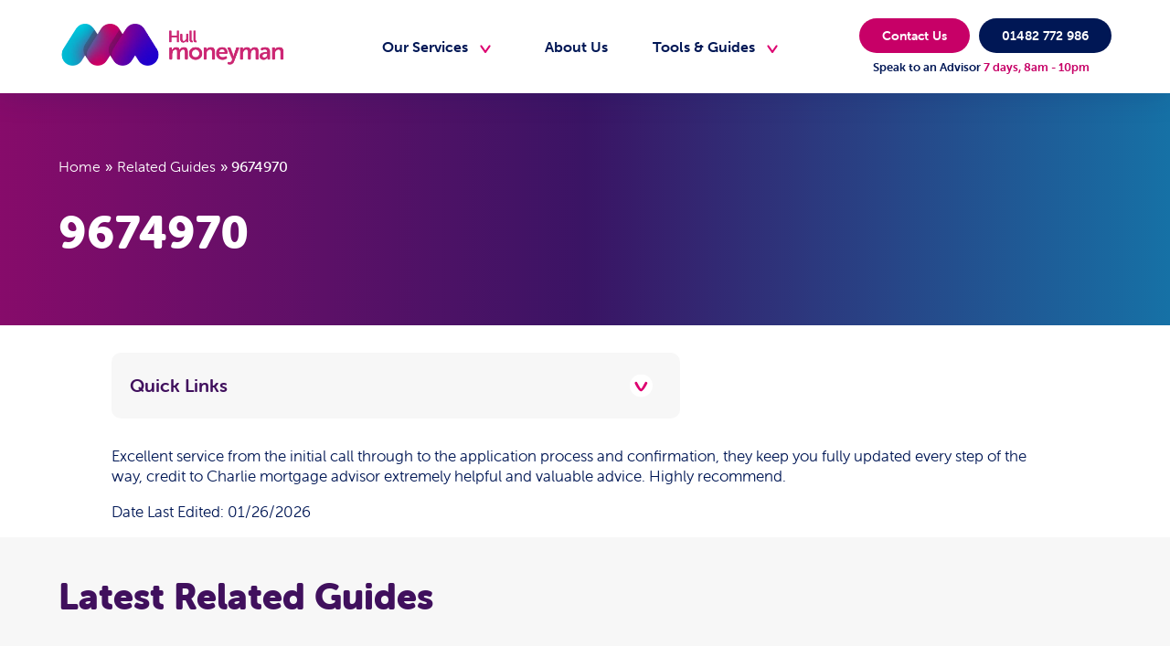

--- FILE ---
content_type: text/html; charset=UTF-8
request_url: https://hullmoneyman.com/review/9674970/
body_size: 64987
content:
<!DOCTYPE html>

<html lang="en-GB">

	<head><meta charset="UTF-8" /><script>if(navigator.userAgent.match(/MSIE|Internet Explorer/i)||navigator.userAgent.match(/Trident\/7\..*?rv:11/i)){var href=document.location.href;if(!href.match(/[?&]nowprocket/)){if(href.indexOf("?")==-1){if(href.indexOf("#")==-1){document.location.href=href+"?nowprocket=1"}else{document.location.href=href.replace("#","?nowprocket=1#")}}else{if(href.indexOf("#")==-1){document.location.href=href+"&nowprocket=1"}else{document.location.href=href.replace("#","&nowprocket=1#")}}}}</script><script>(()=>{class RocketLazyLoadScripts{constructor(){this.v="2.0.4",this.userEvents=["keydown","keyup","mousedown","mouseup","mousemove","mouseover","mouseout","touchmove","touchstart","touchend","touchcancel","wheel","click","dblclick","input"],this.attributeEvents=["onblur","onclick","oncontextmenu","ondblclick","onfocus","onmousedown","onmouseenter","onmouseleave","onmousemove","onmouseout","onmouseover","onmouseup","onmousewheel","onscroll","onsubmit"]}async t(){this.i(),this.o(),/iP(ad|hone)/.test(navigator.userAgent)&&this.h(),this.u(),this.l(this),this.m(),this.k(this),this.p(this),this._(),await Promise.all([this.R(),this.L()]),this.lastBreath=Date.now(),this.S(this),this.P(),this.D(),this.O(),this.M(),await this.C(this.delayedScripts.normal),await this.C(this.delayedScripts.defer),await this.C(this.delayedScripts.async),await this.T(),await this.F(),await this.j(),await this.A(),window.dispatchEvent(new Event("rocket-allScriptsLoaded")),this.everythingLoaded=!0,this.lastTouchEnd&&await new Promise(t=>setTimeout(t,500-Date.now()+this.lastTouchEnd)),this.I(),this.H(),this.U(),this.W()}i(){this.CSPIssue=sessionStorage.getItem("rocketCSPIssue"),document.addEventListener("securitypolicyviolation",t=>{this.CSPIssue||"script-src-elem"!==t.violatedDirective||"data"!==t.blockedURI||(this.CSPIssue=!0,sessionStorage.setItem("rocketCSPIssue",!0))},{isRocket:!0})}o(){window.addEventListener("pageshow",t=>{this.persisted=t.persisted,this.realWindowLoadedFired=!0},{isRocket:!0}),window.addEventListener("pagehide",()=>{this.onFirstUserAction=null},{isRocket:!0})}h(){let t;function e(e){t=e}window.addEventListener("touchstart",e,{isRocket:!0}),window.addEventListener("touchend",function i(o){o.changedTouches[0]&&t.changedTouches[0]&&Math.abs(o.changedTouches[0].pageX-t.changedTouches[0].pageX)<10&&Math.abs(o.changedTouches[0].pageY-t.changedTouches[0].pageY)<10&&o.timeStamp-t.timeStamp<200&&(window.removeEventListener("touchstart",e,{isRocket:!0}),window.removeEventListener("touchend",i,{isRocket:!0}),"INPUT"===o.target.tagName&&"text"===o.target.type||(o.target.dispatchEvent(new TouchEvent("touchend",{target:o.target,bubbles:!0})),o.target.dispatchEvent(new MouseEvent("mouseover",{target:o.target,bubbles:!0})),o.target.dispatchEvent(new PointerEvent("click",{target:o.target,bubbles:!0,cancelable:!0,detail:1,clientX:o.changedTouches[0].clientX,clientY:o.changedTouches[0].clientY})),event.preventDefault()))},{isRocket:!0})}q(t){this.userActionTriggered||("mousemove"!==t.type||this.firstMousemoveIgnored?"keyup"===t.type||"mouseover"===t.type||"mouseout"===t.type||(this.userActionTriggered=!0,this.onFirstUserAction&&this.onFirstUserAction()):this.firstMousemoveIgnored=!0),"click"===t.type&&t.preventDefault(),t.stopPropagation(),t.stopImmediatePropagation(),"touchstart"===this.lastEvent&&"touchend"===t.type&&(this.lastTouchEnd=Date.now()),"click"===t.type&&(this.lastTouchEnd=0),this.lastEvent=t.type,t.composedPath&&t.composedPath()[0].getRootNode()instanceof ShadowRoot&&(t.rocketTarget=t.composedPath()[0]),this.savedUserEvents.push(t)}u(){this.savedUserEvents=[],this.userEventHandler=this.q.bind(this),this.userEvents.forEach(t=>window.addEventListener(t,this.userEventHandler,{passive:!1,isRocket:!0})),document.addEventListener("visibilitychange",this.userEventHandler,{isRocket:!0})}U(){this.userEvents.forEach(t=>window.removeEventListener(t,this.userEventHandler,{passive:!1,isRocket:!0})),document.removeEventListener("visibilitychange",this.userEventHandler,{isRocket:!0}),this.savedUserEvents.forEach(t=>{(t.rocketTarget||t.target).dispatchEvent(new window[t.constructor.name](t.type,t))})}m(){const t="return false",e=Array.from(this.attributeEvents,t=>"data-rocket-"+t),i="["+this.attributeEvents.join("],[")+"]",o="[data-rocket-"+this.attributeEvents.join("],[data-rocket-")+"]",s=(e,i,o)=>{o&&o!==t&&(e.setAttribute("data-rocket-"+i,o),e["rocket"+i]=new Function("event",o),e.setAttribute(i,t))};new MutationObserver(t=>{for(const n of t)"attributes"===n.type&&(n.attributeName.startsWith("data-rocket-")||this.everythingLoaded?n.attributeName.startsWith("data-rocket-")&&this.everythingLoaded&&this.N(n.target,n.attributeName.substring(12)):s(n.target,n.attributeName,n.target.getAttribute(n.attributeName))),"childList"===n.type&&n.addedNodes.forEach(t=>{if(t.nodeType===Node.ELEMENT_NODE)if(this.everythingLoaded)for(const i of[t,...t.querySelectorAll(o)])for(const t of i.getAttributeNames())e.includes(t)&&this.N(i,t.substring(12));else for(const e of[t,...t.querySelectorAll(i)])for(const t of e.getAttributeNames())this.attributeEvents.includes(t)&&s(e,t,e.getAttribute(t))})}).observe(document,{subtree:!0,childList:!0,attributeFilter:[...this.attributeEvents,...e]})}I(){this.attributeEvents.forEach(t=>{document.querySelectorAll("[data-rocket-"+t+"]").forEach(e=>{this.N(e,t)})})}N(t,e){const i=t.getAttribute("data-rocket-"+e);i&&(t.setAttribute(e,i),t.removeAttribute("data-rocket-"+e))}k(t){Object.defineProperty(HTMLElement.prototype,"onclick",{get(){return this.rocketonclick||null},set(e){this.rocketonclick=e,this.setAttribute(t.everythingLoaded?"onclick":"data-rocket-onclick","this.rocketonclick(event)")}})}S(t){function e(e,i){let o=e[i];e[i]=null,Object.defineProperty(e,i,{get:()=>o,set(s){t.everythingLoaded?o=s:e["rocket"+i]=o=s}})}e(document,"onreadystatechange"),e(window,"onload"),e(window,"onpageshow");try{Object.defineProperty(document,"readyState",{get:()=>t.rocketReadyState,set(e){t.rocketReadyState=e},configurable:!0}),document.readyState="loading"}catch(t){console.log("WPRocket DJE readyState conflict, bypassing")}}l(t){this.originalAddEventListener=EventTarget.prototype.addEventListener,this.originalRemoveEventListener=EventTarget.prototype.removeEventListener,this.savedEventListeners=[],EventTarget.prototype.addEventListener=function(e,i,o){o&&o.isRocket||!t.B(e,this)&&!t.userEvents.includes(e)||t.B(e,this)&&!t.userActionTriggered||e.startsWith("rocket-")||t.everythingLoaded?t.originalAddEventListener.call(this,e,i,o):(t.savedEventListeners.push({target:this,remove:!1,type:e,func:i,options:o}),"mouseenter"!==e&&"mouseleave"!==e||t.originalAddEventListener.call(this,e,t.savedUserEvents.push,o))},EventTarget.prototype.removeEventListener=function(e,i,o){o&&o.isRocket||!t.B(e,this)&&!t.userEvents.includes(e)||t.B(e,this)&&!t.userActionTriggered||e.startsWith("rocket-")||t.everythingLoaded?t.originalRemoveEventListener.call(this,e,i,o):t.savedEventListeners.push({target:this,remove:!0,type:e,func:i,options:o})}}J(t,e){this.savedEventListeners=this.savedEventListeners.filter(i=>{let o=i.type,s=i.target||window;return e!==o||t!==s||(this.B(o,s)&&(i.type="rocket-"+o),this.$(i),!1)})}H(){EventTarget.prototype.addEventListener=this.originalAddEventListener,EventTarget.prototype.removeEventListener=this.originalRemoveEventListener,this.savedEventListeners.forEach(t=>this.$(t))}$(t){t.remove?this.originalRemoveEventListener.call(t.target,t.type,t.func,t.options):this.originalAddEventListener.call(t.target,t.type,t.func,t.options)}p(t){let e;function i(e){return t.everythingLoaded?e:e.split(" ").map(t=>"load"===t||t.startsWith("load.")?"rocket-jquery-load":t).join(" ")}function o(o){function s(e){const s=o.fn[e];o.fn[e]=o.fn.init.prototype[e]=function(){return this[0]===window&&t.userActionTriggered&&("string"==typeof arguments[0]||arguments[0]instanceof String?arguments[0]=i(arguments[0]):"object"==typeof arguments[0]&&Object.keys(arguments[0]).forEach(t=>{const e=arguments[0][t];delete arguments[0][t],arguments[0][i(t)]=e})),s.apply(this,arguments),this}}if(o&&o.fn&&!t.allJQueries.includes(o)){const e={DOMContentLoaded:[],"rocket-DOMContentLoaded":[]};for(const t in e)document.addEventListener(t,()=>{e[t].forEach(t=>t())},{isRocket:!0});o.fn.ready=o.fn.init.prototype.ready=function(i){function s(){parseInt(o.fn.jquery)>2?setTimeout(()=>i.bind(document)(o)):i.bind(document)(o)}return"function"==typeof i&&(t.realDomReadyFired?!t.userActionTriggered||t.fauxDomReadyFired?s():e["rocket-DOMContentLoaded"].push(s):e.DOMContentLoaded.push(s)),o([])},s("on"),s("one"),s("off"),t.allJQueries.push(o)}e=o}t.allJQueries=[],o(window.jQuery),Object.defineProperty(window,"jQuery",{get:()=>e,set(t){o(t)}})}P(){const t=new Map;document.write=document.writeln=function(e){const i=document.currentScript,o=document.createRange(),s=i.parentElement;let n=t.get(i);void 0===n&&(n=i.nextSibling,t.set(i,n));const c=document.createDocumentFragment();o.setStart(c,0),c.appendChild(o.createContextualFragment(e)),s.insertBefore(c,n)}}async R(){return new Promise(t=>{this.userActionTriggered?t():this.onFirstUserAction=t})}async L(){return new Promise(t=>{document.addEventListener("DOMContentLoaded",()=>{this.realDomReadyFired=!0,t()},{isRocket:!0})})}async j(){return this.realWindowLoadedFired?Promise.resolve():new Promise(t=>{window.addEventListener("load",t,{isRocket:!0})})}M(){this.pendingScripts=[];this.scriptsMutationObserver=new MutationObserver(t=>{for(const e of t)e.addedNodes.forEach(t=>{"SCRIPT"!==t.tagName||t.noModule||t.isWPRocket||this.pendingScripts.push({script:t,promise:new Promise(e=>{const i=()=>{const i=this.pendingScripts.findIndex(e=>e.script===t);i>=0&&this.pendingScripts.splice(i,1),e()};t.addEventListener("load",i,{isRocket:!0}),t.addEventListener("error",i,{isRocket:!0}),setTimeout(i,1e3)})})})}),this.scriptsMutationObserver.observe(document,{childList:!0,subtree:!0})}async F(){await this.X(),this.pendingScripts.length?(await this.pendingScripts[0].promise,await this.F()):this.scriptsMutationObserver.disconnect()}D(){this.delayedScripts={normal:[],async:[],defer:[]},document.querySelectorAll("script[type$=rocketlazyloadscript]").forEach(t=>{t.hasAttribute("data-rocket-src")?t.hasAttribute("async")&&!1!==t.async?this.delayedScripts.async.push(t):t.hasAttribute("defer")&&!1!==t.defer||"module"===t.getAttribute("data-rocket-type")?this.delayedScripts.defer.push(t):this.delayedScripts.normal.push(t):this.delayedScripts.normal.push(t)})}async _(){await this.L();let t=[];document.querySelectorAll("script[type$=rocketlazyloadscript][data-rocket-src]").forEach(e=>{let i=e.getAttribute("data-rocket-src");if(i&&!i.startsWith("data:")){i.startsWith("//")&&(i=location.protocol+i);try{const o=new URL(i).origin;o!==location.origin&&t.push({src:o,crossOrigin:e.crossOrigin||"module"===e.getAttribute("data-rocket-type")})}catch(t){}}}),t=[...new Map(t.map(t=>[JSON.stringify(t),t])).values()],this.Y(t,"preconnect")}async G(t){if(await this.K(),!0!==t.noModule||!("noModule"in HTMLScriptElement.prototype))return new Promise(e=>{let i;function o(){(i||t).setAttribute("data-rocket-status","executed"),e()}try{if(navigator.userAgent.includes("Firefox/")||""===navigator.vendor||this.CSPIssue)i=document.createElement("script"),[...t.attributes].forEach(t=>{let e=t.nodeName;"type"!==e&&("data-rocket-type"===e&&(e="type"),"data-rocket-src"===e&&(e="src"),i.setAttribute(e,t.nodeValue))}),t.text&&(i.text=t.text),t.nonce&&(i.nonce=t.nonce),i.hasAttribute("src")?(i.addEventListener("load",o,{isRocket:!0}),i.addEventListener("error",()=>{i.setAttribute("data-rocket-status","failed-network"),e()},{isRocket:!0}),setTimeout(()=>{i.isConnected||e()},1)):(i.text=t.text,o()),i.isWPRocket=!0,t.parentNode.replaceChild(i,t);else{const i=t.getAttribute("data-rocket-type"),s=t.getAttribute("data-rocket-src");i?(t.type=i,t.removeAttribute("data-rocket-type")):t.removeAttribute("type"),t.addEventListener("load",o,{isRocket:!0}),t.addEventListener("error",i=>{this.CSPIssue&&i.target.src.startsWith("data:")?(console.log("WPRocket: CSP fallback activated"),t.removeAttribute("src"),this.G(t).then(e)):(t.setAttribute("data-rocket-status","failed-network"),e())},{isRocket:!0}),s?(t.fetchPriority="high",t.removeAttribute("data-rocket-src"),t.src=s):t.src="data:text/javascript;base64,"+window.btoa(unescape(encodeURIComponent(t.text)))}}catch(i){t.setAttribute("data-rocket-status","failed-transform"),e()}});t.setAttribute("data-rocket-status","skipped")}async C(t){const e=t.shift();return e?(e.isConnected&&await this.G(e),this.C(t)):Promise.resolve()}O(){this.Y([...this.delayedScripts.normal,...this.delayedScripts.defer,...this.delayedScripts.async],"preload")}Y(t,e){this.trash=this.trash||[];let i=!0;var o=document.createDocumentFragment();t.forEach(t=>{const s=t.getAttribute&&t.getAttribute("data-rocket-src")||t.src;if(s&&!s.startsWith("data:")){const n=document.createElement("link");n.href=s,n.rel=e,"preconnect"!==e&&(n.as="script",n.fetchPriority=i?"high":"low"),t.getAttribute&&"module"===t.getAttribute("data-rocket-type")&&(n.crossOrigin=!0),t.crossOrigin&&(n.crossOrigin=t.crossOrigin),t.integrity&&(n.integrity=t.integrity),t.nonce&&(n.nonce=t.nonce),o.appendChild(n),this.trash.push(n),i=!1}}),document.head.appendChild(o)}W(){this.trash.forEach(t=>t.remove())}async T(){try{document.readyState="interactive"}catch(t){}this.fauxDomReadyFired=!0;try{await this.K(),this.J(document,"readystatechange"),document.dispatchEvent(new Event("rocket-readystatechange")),await this.K(),document.rocketonreadystatechange&&document.rocketonreadystatechange(),await this.K(),this.J(document,"DOMContentLoaded"),document.dispatchEvent(new Event("rocket-DOMContentLoaded")),await this.K(),this.J(window,"DOMContentLoaded"),window.dispatchEvent(new Event("rocket-DOMContentLoaded"))}catch(t){console.error(t)}}async A(){try{document.readyState="complete"}catch(t){}try{await this.K(),this.J(document,"readystatechange"),document.dispatchEvent(new Event("rocket-readystatechange")),await this.K(),document.rocketonreadystatechange&&document.rocketonreadystatechange(),await this.K(),this.J(window,"load"),window.dispatchEvent(new Event("rocket-load")),await this.K(),window.rocketonload&&window.rocketonload(),await this.K(),this.allJQueries.forEach(t=>t(window).trigger("rocket-jquery-load")),await this.K(),this.J(window,"pageshow");const t=new Event("rocket-pageshow");t.persisted=this.persisted,window.dispatchEvent(t),await this.K(),window.rocketonpageshow&&window.rocketonpageshow({persisted:this.persisted})}catch(t){console.error(t)}}async K(){Date.now()-this.lastBreath>45&&(await this.X(),this.lastBreath=Date.now())}async X(){return document.hidden?new Promise(t=>setTimeout(t)):new Promise(t=>requestAnimationFrame(t))}B(t,e){return e===document&&"readystatechange"===t||(e===document&&"DOMContentLoaded"===t||(e===window&&"DOMContentLoaded"===t||(e===window&&"load"===t||e===window&&"pageshow"===t)))}static run(){(new RocketLazyLoadScripts).t()}}RocketLazyLoadScripts.run()})();</script>
	

	
	<meta name="viewport" content="width=device-width, initial-scale=1, maximum-scale=5.0, user-scalable=yes">
	<meta name="theme-color" content="#c70067">
    <meta name="msapplication-TileColor" content="#c70067">
    <meta name="msapplication-navbutton-color" content="#c70067">
    <meta name="apple-mobile-web-app-status-bar-style" content="#c70067">
    <meta http-equiv="X-UA-Compatible" content="IE=edge">
			
	<link rel="shortcut icon" href="https://hullmoneyman.com/wp-content/themes/localmoneyman/favicon.ico" />
    <link rel="apple-touch-icon" href="https://hullmoneyman.com/wp-content/themes/localmoneyman/images/apple-icon.png">
	<link rel="alternate" type="application/rss+xml" title="Hullmoneyman RSS2 Feed" href="https://hullmoneyman.com/feed/" />
	<link rel="pingback" href="https://hullmoneyman.com/xmlrpc.php" />
	
		
	<meta name='robots' content='noindex, follow' />

	<!-- This site is optimized with the Yoast SEO plugin v26.8 - https://yoast.com/product/yoast-seo-wordpress/ -->
	<title>9674970 | Hullmoneyman</title>
<link data-rocket-prefetch href="https://www.gstatic.com" rel="dns-prefetch">
<link data-rocket-prefetch href="https://connect.facebook.net" rel="dns-prefetch">
<link data-rocket-prefetch href="https://www.googletagmanager.com" rel="dns-prefetch">
<link data-rocket-prefetch href="https://www.clarity.ms" rel="dns-prefetch">
<link data-rocket-prefetch href="https://assets.mailerlite.com" rel="dns-prefetch">
<link data-rocket-prefetch href="https://use.typekit.net" rel="dns-prefetch">
<link data-rocket-prefetch href="https://code.jquery.com" rel="dns-prefetch">
<link data-rocket-prefetch href="https://www.google.com" rel="dns-prefetch">
<style id="wpr-usedcss">img:is([sizes=auto i],[sizes^="auto," i]){contain-intrinsic-size:3000px 1500px}img.emoji{display:inline!important;border:none!important;box-shadow:none!important;height:1em!important;width:1em!important;margin:0 .07em!important;vertical-align:-.1em!important;background:0 0!important;padding:0!important}:root{--wp-block-synced-color:#7a00df;--wp-block-synced-color--rgb:122,0,223;--wp-bound-block-color:var(--wp-block-synced-color);--wp-editor-canvas-background:#ddd;--wp-admin-theme-color:#007cba;--wp-admin-theme-color--rgb:0,124,186;--wp-admin-theme-color-darker-10:#006ba1;--wp-admin-theme-color-darker-10--rgb:0,107,160.5;--wp-admin-theme-color-darker-20:#005a87;--wp-admin-theme-color-darker-20--rgb:0,90,135;--wp-admin-border-width-focus:2px}@media (min-resolution:192dpi){:root{--wp-admin-border-width-focus:1.5px}}:root{--wp--preset--font-size--normal:16px;--wp--preset--font-size--huge:42px}html :where(.has-border-color){border-style:solid}html :where([style*=border-top-color]){border-top-style:solid}html :where([style*=border-right-color]){border-right-style:solid}html :where([style*=border-bottom-color]){border-bottom-style:solid}html :where([style*=border-left-color]){border-left-style:solid}html :where([style*=border-width]){border-style:solid}html :where([style*=border-top-width]){border-top-style:solid}html :where([style*=border-right-width]){border-right-style:solid}html :where([style*=border-bottom-width]){border-bottom-style:solid}html :where([style*=border-left-width]){border-left-style:solid}html :where(img[class*=wp-image-]){height:auto;max-width:100%}:where(figure){margin:0 0 1em}html :where(.is-position-sticky){--wp-admin--admin-bar--position-offset:var(--wp-admin--admin-bar--height,0px)}@media screen and (max-width:600px){html :where(.is-position-sticky){--wp-admin--admin-bar--position-offset:0px}}:root{--wp--preset--aspect-ratio--square:1;--wp--preset--aspect-ratio--4-3:4/3;--wp--preset--aspect-ratio--3-4:3/4;--wp--preset--aspect-ratio--3-2:3/2;--wp--preset--aspect-ratio--2-3:2/3;--wp--preset--aspect-ratio--16-9:16/9;--wp--preset--aspect-ratio--9-16:9/16;--wp--preset--color--black:#000000;--wp--preset--color--cyan-bluish-gray:#abb8c3;--wp--preset--color--white:#ffffff;--wp--preset--color--pale-pink:#f78da7;--wp--preset--color--vivid-red:#cf2e2e;--wp--preset--color--luminous-vivid-orange:#ff6900;--wp--preset--color--luminous-vivid-amber:#fcb900;--wp--preset--color--light-green-cyan:#7bdcb5;--wp--preset--color--vivid-green-cyan:#00d084;--wp--preset--color--pale-cyan-blue:#8ed1fc;--wp--preset--color--vivid-cyan-blue:#0693e3;--wp--preset--color--vivid-purple:#9b51e0;--wp--preset--gradient--vivid-cyan-blue-to-vivid-purple:linear-gradient(135deg,rgb(6, 147, 227) 0%,rgb(155, 81, 224) 100%);--wp--preset--gradient--light-green-cyan-to-vivid-green-cyan:linear-gradient(135deg,rgb(122, 220, 180) 0%,rgb(0, 208, 130) 100%);--wp--preset--gradient--luminous-vivid-amber-to-luminous-vivid-orange:linear-gradient(135deg,rgb(252, 185, 0) 0%,rgb(255, 105, 0) 100%);--wp--preset--gradient--luminous-vivid-orange-to-vivid-red:linear-gradient(135deg,rgb(255, 105, 0) 0%,rgb(207, 46, 46) 100%);--wp--preset--gradient--very-light-gray-to-cyan-bluish-gray:linear-gradient(135deg,rgb(238, 238, 238) 0%,rgb(169, 184, 195) 100%);--wp--preset--gradient--cool-to-warm-spectrum:linear-gradient(135deg,rgb(74, 234, 220) 0%,rgb(151, 120, 209) 20%,rgb(207, 42, 186) 40%,rgb(238, 44, 130) 60%,rgb(251, 105, 98) 80%,rgb(254, 248, 76) 100%);--wp--preset--gradient--blush-light-purple:linear-gradient(135deg,rgb(255, 206, 236) 0%,rgb(152, 150, 240) 100%);--wp--preset--gradient--blush-bordeaux:linear-gradient(135deg,rgb(254, 205, 165) 0%,rgb(254, 45, 45) 50%,rgb(107, 0, 62) 100%);--wp--preset--gradient--luminous-dusk:linear-gradient(135deg,rgb(255, 203, 112) 0%,rgb(199, 81, 192) 50%,rgb(65, 88, 208) 100%);--wp--preset--gradient--pale-ocean:linear-gradient(135deg,rgb(255, 245, 203) 0%,rgb(182, 227, 212) 50%,rgb(51, 167, 181) 100%);--wp--preset--gradient--electric-grass:linear-gradient(135deg,rgb(202, 248, 128) 0%,rgb(113, 206, 126) 100%);--wp--preset--gradient--midnight:linear-gradient(135deg,rgb(2, 3, 129) 0%,rgb(40, 116, 252) 100%);--wp--preset--font-size--small:13px;--wp--preset--font-size--medium:20px;--wp--preset--font-size--large:36px;--wp--preset--font-size--x-large:42px;--wp--preset--spacing--20:0.44rem;--wp--preset--spacing--30:0.67rem;--wp--preset--spacing--40:1rem;--wp--preset--spacing--50:1.5rem;--wp--preset--spacing--60:2.25rem;--wp--preset--spacing--70:3.38rem;--wp--preset--spacing--80:5.06rem;--wp--preset--shadow--natural:6px 6px 9px rgba(0, 0, 0, .2);--wp--preset--shadow--deep:12px 12px 50px rgba(0, 0, 0, .4);--wp--preset--shadow--sharp:6px 6px 0px rgba(0, 0, 0, .2);--wp--preset--shadow--outlined:6px 6px 0px -3px rgb(255, 255, 255),6px 6px rgb(0, 0, 0);--wp--preset--shadow--crisp:6px 6px 0px rgb(0, 0, 0)}:where(.is-layout-flex){gap:.5em}:where(.is-layout-grid){gap:.5em}:where(.wp-block-columns.is-layout-flex){gap:2em}:where(.wp-block-columns.is-layout-grid){gap:2em}:where(.wp-block-post-template.is-layout-flex){gap:1.25em}:where(.wp-block-post-template.is-layout-grid){gap:1.25em}#sfm-sidebar,.mb_YTPBar{text-align:left}body{overflow-x:hidden}.superfly-on #sfm-sidebar{display:block}#sfm-sidebar ol,#sfm-sidebar ul{list-style:none}#sfm-sidebar a{outline:0}#sfm-sidebar{margin:0;padding:0;border:0;font:inherit;vertical-align:baseline;position:fixed;top:0;bottom:0;left:0;min-height:100%;line-height:1;display:none;z-index:3000001;-webkit-font-smoothing:antialiased;-moz-osx-font-smoothing:grayscale;-webkit-transition:none;transition:none;-webkit-transition-delay:.05s;transition-delay:.05s}.sfm-sub-dropdown #sfm-sidebar{overflow:hidden}#sfm-sidebar.sfm-transitions-enabled,.sfm-scroll-wrapper,.sfm-transitions-enabled .sfm-sidebar-bg,.sfm-view-level-custom{-webkit-backface-visibility:hidden;-webkit-transition:-webkit-transform .25s cubic-bezier(.215,.061,.355,1),background .25s cubic-bezier(.215,.061,.355,1),opacity .2s cubic-bezier(.215,.061,.355,1);transition:transform .25s cubic-bezier(.215,.061,.355,1),background .25s cubic-bezier(.215,.061,.355,1),opacity .2s cubic-bezier(.215,.061,.355,1);-webkit-transition-delay:.05s;transition-delay:.05s}.sfm-pos-right #sfm-sidebar{right:0;left:auto}body.sfm-blur>*{-webkit-backface-visibility:hidden;transition:all .3s cubic-bezier(.215,.061,.355,1);-webkit-transition:.3s cubic-bezier(.215,.061,.355,1);-webkit-transition-delay:.05s;transition-delay:.05s}body.sfm-blur.sfm-body-pushed>*{-webkit-filter:blur(2px);filter:blur(2px)}body.sfm-blur #sfm-body-bg,body.sfm-blur #sfm-mob-navbar,body.sfm-blur #sfm-overlay-wrapper,body.sfm-blur #sfm-sidebar{-webkit-filter:none;filter:none}.sfm-sidebar-slide #sfm-sidebar:not(.sfm-fully-hidden){box-shadow:0 0 35px 3px rgba(0,0,0,.33)}#sfm-sidebar.sfm-sidebar-exposed,#sfm-sidebar.sfm-sidebar-exposed .sfm-menu-level-0>li{-webkit-transform:translate(0,0)!important;transform:translate(0,0)!important;-webkit-transform:translate3d(0,0,0)!important;transform:translate3d(0,0,0)!important}#sfm-sidebar .sfm-menu-level-0>li{-webkit-transform:translate(-30px,0);transform:translate(-30px,0);-webkit-transform:translate3d(-30px,0,0);transform:translate3d(-30px,0,0)}.sfm-pos-right #sfm-sidebar .sfm-menu-level-0>li{-webkit-transform:translate(30px,0);transform:translate(30px,0);-webkit-transform:translate3d(30px,0,0);transform:translate3d(30px,0,0)}#sfm-sidebar.sfm-compact-footer .sfm-social{margin-top:30px;margin-bottom:10px;position:relative}.sfm-view-pushed-1 #sfm-sidebar:after{z-index:-800}.sfm-pos-right #sfm-sidebar:after{left:-3px;right:0}.sfm-rollback{cursor:pointer;z-index:3000000;opacity:0;-webkit-backface-visibility:hidden;-webkit-transition:.4s cubic-bezier(.215,.061,.355,1);transition:all .4s cubic-bezier(.215,.061,.355,1);-webkit-transition-delay:.05s;transition-delay:.05s;-webkit-font-smoothing:antialiased;color:#a4a4a4;font-size:10px;height:100%;line-height:30px;position:fixed;left:0;top:0;text-align:center;text-transform:uppercase;width:40px}.sfm-logo{position:absolute}.superfly-on .sfm-rollback{opacity:1}.sfm-pos-right .sfm-rollback{right:0;left:auto}.sfm-logo{text-align:center;top:40px;left:0;width:100%;padding:0 30px;box-sizing:border-box;z-index:10000}.sfm-logo img{max-width:100%;display:inline-block}#sfm-sidebar li.sfm-has-child-menu>ul.sfm-child-menu{display:none;box-sizing:border-box;position:relative!important;left:0!important;top:0!important;width:100%!important;box-shadow:none!important}#sfm-sidebar.sfm-compact .sfm-scroll-wrapper{height:100%;-webkit-overflow-scrolling:touch}#sfm-sidebar .sfm-scroll-wrapper{width:100%;overflow:hidden;height:100%;position:relative;z-index:2}#sfm-sidebar .sfm-scroll{width:100%;padding-right:30px;overflow:auto;overflow-x:hidden;height:100%;box-sizing:content-box}#sfm-sidebar .sfm-menu .sfm-chapter:after{display:none}#sfm-sidebar .sfm-nav{position:absolute;height:100%;z-index:999;min-height:50vh;max-height:100%;width:100%;top:0;left:0}@media only screen and (max-width:800px){#sfm-sidebar:after{display:none}#sfm-sidebar .sfm-nav{min-height:0!important;margin-top:30px}}#sfm-sidebar .sfm-scroll-wrapper::-webkit-scrollbar{display:none}#sfm-sidebar ul{margin:0;padding:0}#sfm-sidebar .sfm-va-middle{display:table-cell;vertical-align:middle;width:100%;height:100%;padding:0;margin:0;position:relative;z-index:2222}@media only screen and (max-width:800px){#sfm-sidebar .sfm-va-middle{display:block;height:auto;margin-top:0}}#sfm-sidebar .sfm-menu-level-0>li{opacity:0;-webkit-transition:-webkit-transform .3s cubic-bezier(.215,.061,.355,1),opacity .4s cubic-bezier(.215,.061,.355,1);transition:transform .3s cubic-bezier(.215,.061,.355,1),opacity .4s cubic-bezier(.215,.061,.355,1)}#sfm-sidebar.sfm-sidebar-exposed .sfm-menu-level-0>li{opacity:1}#sfm-sidebar.sfm-sidebar-exposed .sfm-menu-level-0 .sfm-chapter{opacity:.75}#sfm-sidebar.sfm-sidebar-exposed .sfm-menu-level-0>li:first-child{transition-delay:.2s;-webkit-transition-delay:.2s}#sfm-sidebar.sfm-sidebar-exposed .sfm-menu-level-0>li:nth-child(2){transition-delay:.25s;-webkit-transition-delay:.25s}#sfm-sidebar.sfm-sidebar-exposed .sfm-menu-level-0>li:nth-child(3){transition-delay:.3s;-webkit-transition-delay:.3s}#sfm-sidebar.sfm-sidebar-exposed .sfm-menu-level-0>li:nth-child(4){transition-delay:.35s;-webkit-transition-delay:.35s}#sfm-sidebar.sfm-sidebar-exposed .sfm-menu-level-0>li:nth-child(5){transition-delay:.4s;-webkit-transition-delay:.4s}#sfm-sidebar.sfm-sidebar-exposed .sfm-menu-level-0>li:nth-child(6){transition-delay:.45s;-webkit-transition-delay:.45s}#sfm-sidebar.sfm-sidebar-exposed .sfm-menu-level-0>li:nth-child(7){transition-delay:.5s;-webkit-transition-delay:.5s}#sfm-sidebar.sfm-sidebar-exposed .sfm-menu-level-0>li:nth-child(8){transition-delay:.55s;-webkit-transition-delay:.55s}#sfm-sidebar.sfm-sidebar-exposed .sfm-menu-level-0>li:nth-child(9){transition-delay:.6s;-webkit-transition-delay:.6s}#sfm-sidebar.sfm-sidebar-exposed .sfm-menu-level-0>li:nth-child(10){transition-delay:.65s;-webkit-transition-delay:.65s}#sfm-sidebar.sfm-sidebar-exposed .sfm-menu-level-0>li:nth-child(11){transition-delay:.7s;-webkit-transition-delay:.7s}#sfm-sidebar.sfm-sidebar-exposed .sfm-menu-level-0>li:nth-child(12){transition-delay:.75s;-webkit-transition-delay:.75s}#sfm-sidebar.sfm-sidebar-exposed .sfm-menu-level-0>li:nth-child(13){transition-delay:.8s;-webkit-transition-delay:.8s}#sfm-sidebar.sfm-sidebar-exposed .sfm-menu-level-0>li:nth-child(14){transition-delay:.85s;-webkit-transition-delay:.85s}#sfm-sidebar.sfm-sidebar-exposed .sfm-menu-level-0>li:nth-child(15){transition-delay:.9s;-webkit-transition-delay:.9s}#sfm-sidebar .sfm-menu li{text-align:center;text-transform:uppercase;cursor:pointer;margin:0;position:relative;list-style:none;-webkit-tap-highlight-color:rgba(255,255,255,0)}#sfm-sidebar .sfm-menu li a{white-space:nowrap;text-decoration:none;-webkit-transition:.3s cubic-bezier(.215,.061,.355,1);transition:all .3s cubic-bezier(.215,.061,.355,1)}#sfm-sidebar .sfm-menu li a:after{transition:all .2s ease;content:'';background:rgba(255,255,255,.05);position:absolute;top:0;left:0;bottom:0;right:0;z-index:0;opacity:0}#sfm-sidebar .sfm-menu li a:active:after{opacity:1;transition:all 0s ease}#sfm-sidebar .sfm-menu li i:before{display:block}#sfm-sidebar .sfm-menu a img{vertical-align:middle;display:inline-block;margin:0 14px 0 0;position:relative;right:0;left:0}#sfm-sidebar .sfm-nav{display:table}#sfm-sidebar .sfm-view .sfm-menu{padding:0;margin:0;width:100%;display:flex;flex-flow:column nowrap;align-items:center;justify-content:center;min-height:100%}#sfm-sidebar .sfm-view .sfm-menu li{text-align:center;cursor:pointer;width:100%}.sfm-sidebar-bg{position:absolute;height:100%;top:0;left:0;z-index:-200}#sfm-sidebar .sfm-view{position:absolute;overflow:hidden;height:100%;top:0;-webkit-backface-visibility:hidden;backface-visibility:hidden;display:none}#sfm-sidebar .sfm-scroll,#sfm-sidebar .sfm-view{-webkit-transition:.3s cubic-bezier(.215,.061,.355,1) .05s;transition:all .3s cubic-bezier(.215,.061,.355,1) .05s}#sfm-sidebar .sfm-menu li>a:before,#sfm-sidebar .sfm-view .sfm-back-parent:before{top:0;bottom:0;-webkit-transition:.15s cubic-bezier(.215,.061,.355,1);right:0}.superfly-on #sfm-sidebar .sfm-view,.superfly-on #sfm-sidebar .sfm-view-level-custom{display:block}#sfm-sidebar .sfm-view .sfm-back-parent{position:fixed;z-index:1001;width:100%;top:0;display:none;padding-left:16%;text-align:left!important}.sfm-sub-dropdown #sfm-sidebar .sfm-view-level-custom .sfm-back-parent{display:block}#sfm-sidebar .sfm-view .sfm-back-parent:before{content:'';opacity:0;position:absolute;left:0;background:rgba(255,255,255,.1);transition:all .15s cubic-bezier(.215,.061,.355,1)}#sfm-sidebar .sfm-view .sfm-back-parent:focus:before,#sfm-sidebar .sfm-view .sfm-back-parent:hover:before{opacity:1}#sfm-sidebar .sfm-view-level-1{position:absolute;height:100%;width:250px;top:0;left:250px;background:#b5b5b5;z-index:-300}#sfm-sidebar .sfm-view-level-2{width:250px;top:0;left:500px;background:#36939e;z-index:-400}#sfm-sidebar .sfm-view-level-1,#sfm-sidebar .sfm-view-level-2,#sfm-sidebar .sfm-view-level-custom{opacity:0}.sfm-sub-dropdown #sfm-sidebar .sfm-view-level-custom{z-index:10}.sfm-view-pushed-1 #sfm-sidebar .sfm-view-level-1,.sfm-view-pushed-2 #sfm-sidebar .sfm-view-level-2{-webkit-transform:translate3d(0,0,0)!important;transform:translate3d(0,0,0)!important;opacity:1}.sfm-view-pushed-custom #sfm-sidebar .sfm-view-level-custom{opacity:1}#sfm-sidebar .sfm-view .sfm-child-menu{display:none!important}#sfm-sidebar .sfm-menu li>a:before{position:absolute;left:0;content:"";width:0;z-index:0;background:rgba(255,255,255,.075);transition:all .15s cubic-bezier(.215,.061,.355,1);-webkit-backface-visibility:hidden;backface-visibility:hidden;display:block!important}#sfm-sidebar .sfm-menu a img,#sfm-sidebar .sfm-menu a span,#sfm-sidebar .sfm-menu li a{z-index:1}.sfm-vertical-nav .sfm-sm-indicator{width:42px}#sfm-sidebar .sfm-menu li>a span{display:inline-block;vertical-align:middle;line-height:inherit;position:relative;right:0;left:0;z-index:2;font-family:inherit!important;white-space:normal}#sfm-sidebar .sfm-sl,#sfm-sidebar .sfm-sm-indicator i{font-size:75%;font-style:normal;text-transform:none}#sfm-sidebar .sfm-sl{display:inline-block}#sfm-sidebar i+br+.sfm-sl{margin-left:2.05em}#sfm-sidebar .sfm-menu li a{display:block;padding:0 15px;margin:0;box-sizing:border-box;position:relative;word-break:break-word}#sfm-overlay,#sfm-overlay-wrapper{position:fixed;bottom:0;top:0;-webkit-backface-visibility:hidden}#sfm-overlay-wrapper{left:0;right:0;z-index:999999;visibility:hidden}#sfm-overlay{opacity:0;background:#333;left:-500px;right:-500px;cursor:pointer;-webkit-transition:opacity .4s cubic-bezier(.215,.061,.355,1);transition:opacity .4s cubic-bezier(.215,.061,.355,1);-webkit-transition-delay:.05s;transition-delay:.05s;-webkit-transform:translate3d(0,0,0)}.sfm-label-hidden{display:none!important}#sfm-sidebar .sfm-search-form input[type=submit],#sfm-sidebar .sfm-social-icons a span{display:none}#sfm-sidebar form,#sfm-sidebar label{margin:0;padding:0}#sfm-sidebar .sfm-search-form input[type=text]{border:0;outline:0;box-shadow:none;background-color:transparent;color:#fff;text-align:right;width:100%;box-sizing:border-box;padding:0 32px;font-weight:200!important;appearance:none;-webkit-appearance:none;line-height:100%}.sfm-search-form{width:100%;background:rgba(255,255,255,.05);margin:0;padding:15px 0;position:relative}#sfm-sidebar .sfm-search-form input[type=search]:focus{opacity:1;outline:0!important}#sfm-sidebar .sfm-logo{opacity:0;visibility:hidden;-webkit-transition:visibility 0s .3s,opacity .3s linear;transition:visibility 0s .3s,opacity .3s linear;-webkit-backface-visibility:hidden}#sfm-sidebar.sfm-sidebar-exposed .sfm-logo{opacity:1;visibility:visible;-webkit-transition:opacity .3s linear;transition:opacity .3s linear}#sfm-sidebar .sfm-search-form label{position:relative;display:block;margin-top:20px}#sfm-sidebar .sfm-search-form span{position:absolute;width:16px;height:16px;top:15px;left:10%;font-family:sfm-icomoon;font-style:normal;font-weight:400;font-variant:normal;text-transform:none;line-height:16px;font-size:16px;color:#fff;cursor:pointer}#sfm-sidebar .sfm-search-form span:after{content:'\e905'}#sfm-sidebar .sfm-social{display:block;position:absolute;padding-top:10px;bottom:0;left:0;width:100%;text-align:center;overflow:hidden;z-index:1000;box-sizing:content-box;margin-bottom:20px}#sfm-sidebar .sfm-copy{position:absolute;bottom:0;z-index:1001;margin-bottom:10px;width:100%;box-sizing:border-box}#sfm-sidebar .sfm-social:empty{display:none!important}#sfm-sidebar .sfm-social li{list-style:none;display:inline-block;width:45px;height:45px;margin-left:5px}#sfm-sidebar .sfm-social a:after{content:'';position:absolute;left:0;top:0;width:100%;height:100%;border-radius:50%;background:#3b5998;transform:scale(0,0)}#sfm-sidebar .sfm-social a:after,#sfm-sidebar .sfm-social a:before{-webkit-backface-visibility:hidden;-webkit-transition:transform .15s cubic-bezier(.215,.061,.355,1);transition:transform .15s cubic-bezier(.215,.061,.355,1)}#sfm-sidebar .sfm-social li a:focus:after,#sfm-sidebar .sfm-social li:hover a:after{transform:scale(1,1)}#sfm-sidebar .sfm-social li a:focus:before,#sfm-sidebar .sfm-social li:hover a:before{text-shadow:rgba(0,0,0,.05) 1px 1px,rgba(0,0,0,.05) 2px 2px,rgba(0,0,0,.05) 3px 3px,rgba(0,0,0,.05) 4px 4px,rgba(0,0,0,.05) 5px 5px,rgba(0,0,0,.05) 6px 6px}#sfm-sidebar .sfm-social li a,.sfm-navicon-button{display:inline-block;text-decoration:none!important}#sfm-sidebar .sfm-social li:first-child{margin-left:0}#sfm-sidebar .sfm-social li a{width:100%;height:100%;position:relative;z-index:1;text-align:center;vertical-align:top;-webkit-transition:none;transition:none}#sfm-sidebar .sfm-social li a:focus,#sfm-sidebar .sfm-social li a:hover{text-decoration:none!important}#sfm-sidebar [class*=sfm-icon-] a,.sfm-view-level-custom:before{font-family:sfm-icomoon;speak:none;font-style:normal;font-weight:400;font-variant:normal;text-transform:none;line-height:16px;font-size:16px;color:#fff;position:relative;-webkit-font-smoothing:antialiased;-moz-osx-font-smoothing:grayscale}#sfm-sidebar [class*=sfm-icon-] a:before{position:relative;margin:0 auto;top:15px;z-index:2}.sfm-social:after{content:'';position:absolute;bottom:0;width:100%;left:0;text-align:center}.sfm-body-float{float:left;width:100%}#sfm-body-bg{position:absolute;z-index:0;top:0;left:0;right:0;bottom:0;min-width:100%;min-height:100%;overflow:hidden;-webkit-backface-visibility:hidden}.sfm-navicon-button{position:absolute;left:0;padding:0;margin:0;cursor:pointer;-webkit-touch-callout:none;-webkit-user-select:none;-moz-user-select:none;-ms-user-select:none;user-select:none;transition:all .3s ease;top:50%}#sfm-mob-navbar{display:none}#sfm-mob-navbar .sfm-navicon,#sfm-mob-navbar .sfm-navicon:after,#sfm-mob-navbar .sfm-navicon:before{background:#fff;z-index:1}#sfm-mob-navbar .sfm-navicon-button:after{display:none!important}.sfm-label-circle .sfm-navicon-button{border:3px solid}.sfm-label-circle .sfm-navicon-button{border-radius:50%}.sfm-pos-right .sfm-label-circle .sfm-navicon-button{margin-right:20px;margin-left:0}.sfm-pos-right .sfm-navicon-button{right:0;left:auto}.sf_label_default:focus .sfm-navicon:before,.sf_label_default:hover .sfm-navicon:before{transform:translateY(2px)}.sf_label_default:focus .sfm-navicon:after,.sf_label_default:hover .sfm-navicon:after{transform:translateY(-2px)}.sfm-navicon-button .sfm-navicon:after,.sfm-navicon-button .sfm-navicon:before{transition:.25s}.sfm-navicon-button:focus,.sfm-navicon-button:hover{transition:.5s;opacity:1;outline:0}.sfm-navicon-button:focus .sfm-navicon:after,.sfm-navicon-button:focus .sfm-navicon:before,.sfm-navicon-button:hover .sfm-navicon:after,.sfm-navicon-button:hover .sfm-navicon:before{transition:.25s}.sfm-navicon{position:absolute;top:50%;left:0;width:60%;height:3px;background:#e7e6dd;-webkit-transition:.3s cubic-bezier(.17,.67,.3,1.33);transition:all .3s cubic-bezier(.17,.67,.3,1.33);-webkit-backface-visibility:hidden;backface-visibility:hidden;margin:-1px 20%}.sfm-navicon:after,.sfm-navicon:before,.sfm-sidebar-close:after,.sfm-sidebar-close:before{display:block;content:"";width:100%;height:3px;background:#e7e6dd;position:absolute;left:0;z-index:-1;-webkit-transition:.25s .25s;transition:all .25s .25s}.sfm-sidebar-close:after,.sfm-sidebar-close:before{-webkit-transition:.25s;transition:all .25s ease;width:24px;top:30px;left:14px}.sfm-open{opacity:0!important}.sfm-open:not(.steps) .sfm-navicon:after,.sfm-open:not(.steps) .sfm-navicon:before{top:0!important}.sfm-open .sfm-navicon:after,.sfm-open .sfm-navicon:before{transition:.3s;-webkit-backface-visibility:hidden;backface-visibility:hidden}.sfm-sm-indicator{-webkit-backface-visibility:hidden}.sfm-open.x .sfm-navicon{background:0 0!important}.sfm-open.x .sfm-navicon:after,.sfm-sidebar-close:after{-webkit-transform:rotate(45deg)!important;transform:rotate(45deg)!important}.sfm-open.x .sfm-navicon:before,.sfm-sidebar-close:before{-webkit-transform:rotate(-45deg)!important;transform:rotate(-45deg)!important}.sfm-sidebar-close:focus:before,.sfm-sidebar-close:hover:before{-webkit-transform:rotate(45deg)!important;transform:rotate(45deg)!important}.sfm-sidebar-close:focus:after,.sfm-sidebar-close:hover:after{-webkit-transform:rotate(135deg)!important;transform:rotate(135deg)!important}.sfm-inner-fixed{-webkit-transition:none;transition:none}.sfm-has-child-menu>a{position:relative}.sfm-sm-indicator{display:none;top:0;bottom:0;right:0;color:inherit;position:absolute;width:42px;-webkit-transition:.3s cubic-bezier(.215,.061,.355,1);background:0 0;z-index:3}.sfm-indicators .sfm-sm-indicator{display:inline-block}#sfm-sidebar .sfm-sm-indicator i{box-sizing:content-box;width:6px;height:6px;-webkit-transition:-webkit-transform .3s;transition:transform .3s;-webkit-transition-timing-function:cubic-bezier(.68,-.55,.265,1.55);border-top:2px solid #fff;border-right:2px solid #fff;position:relative;display:block;top:50%;left:50%;margin:-3px 0 0 -3px;-webkit-transform:rotate(45deg);transform:rotate(45deg)}.sfm-pos-right #sfm-sidebar.sfm-vertical-nav .sfm-sm-indicator i{-webkit-transform:rotate(45deg);transform:rotate(45deg)}#sfm-sidebar .sfm-back-parent .sfm-sm-indicator i{-webkit-transform:rotate(225deg);transform:rotate(225deg)}#sfm-sidebar .sfm-back-parent .sfm-sm-indicator{display:inline-block;left:3%}#sfm-sidebar .sfm-back-parent span{display:inline-block;padding-left:2px;font-size:75%}#sfm-sidebar .sfm-submenu-visible>a>.sfm-sm-indicator>i{-webkit-transform:rotate(135deg)!important;transform:rotate(135deg)!important}.sfm-has-child-menu>a,.sfm-pos-right .sfm-has-child-menu>a{padding-left:48px;padding-right:48px}#sfm-sidebar.sfm-test-mode:before{position:absolute;content:'Test mode ON';top:0;color:#fff;background:#b90000}#sfm-sidebar .sfm-child-menu>li.sfm-submenu-visible>a,#sfm-sidebar .sfm-child-menu>li:hover>a,#sfm-sidebar .sfm-child-menu>li>a:focus{box-shadow:4px 0 rgba(0,0,0,.35) inset}#sfm-sidebar .sfm-menu li.sfm-submenu-visible>a:before{display:none!important}#sfm-sidebar .sfm-widget-area{padding:15px}#sfm-sidebar .sfm-widget-area:empty{display:none}#sfm-sidebar .sfm-view-level-custom{display:block;padding:0;margin:0;overflow:hidden;width:100%;box-sizing:content-box;background:#e2e2e2;z-index:-1000;-webkit-transform:translate(0,0);transform:translate(0,0);-webkit-transform:translate3d(0,0,0);transform:translate3d(0,0,0)}.sfm-nav-back #sfm-sidebar .sfm-view-level-custom{-webkit-transition:.4s cubic-bezier(.215,.061,.355,1) .05s,right,left;transition:all .4s cubic-bezier(.215,.061,.355,1) .05s,right 0s ease 0s,left 0s ease 0s}.sfm-pos-right #sfm-sidebar .sfm-view-level-custom{left:0}#sfm-sidebar .sfm-view-level-custom.sfm-modal{position:fixed;top:0;bottom:0;left:0;right:0;z-index:3000000;padding-top:30px;-webkit-transform:none!important;transform:none!important}.sfm-pos-right #sfm-sidebar .sfm-view-level-custom.sfm-modal{right:0;left:auto}@media only screen and (min-width:812px){#sfm-sidebar .sfm-view-level-custom.sfm-modal:before{content:'';position:absolute}}#sfm-sidebar .sfm-view-level-custom .sfm-close{display:none}#sfm-sidebar .sfm-view-level-custom.sfm-modal .sfm-close{display:block}#sfm-sidebar .sfm-view-level-custom.sfm-modal .sfm-close:before{font-family:sfm-icomoon;content:'\e607';font-size:32px;padding:7px;color:#333!important;background:rgba(255,255,255,.2);position:absolute;right:0;top:0;cursor:pointer}.sfm-logo:empty{display:none!important}.sfm-title h3{font-size:28px;font-weight:400;color:#fff;margin:20px 0 10px}.sfm-title h4{font-size:18px;font-weight:300;color:#aaa;margin:0 0 30px}.sfm-title h3,.sfm-title h4{font-family:inherit}#sfm-sidebar .sfm-menu,#sfm-sidebar .sfm-menu li{float:none!important;line-height:1!important}#sfm-sidebar .sfm-chapter{display:block;text-transform:uppercase;font-weight:700;opacity:.75;cursor:default!important}#sfm-sidebar .sfm-child-menu .sfm-chapter:first-child{margin-top:0!important}.sfm-chapter div{display:inline-block}.sfm-sidebar-close{position:relative;top:0;width:60px;height:50px;left:0;cursor:pointer;z-index:10001}.sfm-pos-right .sfm-logo{clear:both}#sfm-mob-navbar img{opacity:1;-webkit-transition:opacity .2s ease-in-out;transition:opacity .2s ease-in-out}.sfm-body-pushed #sfm-mob-navbar img{opacity:0}#sfm-sidebar .sfm-view-level-custom.sfm-modal .sfm-close{z-index:10000;position:absolute;right:0;top:0}#sfm-sidebar.sfm-compact .sfm-va-middle{display:block;margin-top:0}#sfm-sidebar.sfm-compact .sfm-va-middle{height:auto}#sfm-sidebar.sfm-compact .sfm-logo,#sfm-sidebar.sfm-compact .sfm-nav,#sfm-sidebar.sfm-compact-footer .sfm-copy,#sfm-sidebar.sfm-compact-footer .sfm-social{position:relative;display:block;top:0;left:0}.sfm-copy{margin-bottom:15px;padding:0 28px}@media only screen and (max-width:800px){#sfm-sidebar .sfm-nav{height:auto}#sfm-sidebar .sfm-social{margin-top:30px;margin-bottom:10px}#sfm-sidebar .sfm-fs-bottom-box,#sfm-sidebar .sfm-logo,#sfm-sidebar .sfm-nav,#sfm-sidebar .sfm-social{position:relative;display:block;top:0;left:0}#sfm-sidebar .sfm-scroll{padding-right:0!important;padding-left:0!important}}.sfm-ui-shown #sfm-sidebar.sfm-sidebar-exposed .sfm-fs-bottom-box:before,.sfm-ui-shown #sfm-sidebar.sfm-sidebar-exposed .sfm-logo:before{transform-origin:center bottom;transform:scaleX(1)}.sfm-ui-shown #sfm-sidebar .sfm-fs-bottom-box>*,.sfm-ui-shown #sfm-sidebar .sfm-logo>*,.sfm-ui-shown #sfm-sidebar .sfm-nav>*{transform:translate3d(0,-50px,0)}.sfm-ui-shown #sfm-sidebar.sfm-sidebar-exposed .sfm-fs-bottom-box>*,.sfm-ui-shown #sfm-sidebar.sfm-sidebar-exposed .sfm-logo>*,.sfm-ui-shown #sfm-sidebar.sfm-sidebar-exposed .sfm-nav>*{transform:translate3d(0,0,0);opacity:1}.sfm-fs-bottom-box{overflow:hidden;position:relative}.sfm-nav-bg_item{background-color:#181818;position:absolute;left:0;width:100%;transition:transform .45s cubic-bezier(.4,0,0,1);z-index:-1;display:none;transition-delay:.4s}.sfm-body-pushed .sfm-nav-bg_item{transition-delay:0s}.sfm-nav-bg_item.-top{top:0;height:50%;transform-origin:right center;transform:scaleX(0)}.sfm-nav-bg_item.-bottom{bottom:0;height:50%;transform-origin:left center;transform:scaleX(0)}.sfm-body-pushed .sfm-nav-bg_item.-top{transform-origin:left center;transform:scaleX(1)}.sfm-body-pushed .sfm-nav-bg_item.-bottom{transform-origin:right center;transform:scaleX(1)}.sfm-ui-shown .sfm-nav-bg_item{transition-delay:.4s}.sfm-video{height:100vh!important}.mb_YTPlayer:focus{outline:0}.mb_YTPlayer .loading{position:absolute;top:10px;right:10px;font-size:12px;color:#fff;background:rgba(0,0,0,.51);text-align:center;padding:2px 4px;border-radius:5px;font-family:"Droid Sans",sans-serif;-webkit-animation:.1s infinite alternate fade;animation:.1s infinite alternate fade}@-webkit-keyframes fade{0%{opacity:.5}100%{opacity:1}}@keyframes fade{0%{opacity:.5}100%{opacity:1}}.YTPFullscreen{display:block!important;position:fixed!important;width:100%!important;height:100%!important;top:0!important;left:0!important;margin:0!important;border:none!important;opacity:1!important;background-color:#000!important;padding:0!important}.inlinePlayButton{display:none!important;font-size:45px;color:#fff;text-align:center;border-radius:100%;background-color:rgba(0,0,0,.4);position:absolute;width:80px;height:80px;line-height:80px;top:0;bottom:0;left:0;right:0;margin:auto;cursor:pointer;opacity:.8;transition:all .4s;transform:scale(1.3)}.mb_YTPBar,.mb_YTPBar .buttonBar{left:0;width:100%;box-sizing:border-box}.mbYTP_wrapper iframe{max-width:8000px!important}.mb_YTPBar .ytpicon{font-size:20px}.mb_YTPBar .mb_YTPUrl.ytpicon{font-size:30px}.mb_YTPBar{transition:opacity .5s;display:block;height:10px;padding:5px;background:#333;position:fixed;bottom:0;z-index:1000;font:14px/16px sans-serif;color:#fff;opacity:.1}.mb_YTPBar .buttonBar{transition:all .5s;background:0 0;font:12px/14px san-serif;position:absolute;top:-30px;padding:5px;height:40px}.mb_YTPBar span{display:inline-block;font:16px/20px sans-serif;position:relative;width:30px;height:25px;vertical-align:middle}.mb_YTPBar span.mb_YTPTime{width:130px}.mb_YTPBar span.mb_OnlyYT,.mb_YTPBar span.mb_YTPUrl{position:absolute;width:auto;display:block;top:6px;right:10px;cursor:pointer}.mb_YTPBar span.mb_YTPUrl img{width:60px}.mb_YTPBar span.mb_OnlyYT{left:300px;right:auto}.mb_YTPBar span.mb_OnlyYT img{width:25px}.mb_YTPBar span.mb_YTPUrl a{color:#fff}.mb_YTPBar .mb_YTPMuteUnmute,.mb_YTPBar .mb_YTPPlayPause,.mb_YTPlayer .mb_YTPBar .mb_YTPPlayPause img{cursor:pointer}.mb_YTPBar .mb_YTPProgress{height:10px;width:100%;background:#222;bottom:0;left:0}.mb_YTPBar .mb_YTPLoaded{height:10px;width:0;background:#444;left:0}.mb_YTPBar .mb_YTPseekbar{height:10px;width:0;background:#bb110e;bottom:0;left:0;box-shadow:rgba(82,82,82,.47) 1px 1px 3px}.mb_YTPBar .YTPOverlay{backface-visibility:hidden;-webkit-backface-visibility:hidden;-webkit-transform-style:"flat";box-sizing:border-box}.mb_YTPBar .simpleSlider{position:relative;width:100px;height:10px;border:1px solid #fff;overflow:hidden;box-sizing:border-box;margin-right:10px;cursor:pointer!important;border-radius:3px}.mb_YTPBar.compact .simpleSlider{width:40px}.mb_YTPBar.compact span.mb_OnlyYT{left:260px}.mb_YTPBar .simpleSlider.muted{opacity:.3}.mb_YTPBar .level{position:absolute;left:0;bottom:0;background-color:#fff;box-sizing:border-box}.mb_YTPBar .level.horizontal{height:100%;width:0}.mb_YTPBar .level.vertical{height:auto;width:100%}*,body,html{-webkit-font-smoothing:antialiased;box-sizing:border-box}body,html{margin:0;padding:0;font-family:rounded-regular,sans-serif}img{max-width:100%;height:auto}:focus{outline:0}html{scroll-behavior:smooth}.deskb{display:none}.sfm-va-middle .sfm_menu{padding:10% 0 0 10%}.sfm-va-middle .sfm_menu a{display:block;width:85%;text-align:center}.sfm-sidebar-close{top:10px;left:25px}@media all and (max-width:375px){#sfm-sidebar,#sfm-sidebar .sfm-logo,#sfm-sidebar .sfm-nav,#sfm-sidebar .sfm-social,.sfm-sidebar-bg{width:100%!important}}.sfm-scroll-wrapper{background:#fff}.pink{color:#dd0170}.blue{color:#00b5d1}.contentWrap{padding:0;margin:auto}.contentBlock{position:relative;max-width:1200px;margin:auto;width:90%}a{text-decoration:none;font-family:museo-sans-rounded,Sans-Serif;font-weight:300}p{font-family:museo-sans-rounded,sans-serif;font-weight:300;font-size:17px;color:#001755}h1{font-family:museo-sans-rounded,sans-serif;font-weight:800;font-size:52px;line-height:56px;margin:0}h2{font-family:museo-sans-rounded,sans-serif;font-weight:800;font-size:40px}h3{font-family:museo-sans-rounded,sans-serif;margin:0;font-size:26px;font-weight:800;max-width:85%;display:block!important;position:relative;color:#001755}h4{font-family:museo-sans-rounded,sans-serif;margin:20px 0 0;user-select:none;font-size:22px;font-weight:400;color:#001755}.button{background:#c70067;background-size:202% 100%;background-position:right bottom;padding:10px 25px;color:#fff;font-family:museo-sans-rounded,sans-serif;font-weight:700;border:none;transition:all .3s ease-out;position:relative;z-index:1;border-radius:40px;font-size:14px;text-decoration:none}.button.blue{background:#001755;color:#fff;border:none;background-size:200% 100%;background-position:right bottom;margin-left:10px;text-decoration:none}.header-item{display:flex;flex-direction:column}.header-item p{text-align:center;font-size:13px;font-weight:700}.header-item p:first-child{margin:0 0 10px}.header-item p:nth-child(2){margin:7px 0 0}.button-item{display:flex;flex-direction:row;align-items:center;justify-content:flex-end}.header-item .button.pink{margin-left:10px}.button.blue:hover{color:#fff;background-position:left bottom}.button:hover{color:#fff;background-position:left bottom}.headerContainer.contentWrap{top:0;position:sticky;z-index:9999;background:#fff;filter:drop-shadow(0 0 1rem #00175530)}.sfm-sidebar-close:before{height:4px!important}.sfm-sidebar-close:before{background:#00c8e5!important}.sfm-sidebar-close:after{background:#00c8e5!important}#sfm-sidebar .sfm-menu-level-0 li .sfm-sm-indicator i{border-color:#dd0170!important}.sfm-menu li a{font-family:museo-sans-rounded,sans-serif!important;font-weight:800!important;font-size:22px!important}.headerContent.contentBlock{display:flex;justify-content:space-between;align-items:center;padding:20px 0;position:initial}.header-logo{max-width:250px}@media all and (max-width:900px){.header-logo{max-width:225px}}.header-item.second{flex:2}@media all and (min-width:1000px){.mega-menu .drop-down,.mega-menu .drop-down-tab-bar{top:90px!important}}.menu-trigger.right{right:20px;background:linear-gradient(to right,#00c8e5 50%,#fff 50%);color:#00c8e5;border:2px solid #00c8e5;transition:all .3s ease-out;position:relative;border-radius:40px;font-size:16px;font-family:museo-sans-rounded,sans-serif;font-weight:800;margin-left:20px;padding:10px 25px 10px 50px;background-image:url(https://hullmoneyman.com/wp-content/themes/localmoneyman/images/mob-menu.svg);background-position:22px center;background-repeat:no-repeat}@media all and (max-width:1000px){.menu-trigger.right{display:block!important;margin-left:0}.header-item p{display:none}}@media all and (min-width:1001px){.menu-trigger.right{display:none}.mobib{display:none}}.button.banner{display:block;margin:1%!important;font-weight:700}.button.banner{background:linear-gradient(to right,#00c8e5 50%,#001755 50%);color:#fff;border:2px solid #00c8e5;background-size:200% 100%;background-position:right bottom;margin-left:20px;font-size:13px}.button.banner:hover{color:#fff;background-position:left bottom}@media all and (max-width:1000px){.header-item.second{display:none}}.sub-item{display:flex;flex-wrap:wrap;padding-top:20px}.reviews-white{display:flex;justify-content:center;width:max-content;margin:auto;margin-top:-50px;background-color:#fff;padding:15px;border-radius:5px;align-items:center;box-shadow:0 0 20px 1px rgba(0,0,0,.1)}.reviews-white .item{padding:0 10px;text-align:center}.reviews-white{margin:20px;display:flex;justify-content:center}.reviews-white p{color:#fff;font-size:18px}@media only screen and (max-width:450px){.reviews-white{margin:20px;display:flex;justify-content:center}}.review-bold{padding:0 0 0 10px;font-weight:600}.accordion_content ol li{color:#001755;font-size:17px;line-height:26px;font-family:museo-sans,Sans-Serif;font-weight:300}.accordion_content ul li{color:#001755;font-size:17px;line-height:26px;font-family:museo-sans,Sans-Serif;font-weight:300}.slideshow{flex:1}.slideshow.insurance{margin:20px 0}#slideshow{position:relative}#slideshow>div{position:absolute;display:flex}#slideshowone{position:relative}#slideshowone>div{position:absolute;display:flex}#slideshowtwo{position:relative}#slideshowtwo>div{position:absolute}#slideshowthree{position:relative}#slideshowthree>div{position:absolute}#slideshowfour{position:relative}#slideshowfour>div{position:absolute}#slideshowfive{position:relative}#slideshowfive>div{position:absolute}.slideshow{position:relative;display:flex;align-items:center;justify-content:center;padding:50px 0}.slideshow>div{position:absolute;display:flex}.slideshow>div img{max-height:300px;max-width:300px}@media all and (max-width:700px){.slideshow>div img{max-height:120px;max-width:120px}}.flickity-enabled{position:relative}.flickity-enabled:focus{outline:0}.flickity-viewport{position:relative;height:100%;overflow:hidden}.flickity-slider{position:absolute;width:100%;height:100%}.flickity-enabled.is-draggable{-webkit-tap-highlight-color:transparent;-webkit-user-select:none;-moz-user-select:none;-ms-user-select:none;user-select:none}.flickity-enabled.is-draggable .flickity-viewport{cursor:move;cursor:-webkit-grab;cursor:grab;height:375px!important}.flickity-enabled.is-draggable .flickity-viewport.is-pointer-down{cursor:-webkit-grabbing;cursor:grabbing}.flickity-button{position:absolute;background:hsla(0,0%,100%,.75);border:none;color:#333}.flickity-button:hover{background:#fff;cursor:pointer}.flickity-button:focus{outline:0;box-shadow:0 0 0 5px #19f}.flickity-button:active{opacity:.6}.flickity-button:disabled{opacity:.3;cursor:auto;pointer-events:none}.flickity-button-icon{fill:currentColor}.flickity-page-dots{position:absolute;width:100%;bottom:-25px;padding:0;margin:0;list-style:none;text-align:center;line-height:1}.flickity-rtl .flickity-page-dots{direction:rtl}.flickity-page-dots .dot{display:inline-block;width:10px;height:10px;margin:0 8px;background:#00b5d1;border-radius:50%;opacity:.25;cursor:pointer}.flickity-page-dots .dot.is-selected{opacity:1}.accordion{max-height:90px;margin:0 auto;border-bottom:1px solid #001755;overflow:hidden;transition:all .3s ease;margin-bottom:20px}.accordion .accordion_tab{font-family:museo-sans-rounded,sans-serif;padding:25px 0;cursor:pointer;user-select:none;font-size:26px;font-weight:800;position:relative;color:#001755;display:flex;align-items:center;height:70px}.accordion .accordion_tab h2{font-family:museo-sans-rounded,sans-serif;margin:0;cursor:pointer;user-select:none;font-size:26px;font-weight:800;max-width:85%;display:block!important;position:relative;color:#001755;text-align:left}.accordion .accordion_tab p.title{font-family:museo-sans-rounded,sans-serif;margin:0;cursor:pointer;user-select:none;font-size:26px;font-weight:800;max-width:85%;display:block!important;position:relative;color:#001755}.accordion .accordion_tab .accordion_arrow{position:absolute;top:50%;transform:translateY(-50%);right:20px;width:25px;height:25px;transition:all .3s ease}.accordion .accordion_tab .accordion_arrow img{width:100%;height:100%}.accordion.hsBlock_1 .accordion_tab .accordion_arrow{transform:translateY(-50%) rotate(180deg)}.accordion.active{max-height:600px;transition:all .3s ease}.hsBlock_1{max-height:1400px;transition:all .5s ease}.accordion .accordion_content{padding:0 0 20px}.accordion .accordion_content .accordion_item{margin-bottom:20px}@media all and (max-width:1000px){.accordion .accordion_tab{padding:10px 0 0}.accordion .accordion_tab h3{font-size:20px;text-align:left;max-width:80%}}.contentWrap.guides{background-color:#d9f7fb;padding:25px 0;height:400px;display:block;margin:auto}.contentBlock.guides{flex-basis:31.3%;margin:1%;position:relative;display:inline;width:100%}.contentWrap.guides h2{color:#001755;text-align:center;margin:25px auto 15px;font-family:museo-sans-rounded,sans-serif;font-weight:700;font-size:40px}.flickity-button{display:none}.contentBlock.footeraccord .accordion{max-height:90px}.contentBlock.footeraccord .accordion.hsBlock_1{max-height:600px}.contentBlock.footeraccord .accordion .accordion_tab h2{display:block;color:#dd0170;font-family:museo-sans,sans-serif;font-weight:700;font-style:normal;font-size:18px;padding:15px 0;position:relative}.contentBlock.footeraccord .accordion ul li a{padding:0;border:none!important;padding-bottom:10px;font-family:museo-sans,sans-serif;font-weight:300;transition:all .3s ease;color:#000;font-size:16px}.contentBlock.footeraccord .accordion ul li{list-style:none}.contentBlock.footeraccord .accordion ul{padding:0}.footer-item .item{display:flex;align-items:center}.footer-item .item picture:first-child{width:125px;height:65px}.footer-item .item picture:last-child{margin:0;width:125px;height:44px}.contentBlock.footeraccord .item picture:first-child{width:130px;height:65px}.contentBlock.footeraccord .item picture:last-child{margin:0;width:125px;height:44px}.contentBlock.footeraccord p{font-family:museo-sans,sans-serif;font-weight:300;font-size:14px;line-height:18px}.contentBlock.footeraccord .item{margin-bottom:20px;display:flex;align-items:center}.foot-soc{margin:5px;height:20px}.footer-item a:last-child .foot-soc img{height:20px;margin-bottom:5px}.contentBlock.footeraccord a:last-child .foot-soc img{height:20px;margin-bottom:5px}.footerContent.contentBlock{display:flex;justify-content:space-between;padding:80px 0;align-content:center}.footerContent.contentBlock h4{color:#dd0170;font-family:museo-sans,sans-serif;font-weight:700;font-style:normal;font-size:16px}.footerContent.contentBlock ul{padding:0}.footerContent.contentBlock ul li{padding-bottom:10px;list-style:none;font-size:16px}.footerContent.contentBlock ul li a{font-family:museo-sans,sans-serif;font-weight:300;transition:all .3s ease;color:#000}.footerContent.contentBlock ul li a:hover{color:#dd0170}.footerContent.contentBlock .menu-footer-container p{font-family:museo-sans-rounded,sans-serif;font-weight:300;font-size:13px;color:#000}.footerContent.contentBlock .footer-item .footer-item-services p:first-child{color:#c70067!important;font-size:16px!important;font-family:museo-sans-rounded,sans-serif;font-weight:700!important;font-style:normal!important}.footerContent.contentBlock div:nth-child(3) p:first-child{color:#c70067;font-size:16px;font-family:museo-sans-rounded,sans-serif;font-weight:700;font-style:normal}.footerContent.contentBlock div:nth-child(3) p:nth-child(3){color:#c70067;font-size:16px;font-family:museo-sans-rounded,sans-serif;font-weight:700;font-style:normal}.footerContent.contentBlock .reviews-white .item p{color:#000}.footerContent.contentBlock div:first-child p{font-family:museo-sans,sans-serif;font-weight:300;font-size:13px;color:#000}.footer-item{flex:1}.footer-item:first-child{margin-right:8%}.footer-item:nth-child(2){display:flex}.footer-item-services{width:200px;margin-right:30px}.footer-item-services:last-child{padding-top:40px}.footer-logo{max-width:170px}.footer-logo:first-child img{max-width:170px}@media all and (max-width:320px){.contentBlock.footeraccord .item img:first-child{width:100px;height:52px}.contentBlock.footeraccord .item img:last-child{width:100px;height:35px}.footer-logo{max-width:100px}}.footer-item:first-child .reviews-white{margin:20px 10px 0 0}.footer-item .reviews-white .item img{margin:0;width:auto;height:auto}.contentBlock.footeraccord .accordion_item{margin-bottom:0}.contentBlock.footeraccord .accordion_item .menu-footer-container ul{margin:0}.contentBlock.footeraccord div:last-child ul{margin:0}.contentBlock.footeraccord .accordion .accordion_tab{padding:0}.contentBlock.footeraccord .accordion{max-height:80px}.contentBlock.footeraccord .accordion .accordion_tab .accordion_arrow{top:30px}.contentBlock.footeraccord .accordion .accordion_content{padding-bottom:20px;margin-top:10px}@media all and (max-width:1180px){.footer-item-services{width:100%;margin-right:50px}.footer-item-services:last-child{display:none}.footer-item:first-child{margin-right:5%}}@media all and (max-width:950px){.footer-item:nth-child(2) p{font-size:13px}.footerContent.contentBlock ul li{font-size:14px}.footer-item-services{width:117px;margin-right:15px}}#myCookieConsent{position:fixed;overflow:hidden;-webkit-box-sizing:border-box;box-sizing:border-box;font-family:Museo-Sans-Rounded,Sans-Serif;font-size:16px;line-height:1.5em;display:-webkit-box;display:-ms-flexbox;-ms-flex-wrap:nowrap;flex-wrap:nowrap;z-index:999;right:1em;bottom:1em;filter:drop-shadow(5px 2px 14px #38363f30);display:none}#myCookieConsent div{padding:25px;background:#f7f7f7;max-width:24em;border-radius:10px}#myCookieConsent div .cookie-flex{padding:0;max-width:none;display:flex;align-items:center;justify-content:space-between;border-radius:0}#myCookieConsent a{background:linear-gradient(to right,#dd0170 50%,#fff 50%);background-size:200% 100%;background-position:right bottom;padding:10px 25px;color:#c70067;font-family:museo-sans-rounded,sans-serif;font-weight:800;transition:all .3s ease-out;position:relative;border-radius:15px;font-size:14px;margin-left:10px;display:inline-block!important;margin-bottom:5px;margin-top:5px}#myCookieConsent a:hover{color:#fff;background-position:left bottom}#myCookieConsent a.less{border:none;background:no-repeat;margin-left:0;padding:0}#myCookieConsent a.less:hover{color:#dd0170}#myCookieConsent a#cookieButton{background:#c70067;background-size:200% 100%;background-position:right bottom;padding:3px 20px;color:#fff;font-family:museo-sans-rounded,sans-serif;font-weight:800;transition:all .3s ease-out;position:relative;border-radius:40px;font-size:14px}#myCookieConsent a#cookieButton:hover{cursor:pointer}.mobi-dual-foot #myCookieConsent p{display:block;margin:0;text-align:left;color:#001755;font-family:Museo-Sans-Rounded,Sans-Serif}#myCookieConsent div p:first-child{font-size:18px;font-weight:800;margin-bottom:10px}#myCookieConsent div div a:first-child{text-decoration:underline;color:#001755;font-family:Museo-Sans-Rounded,Sans-Serif}@media all and (max-width:1000px){#myCookieConsent{padding:10px 0}#myCookieConsent{position:fixed;z-index:999;min-height:20px;font-family:museo-sans-rounded,sans-serif;padding:10px;background:#d8ecf1;color:#001755;display:none;bottom:0;text-align:center;font-size:14px;font-weight:700;width:100%;margin:0 auto;right:0}#myCookieConsent div{padding:15px 0;background:#d8ecf1;display:flex;justify-content:space-between;flex-direction:row;flex-wrap:nowrap;align-items:center;max-width:90%;border-radius:0}#myCookieConsent div .cookie-flex{flex-direction:row;justify-content:space-between}#myCookieConsent a.less{border:none;background:no-repeat;margin-left:0;padding:0;margin-right:25px}.mobi-dual-foot #myCookieConsent p{text-align:left;max-width:70%}#myCookieConsent div p:first-child{display:none}#myCookieConsent a#cookieButton{width:90%;margin:0;margin-left:10px}#myCookieConsent.one{position:inherit;display:none;height:110px;justify-content:center}}@media all and (max-width:820px){.mobi-dual-foot #myCookieConsent p{max-width:55%}}@media all and (max-width:630px){#myCookieConsent.one{height:140px}#myCookieConsent div{flex-direction:column}.mobi-dual-foot #myCookieConsent p{text-align:center;max-width:100%}#myCookieConsent div .cookie-flex{margin:10px 0 0}}@media all and (max-width:420px){#myCookieConsent div{padding:0;justify-content:center}#myCookieConsent div .cookie-flex{margin:8px 0 0}#myCookieConsent.one{height:120px}#myCookieConsent{padding:10px 0 20px}}@media all and (max-width:395px){#myCookieConsent.one{height:145px}#myCookieConsent{padding:10px 0}}@media all and (max-width:280px){.mobi-dual-foot #myCookieConsent p{font-size:12px}}.contentWrap.Mortgagebanner{position:relative;border-radius:50% 50% 0 0/2% 2% 10% 10%;overflow:hidden}.contentBlock.Mortgagebanner{padding:40px 0 75px;text-align:center}.contentBlock.Mortgagebanner a{margin:5px}.contentBlock.Mortgagebanner{padding:30px 0 80px}.contentBlock.Mortgagebanner h1{text-align:center;max-width:80%;color:#fff;margin:0 auto 15px}.contentBlock.Mortgagebanner p{text-align:center;max-width:80%;color:#fff;margin:auto;font-family:museo-sans-rounded,sans-serif;font-size:18px;margin-bottom:25px}.reviews-white{display:flex;justify-content:center;width:max-content;margin:auto;z-index:999;margin-top:-50px;background-color:#fff;padding:15px;border-radius:5px;align-items:center;box-shadow:0 0 20px 1px rgba(0,0,0,.1)}.footer-item .reviews-white{position:relative}.reviews-white .item{padding:0 10px;text-align:center;flex-direction:column}.reviews-white .item p{margin:0 0 10px}.reviews-white .item p .review-bold{padding:0}.accordion_item p{line-height:25px}.contentBlock.guides img{border-radius:30px;padding:15px}.contentBlock.guides img:hover{cursor:pointer}@media all and (max-width:1000px){.contentBlock.Mortgagebanner p{text-align:left;max-width:90%;margin-bottom:20px}.reviews-white .item p{margin:0}.reviews-white{padding:12px 5px}.reviews-white .item{padding:0 5px}.accordion .accordion_tab .accordion_arrow{right:5px}.headerContent.contentBlock{padding:20px 0;width:90%}.headerContainer.contentWrap{position:relative;width:100%}.footerContent.contentBlock{display:none}.footerContainer.contentWrap{padding-top:25px}.contentWrap.Mortgagebanner{border-radius:50% 50% 50% 50%/0 0 2% 2%}.contentBlock.Mortgagebanner{padding:25px 0 40px;width:100%}.contentBlock.Mortgagebanner a{margin:0 auto 10px;display:block;text-align:center;max-width:90%}.contentBlock.Mortgagebanner h1{max-width:90%;font-size:35px;line-height:40px;text-align:left}.reviews-white{width:auto}.header-item .button.pink{display:none}.header-item .button.blue{display:none}.deskb{display:none}#myCookieConsent.one{position:inherit}.contentBlock.Mortgagebanner.Guides.SingleGuide{width:90%}}@media all and (min-width:901px){.menu-trigger.right{display:none}.mobib{display:none}}@media all and (max-width:768px){.contentWrap.new{padding:45px 0}.header-item{max-width:175px}.header-item .button{display:none}.contentBlock.guides{display:block}.contentBlock.guides{flex-basis:31.3%;margin:0;display:block;width:100%}.flickity-slider{left:-90px!important}.dropdown{width:100%}}@media all and (max-width:600px){.accordion .accordion_tab h2{font-size:16px;text-align:left;max-width:80%}.accordion .accordion_tab p.title{font-size:22px}.contentWrap.single iframe{height:240px}}@media all and (max-width:450px){.header-logo{max-width:190px}.menu-trigger.right{padding:10px 15px 10px 50px;background-position:16px center;right:0}.slideshow>div img{max-height:90px;max-width:90px}}@media all and (max-width:321px){.accordion .accordion_tab p.title{font-size:14px}.menu-trigger.right{margin-left:30px;font-size:12px;padding:10px 16px 10px 40px;background-position:13px center}}@media all and (max-width:355px){.header-logo{max-width:150px;margin-left:0}}.dropdown{position:relative;display:inline-block}.dropdown a:hover{background-color:#bb0e68}.show{display:block}ul.guides{padding:0;display:flex;justify-content:center;flex-wrap:wrap}ul.guides li{list-style:none;margin:0}ul.guides li a{font-size:16px;color:#fff;font-family:museo-sans,sans-serif!important;font-weight:600;padding:10px 30px;background-color:#001755;border-radius:25px;border:1px solid #00b5d1;transition:all .3s ease-out}ul.guides li a:hover{background-color:#00c8e5;color:#fff}ul.guides li a.active{background-color:#00b5d1;color:#fff}ul.guides li{margin:20px 20px 20px 0;width:310px;display:grid;text-align:center}@media (max-width:1150px){ul.guides{overflow-x:scroll;overflow-y:hidden;white-space:nowrap;padding:30px 0!important;justify-content:flex-start!important;flex-wrap:inherit}ul.guides li{list-style:none;margin:0 15px}ul.guides li a{padding:20px 30px}}.breadcrumbs{display:flex;align-items:center;flex-wrap:wrap;font-size:16px;line-height:20px;font-family:museo-sans-rounded,Sans-Serif;color:#fff;position:relative;margin-bottom:30px;text-align:left}.breadcrumbs a:first-child{margin:0 5px 0 0;color:#fff}.breadcrumbs a:nth-child(2){margin:0 5px;color:#fff}.mortgage-mask-gradient{background:linear-gradient(90deg,#c7006790 0,#40105d90 50%,#00b5d190 100%);position:absolute;width:100%;height:100%;right:0}.contentWrap.Mortgagebanner.Guides.SingleGuide{border-radius:0;z-index:4;background-color:#30166cf9}.contentBlock.Mortgagebanner.Guides.SingleGuide{padding:70px 0}.contentWrap.Mortgagebanner.Guides.SingleGuide h1{max-width:75%;line-height:64px;font-size:50px;text-align:left;margin:0}.contentWrap.Mortgagebanner.Guides.SingleGuide p{max-width:50%;margin:10px 0 0;top:30px;position:relative;font-size:16px}.contentBlock.Mortgagebanner.Guides.SingleGuide .button.pink{display:inline-table;margin:2% 5px 0 0}.contentWrap.Mortgagebanner.Guides.SingleGuide img{position:absolute;width:100%;height:100%;right:0;object-fit:cover;filter:opacity(.5)}.contentWrap.single{position:relative;max-width:1200px;margin:auto;width:90%;background:#fff}.contentWrap.single picture{display:block}.contentWrap.single iframe{aspect-ratio:16/9;position:relative;height:fit-content;border-radius:10px}.contentBlock.single ol{padding-inline-start:20px}.contentBlock.single ul{padding-inline-start:20px}@media all and (max-width:860px){.contentWrap.Mortgagebanner.Guides.SingleGuide h1{max-width:100%}}@media all and (max-width:768px){.contentWrap.Mortgagebanner.Guides.SingleGuide h1{line-height:50px;font-size:42px}.contentWrap.single iframe{width:100%}}@media all and (max-width:500px){.contentWrap.Mortgagebanner.Guides.SingleGuide h1{line-height:40px;font-size:34px}}@media all and (max-width:415px){.contentWrap.Mortgagebanner.Guides.SingleGuide h1{line-height:35px;font-size:28px}.breadcrumbs{font-size:13px;margin-bottom:20px}}@media all and (max-width:300px){.breadcrumbs{font-size:12px;line-height:16px}}.anchor_text_block{background-color:#f7f7f7;position:relative;width:60%;padding:2px 0 2px 20px;margin:30px 0;border-radius:10px}.anchor_text_block p{font-size:14px;line-height:18px}.anchor_text_block .item{position:relative;width:95%}.anchor_text_block .item a{color:#001755}.anchor_text_block_p{font-family:museo-sans-rounded!important;font-size:20px!important;color:#40105d!important;font-weight:600!important;margin:0!important;line-height:28px!important}.anchor_text_block .accordion{border-bottom:none;max-height:50px}.anchor_text_block .accordion_tab{height:70px}.anchor_text_block .accordion.hsBlock_1{max-height:1400px;transition:all .5s ease}@media screen and (max-width:1300px){.anchor_text_block{padding:1px 10px 1px 20px}}@media screen and (max-width:1000px){.anchor_text_block_p{text-align:left}}@media screen and (max-width:975px){.anchor_text_block{padding:1px 20px}.anchor_text_block .accordion .accordion_tab .accordion_arrow{right:0}}@media screen and (max-width:350px){.anchor_text_block .item a p{font-size:15px!important}.anchor_text_block_p{font-size:17px!important}}.contentWrap.default{border-top:1px solid #e2dada}.contentBlock.default h1{font-size:40px;color:#001755;font-family:museo-sans-rounded,sans-serif;margin-top:25px;line-height:40px;margin:35px 0}.contentBlock.default h2{color:#c70067;font-size:23px;font-family:museo-sans,sans-serif}.contentBlock.default h3{color:#c70067;font-size:23px;font-family:museo-sans,sans-serif}.contentBlock.default ul{padding-inline-start:20px}.contentBlock.default ul li{font-size:16px;line-height:20px;font-weight:300;font-family:museo-sans,Sans-Serif;color:#001755;margin-bottom:10px}.contentBlock.contact-us h2{color:#001755;font-size:30px}.contentBlock.contact-us p{padding-bottom:20px}.contentBlock.contact-us a{text-decoration:none;color:#001755;font-family:museo-sans-rounded,sans-serif;font-weight:800}.mobi-dual-foot{bottom:0;width:100%;position:fixed;display:block;z-index:9999}.mobi-dual-foot p{display:none}.floating-dual-cta{position:fixed;bottom:20px;right:20px;display:none;justify-content:center;align-items:center;text-align:right;z-index:-1}.mobi-dual-foot p{text-align:center;margin:4% auto 2%}.contentBlock.footeraccord{display:none}@media all and (max-width:1000px){.contentBlock.footeraccord{display:block;padding-bottom:200px}.floating-dual-cta{display:flex}.floating-dual-cta{right:0;text-align:center;width:100%;position:relative;bottom:auto;margin:0 0 15px;padding:0 0 20px}.button-dual.blue{background:linear-gradient(to right,#001755 50%,#fff 50%);color:#001755;border:2px solid #001755;background-size:200% 100%;background-position:right bottom;display:inline-block;width:45%;border-radius:30px;padding:10px 20px;margin:5px;font-family:museo-sans-rounded,sans-serif;font-weight:800}.button-dual.pink{background:linear-gradient(to right,#00c8e5 50%,#fff 50%);color:#c70067;border:2px solid #c70067;background-size:200% 100%;background-position:right bottom;display:inline-block;width:45%;border-radius:30px;padding:10px 20px;margin:5px;font-family:museo-sans-rounded,sans-serif;font-weight:800}.mobi-dual-foot p{display:block}.floating-dual-cta .button.blue{width:100%;margin-left:0;text-align:center;position:relative;color:#fff;background:#00c8e5;overflow:hidden}.mobi-dual-foot{display:flex;bottom:-2px;width:100%;flex-direction:column;z-index:9999;position:fixed;background-color:#fff;padding:0;border-radius:10px 10px 0 0;box-shadow:0 0 9px 1px rgba(0,0,0,.2);transition:max-height .5s ease;max-height:0;overflow:hidden}.mobi-dual-foot.show{max-height:30%}.accordion .accordion_tab .accordion_arrow{right:20px}}@media all and (max-width:600px){.button-dual.blue{font-size:17px}}@media all and (max-width:500px){.button-dual.blue{font-size:15px}.mobi-dual-foot p{font-size:14px}}@media all and (max-width:400px){.button-dual.blue{font-size:13px}.button-dual.pink{font-size:13px}.footer-logo:first-child img{max-width:140px}.contentBlock.footeraccord .item picture:last-child{width:110px}}@media all and (max-width:320px){.button-dual.blue{font-size:11px}.button-dual.pink{font-size:11px}}*{box-sizing:border-box}@media all and (max-width:1190px){.mega-menu .menu-links>li:nth-child(2) a{display:none}}@media all and (max-width:1080px){.headerContent.contentBlock{width:95%}}.contentWrap.HPArticles{background-color:#fff;z-index:5;position:relative;padding:40px 0}.contentBlock.HPArticles p{font-family:museo-sans-rounded,sans-serif;font-weight:800;font-size:40px;color:#40105d;margin:0 0 40px}.contentWrap.HPArticles.Single{background-color:#f7f7f7}.contentWrap.HPArticles .read{font-size:16px;color:#001755;font-family:museo-sans;line-height:22px;font-weight:300}.contentWrap.HPArticles .read-time{color:#40105d;background-color:#40105d20;border-radius:20px;margin-right:2px;padding:2px 10px;font-weight:600}.contentBlock.HPArticles .item{display:flex;justify-content:space-between}.contentBlock.HPArticles .item.row-one{margin-bottom:40px}.contentBlock.HPArticles .item .sub-item{background-color:#f5f1fc;border-radius:10px}.contentBlock.HPArticles .item.row-one div:first-child{width:45%;margin:0 2% 0 0}.contentBlock.HPArticles .item.row-one div:nth-child(2){width:25%}.contentBlock.HPArticles .item.row-one div:nth-child(3){width:25%;margin:0 0 0 2%}.contentBlock.HPArticles .item.row-one div:nth-child(2) img{height:250px;object-fit:cover}.contentBlock.HPArticles .item.row-one div:nth-child(3) img{height:250px;object-fit:cover}.contentBlock.HPArticles .item .sub-item h3{font-size:24px;margin:0 10px;max-width:100%;color:#40105d;font-weight:500}.contentBlock.HPArticles .item .sub-item p{font-family:museo-sans,sans-serif;font-weight:300;font-size:20px;margin:20px 10px}.contentBlock.HPArticles .item .sub-item img{border-radius:15px;padding:10px}@media all and (max-width:1300px){.contentBlock.HPArticles .item.row-one div:nth-child(2) img{height:220px}.contentBlock.HPArticles .item.row-one div:nth-child(3) img{height:220px}}@media all and (max-width:1140px){.contentBlock.HPArticles .item.row-one div:nth-child(2) img{height:210px}.contentBlock.HPArticles .item.row-one div:nth-child(3) img{height:210px}}@media all and (max-width:1040px){.contentBlock.HPArticles .item.row-one div:nth-child(2) img{height:180px}.contentBlock.HPArticles .item.row-one div:nth-child(3) img{height:180px}}@media all and (max-width:970px){.contentBlock.HPArticles .item.row-one div:nth-child(2) img{height:150px}.contentBlock.HPArticles .item.row-one div:nth-child(3) img{height:150px}}@media all and (max-width:944px){.contentBlock.HPArticles .item.row-one div:nth-child(2) img{height:auto}.contentBlock.HPArticles .item.row-one div:nth-child(3) img{height:auto}}@media all and (max-width:924px){.contentBlock.HPArticles .item.row-one div:first-child{width:30%}.contentBlock.HPArticles .item.row-one div:nth-child(2){width:30%}.contentBlock.HPArticles .item.row-one div:nth-child(3){width:30%}.contentBlock.HPArticles .item .sub-item h3{font-size:20px}}@media all and (max-width:768px){.anchor_text_block{width:100%}.contentBlock.HPArticles .item .sub-item h3{font-size:22px}.contentBlock.HPArticles .item{flex-wrap:wrap}.contentBlock.HPArticles .item.row-one{margin-bottom:0}.contentBlock.HPArticles .item.row-one img{width:100%}.contentBlock.HPArticles .item.row-one div:first-child{width:100%;margin:0 0 25px}.contentBlock.HPArticles .item.row-one div:nth-child(2){width:100%;margin:0 0 25px}.contentBlock.HPArticles .item.row-one div:nth-child(3){width:100%;margin:0 0 25px}.contentWrap.HPArticles .read-time{font-size:14px}}@media all and (max-width:675px){.contentBlock.HPArticles p{margin:0 auto 40px}.contentBlock.HPArticles .sub-item p{text-align:left}}@media all and (max-width:475px){.contentBlock.HPArticles .item .sub-item h3{font-size:20px}}@media all and (max-width:450px){.contentWrap.HPArticles{padding:25px 0}.contentBlock.HPArticles p{margin:0 auto 30px}}@media all and (max-width:265px){.contentBlock.HPArticles p{font-size:24px}}.contentWrap.HPArticles .sub-item{padding-top:0}@media all and (max-width:1175px){.contentBlock.HPArticles p{font-size:36px}.contentWrap.guides h2{font-size:36px}}@media all and (max-width:1055px){.contentBlock.HPArticles p{font-size:32px}.contentWrap.guides h2{font-size:32px}}@media all and (max-width:950px){.contentBlock.HPArticles p{font-size:28px}.contentWrap.guides h2{font-size:28px}}@media all and (max-width:825px){.contentBlock.HPArticles p{font-size:26px}.contentWrap.guides h2{font-size:26px}}@media all and (max-width:816px){.accordion .accordion_tab h3{font-size:15px}}@media all and (max-width:768px){.accordion .accordion_tab h3{font-size:14px}.contentWrap.guides .flickity-slider{left:26%!important}.contentWrap.guides .flickity-enabled.is-draggable .flickity-viewport{height:240px!important}}@media all and (max-width:695px){.reviews-white{padding:12px}}@media all and (max-width:475px){.contentBlock.HPArticles p{font-size:24px}.contentWrap.guides h2{font-size:24px}.contentWrap.guides{padding:25px 0;height:375px}.contentWrap.guides h2{margin:20px auto 30px}.contentWrap.guides .flickity-slider{left:0!important}}@media all and (max-width:425px){.contentBlock.HPArticles .item .sub-item h3{font-size:18px}.contentBlock.HPArticles p{font-size:22px}}@media all and (max-width:405px){.accordion .accordion_tab h3{max-width:78%}}@media all and (max-width:340px){.contentWrap.guides{height:auto}.contentWrap.guides h2{margin:10px 0 30px}.contentWrap.guides .flickity-enabled.is-draggable .flickity-viewport{height:200px!important}}@media all and (max-width:330px){.contentBlock.HPArticles .item .sub-item h3{font-size:16px}.contentBlock.HPArticles p{font-size:20px}}@media all and (max-width:285px){.contentWrap.guides{padding:25px 0 0}}@media all and (max-width:768px){.contentBlock.guides{padding:20px 0 0}}.contentWrap.fees{background:#f5f1fc}.contentBlock.fees{padding:40px 0}.contentBlock.fees h3{margin:0 auto;text-align:center;max-width:100%}.contentWrap.fees p{margin:10px auto;color:#001755;text-align:center;font-size:18px}.contentBlock.fees .item{background:#fff;border-radius:10px;padding:30px}@media all and (max-width:475px){.contentBlock.fees h3{font-size:20px}.contentWrap.fees p{font-size:16px}}@media all and (max-width:380px){.contentBlock.fees h3{text-align:left}.contentWrap.fees p{text-align:left}}.sfm-navicon,.sfm-navicon:after,.sfm-navicon:before,.sfm-sidebar-close:after,.sfm-sidebar-close:before{height:2px!important}.sfm-label-circle .sfm-navicon-button{border-width:2px!important}.sfm-vertical-nav .sfm-submenu-visible>a .sfm-sm-indicator i:after{-webkit-transform:rotate(180deg);transform:rotate(180deg)}.sfm-pos-right .sfm-vertical-nav .sfm-has-child-menu>a:before{display:none}.sfm-pos-right #sfm-sidebar.sfm-vertical-nav .sfm-sm-indicator{left:auto;right:0}#sfm-sidebar.sfm-compact .sfm-nav{min-height:50vh;height:auto;max-height:none;margin-top:30px}#sfm-sidebar.sfm-compact input[type=search]{font-size:16px}#sfm-sidebar .sfm-sidebar-bg,#sfm-sidebar .sfm-social{background-color:#fff!important}#sfm-sidebar .sfm-logo img{max-height:100px}#sfm-sidebar,#sfm-sidebar .sfm-logo,#sfm-sidebar .sfm-nav,#sfm-sidebar .sfm-social,.sfm-sidebar-bg{width:400px}#sfm-sidebar:not(.sfm-iconbar) .sfm-menu li>a span{max-width:calc(400px - 80px)}#sfm-sidebar .sfm-social{background-color:transparent!important}#sfm-sidebar .sfm-menu li:hover>a,#sfm-sidebar .sfm-menu li>a:focus{color:#dd0170}#sfm-sidebar .sfm-menu li:hover .sfm-sm-indicator i{border-color:#dd0170}#sfm-sidebar .sfm-menu-level-1 li:hover>a,#sfm-sidebar .sfm-menu-level-1 li>a:focus{color:#dd0170}#sfm-sidebar .sfm-menu-level-1 li:hover .sfm-sm-indicator i{border-color:#dd0170}#sfm-sidebar .sfm-menu-level-2 li:hover>a,#sfm-sidebar .sfm-menu-level-2 li>a:focus{color:#dd0170}#sfm-sidebar .sfm-menu-level-2 li:hover .sfm-sm-indicator i{border-color:#dd0170}#sfm-sidebar .sfm-menu a img,#sfm-sidebar .sfm-menu a span,#sfm-sidebar .sfm-menu li a{-webkit-transition:none;transition:none}#sfm-sidebar .sfm-menu li.sfm-submenu-visible>a img,#sfm-sidebar .sfm-menu li.sfm-submenu-visible>a span,#sfm-sidebar .sfm-menu li:hover>a span,#sfm-sidebar .sfm-menu li>a:focus span,#sfm-sidebar .sfm-vertical-nav .sfm-menu li:hover>a img,#sfm-sidebar .sfm-vertical-nav .sfm-menu li>a:focus img{right:0}#sfm-sidebar .sfm-menu li>a:before{height:0}#sfm-sidebar .sfm-chapter,#sfm-sidebar .sfm-menu li a,.sfm-search-form input{padding-left:10%!important}#sfm-sidebar .sfm-child-menu.sfm-menu-level-1 li a{padding-left:12%!important}#sfm-sidebar .sfm-child-menu.sfm-menu-level-2 li a{padding-left:14%!important}#sfm-sidebar.sfm-compact .sfm-social li{text-align:left}#sfm-sidebar.sfm-compact .sfm-social:before{right:auto;left:auto;left:10%}#sfm-sidebar:after{display:none!important}#sfm-sidebar,.sfm-pos-right .sfm-sidebar-slide.sfm-body-pushed #sfm-mob-navbar{-webkit-transform:translate3d(-400px,0,0);transform:translate3d(-400px,0,0)}.sfm-pos-right #sfm-sidebar,.sfm-sidebar-slide.sfm-body-pushed #sfm-mob-navbar{-webkit-transform:translate3d(400px,0,0);transform:translate3d(400px,0,0)}#sfm-sidebar .sfm-view-level-1 .sfm-menu{width:250px}#sfm-sidebar .sfm-view-level-2 .sfm-menu{width:250px}.sfm-pos-right #sfm-sidebar .sfm-view-level-1{left:auto;right:400px;width:250px;-webkit-transform:translate3d(250px,0,0);transform:translate3d(250px,0,0)}.sfm-pos-right #sfm-sidebar .sfm-view-level-2{left:auto;right:650px;width:250px;-webkit-transform:translate3d(900px,0,0);transform:translate3d(900px,0,0)}.sfm-view-pushed-1 #sfm-sidebar .sfm-view-level-2{-webkit-transform:translate3d(-250px,0,0);transform:translate3d(-250px,0,0)}.sfm-pos-right .sfm-view-pushed-1 #sfm-sidebar .sfm-view-level-2{-webkit-transform:translate3d(250px,0,0);transform:translate3d(250px,0,0)}.sfm-sub-dropdown #sfm-sidebar .sfm-view-level-custom{left:400px;width:400px}.sfm-sub-dropdown #sfm-sidebar .sfm-view-level-custom{width:400px!important}.sfm-sub-dropdown.sfm-view-pushed-custom #sfm-sidebar .sfm-view-level-custom{-webkit-transform:translate3d(-400px,0,0)!important;transform:translate3d(-400px,0,0)!important}.sfm-sub-dropdown.sfm-view-pushed-custom #sfm-sidebar .sfm-scroll-main{-webkit-transform:translate3d(-100%,0,0)!important;transform:translate3d(-100%,0,0)!important}.sfm-sub-dropdown.sfm-view-pushed-custom #sfm-sidebar .sfm-view-level-custom{right:0}.sfm-pos-right .sfm-view-pushed-custom #sfm-sidebar .sfm-view-level-custom{transform:translate3d(-100%,0,0)}#sfm-sidebar .sfm-menu a img{max-width:40px;max-height:40px}#sfm-sidebar .sfm-back-parent{background:#fff}#sfm-sidebar .sfm-view-level-1,#sfm-sidebar ul.sfm-menu-level-1{background:rgba(3,11,33,0)}#sfm-sidebar .sfm-view-level-2,#sfm-sidebar ul.sfm-menu-level-2{background:#fff}#sfm-sidebar .sfm-back-parent,#sfm-sidebar .sfm-menu-level-0 li,#sfm-sidebar .sfm-menu-level-0 li a,.sfm-title h3{color:#001755}#sfm-sidebar .sfm-back-parent,#sfm-sidebar .sfm-chapter,#sfm-sidebar .sfm-menu li a{padding:25px 0;text-transform:capitalize}#sfm-sidebar .sfm-search-form input[type=text]{padding-top:25px;padding-bottom:25px}#sfm-sidebar .sfm-search-form span{top:28px;font-size:15px;font-weight:400}#sfm-sidebar{font-family:inherit}#sfm-sidebar .sfm-sm-indicator{line-height:18px}#sfm-sidebar.sfm-indicators .sfm-sm-indicator i{width:6px;height:6px;border-top-width:2px;border-right-width:2px;margin:-3px 0 0 -3px}#sfm-sidebar .sfm-search-form input{font-size:18px}#sfm-sidebar .sfm-back-parent,#sfm-sidebar .sfm-menu .sfm-chapter,#sfm-sidebar .sfm-menu li a{font-family:inherit;font-weight:400;font-size:18px;letter-spacing:0;text-align:left;-webkit-font-smoothing:antialiased;font-smoothing:antialiased;text-rendering:optimizeLegibility}#sfm-sidebar .sfm-social{text-align:center!important}#sfm-sidebar .sfm-menu .sfm-chapter{font-size:15px;margin-top:25px;font-weight:700;text-transform:uppercase}#sfm-sidebar .sfm-menu .sfm-chapter div{font-family:inherit;font-size:15px}.sfm-rollback a{font-family:inherit}#sfm-sidebar .sfm-menu-level-0 li .sfm-sm-indicator i{border-color:#001755}#sfm-sidebar .sfm-menu-level-0 .sfm-sl,.sfm-social:after,.sfm-title h2{color:#eee}#sfm-sidebar .sfm-menu-level-1 li .sfm-sm-indicator i{border-color:#001755}#sfm-sidebar .sfm-menu-level-1 .sfm-sl{color:#eee}#sfm-sidebar .sfm-menu-level-2 li .sfm-sm-indicator i{border-color:#001755}#sfm-sidebar .sfm-menu-level-2 .sfm-sl{color:#eee}.sfm-menu-level-0 .sfm-chapter{color:#00ffb8!important}.sfm-menu-level-1 .sfm-chapter{color:#fff!important}.sfm-menu-level-2 .sfm-chapter{color:#fff!important}#sfm-sidebar .sfm-menu-level-1 li a,#sfm-sidebar .sfm-view-level-1 li a{color:#001755;border-color:#001755}#sfm-sidebar:after{background-color:#fff}#sfm-sidebar .sfm-menu-level-2 li a,#sfm-sidebar .sfm-view-level-2 li a{color:#001755;border-color:#001755}.sfm-navicon-button{top:40px}.sfm-navicon-button{right:0!important}@media only screen and (max-width:800px){.sfm-navicon-button{top:20px}.sfm-navicon-button{right:0!important}}@media only screen and (min-width:800px){#sfm-sidebar .sfm-menu li.sfm-active-item>a:before,#sfm-sidebar .sfm-menu li:hover>a:before,#sfm-sidebar .sfm-menu li>a:focus:before{width:100%}.sfm-pos-right #sfm-sidebar .sfm-menu li.sfm-active-item>a:before,.sfm-pos-right #sfm-sidebar .sfm-menu li:hover>a:before,.sfm-pos-right #sfm-sidebar .sfm-menu li>a:focus:before{left:auto}.sfm-pos-right.sfm-bar body{padding-right:400px!important}}.sfm-navicon:after{top:-8px}.sfm-navicon:before{top:8px}.sfm-body-pushed #sfm-overlay,body[class*=sfm-view-pushed] #sfm-overlay{opacity:.6}.sfm-body-pushed #sfm-overlay,body[class*=sfm-view-pushed] #sfm-overlay{cursor:url("https://hullmoneyman.com/wp-content/plugins/superfly-menu/img/close3.png") 16 16,pointer}#sfm-mob-navbar,.sfm-navicon,.sfm-navicon:after,.sfm-navicon:before{background-color:#000}#sfm-mob-navbar .sfm-navicon,#sfm-mob-navbar .sfm-navicon:after,#sfm-mob-navbar .sfm-navicon:before{background-color:#fff}.sfm-label-circle .sfm-navicon-button{color:#000}.sfm-navicon-button.sf_label_default{width:53px;height:53px}#sfm-sidebar [class*=sfm-icon-]{color:#aaa}#sfm-sidebar .sfm-social li{border-color:#aaa}#sfm-sidebar .sfm-social a:before{color:#aaa}#sfm-sidebar .sfm-search-form{background-color:rgba(255,255,255,.05)}#sfm-sidebar li:hover span[class*=fa-]{opacity:1!important}@font-face{font-family:museo-sans;src:url("https://use.typekit.net/af/620bf8/00000000000000000000e7fe/27/l?primer=7cdcb44be4a7db8877ffa5c0007b8dd865b3bbc383831fe2ea177f62257a9191&fvd=n3&v=3") format("woff2"),url("https://use.typekit.net/af/620bf8/00000000000000000000e7fe/27/d?primer=7cdcb44be4a7db8877ffa5c0007b8dd865b3bbc383831fe2ea177f62257a9191&fvd=n3&v=3") format("woff"),url("https://use.typekit.net/af/620bf8/00000000000000000000e7fe/27/a?primer=7cdcb44be4a7db8877ffa5c0007b8dd865b3bbc383831fe2ea177f62257a9191&fvd=n3&v=3") format("opentype");font-display:swap;font-style:normal;font-weight:300;font-stretch:normal}@font-face{font-family:museo-sans;src:url("https://use.typekit.net/af/e3ca36/00000000000000000000e805/27/l?primer=7cdcb44be4a7db8877ffa5c0007b8dd865b3bbc383831fe2ea177f62257a9191&fvd=n7&v=3") format("woff2"),url("https://use.typekit.net/af/e3ca36/00000000000000000000e805/27/d?primer=7cdcb44be4a7db8877ffa5c0007b8dd865b3bbc383831fe2ea177f62257a9191&fvd=n7&v=3") format("woff"),url("https://use.typekit.net/af/e3ca36/00000000000000000000e805/27/a?primer=7cdcb44be4a7db8877ffa5c0007b8dd865b3bbc383831fe2ea177f62257a9191&fvd=n7&v=3") format("opentype");font-display:swap;font-style:normal;font-weight:700;font-stretch:normal}@font-face{font-family:museo-sans-rounded;src:url("https://use.typekit.net/af/00279f/000000000000000077359942/30/l?primer=7cdcb44be4a7db8877ffa5c0007b8dd865b3bbc383831fe2ea177f62257a9191&fvd=n3&v=3") format("woff2"),url("https://use.typekit.net/af/00279f/000000000000000077359942/30/d?primer=7cdcb44be4a7db8877ffa5c0007b8dd865b3bbc383831fe2ea177f62257a9191&fvd=n3&v=3") format("woff"),url("https://use.typekit.net/af/00279f/000000000000000077359942/30/a?primer=7cdcb44be4a7db8877ffa5c0007b8dd865b3bbc383831fe2ea177f62257a9191&fvd=n3&v=3") format("opentype");font-display:swap;font-style:normal;font-weight:300;font-stretch:normal}@font-face{font-family:museo-sans-rounded;src:url("https://use.typekit.net/af/d39206/00000000000000007735994a/30/l?primer=7cdcb44be4a7db8877ffa5c0007b8dd865b3bbc383831fe2ea177f62257a9191&fvd=n7&v=3") format("woff2"),url("https://use.typekit.net/af/d39206/00000000000000007735994a/30/d?primer=7cdcb44be4a7db8877ffa5c0007b8dd865b3bbc383831fe2ea177f62257a9191&fvd=n7&v=3") format("woff"),url("https://use.typekit.net/af/d39206/00000000000000007735994a/30/a?primer=7cdcb44be4a7db8877ffa5c0007b8dd865b3bbc383831fe2ea177f62257a9191&fvd=n7&v=3") format("opentype");font-display:swap;font-style:normal;font-weight:700;font-stretch:normal}@font-face{font-family:museo-sans-rounded;src:url("https://use.typekit.net/af/99611b/000000000000000077359951/30/l?primer=7cdcb44be4a7db8877ffa5c0007b8dd865b3bbc383831fe2ea177f62257a9191&fvd=n1&v=3") format("woff2"),url("https://use.typekit.net/af/99611b/000000000000000077359951/30/d?primer=7cdcb44be4a7db8877ffa5c0007b8dd865b3bbc383831fe2ea177f62257a9191&fvd=n1&v=3") format("woff"),url("https://use.typekit.net/af/99611b/000000000000000077359951/30/a?primer=7cdcb44be4a7db8877ffa5c0007b8dd865b3bbc383831fe2ea177f62257a9191&fvd=n1&v=3") format("opentype");font-display:swap;font-style:normal;font-weight:100;font-stretch:normal}@font-face{font-family:museo-sans-rounded;src:url("https://use.typekit.net/af/7d47d7/000000000000000077359965/30/l?primer=7cdcb44be4a7db8877ffa5c0007b8dd865b3bbc383831fe2ea177f62257a9191&fvd=n5&v=3") format("woff2"),url("https://use.typekit.net/af/7d47d7/000000000000000077359965/30/d?primer=7cdcb44be4a7db8877ffa5c0007b8dd865b3bbc383831fe2ea177f62257a9191&fvd=n5&v=3") format("woff"),url("https://use.typekit.net/af/7d47d7/000000000000000077359965/30/a?primer=7cdcb44be4a7db8877ffa5c0007b8dd865b3bbc383831fe2ea177f62257a9191&fvd=n5&v=3") format("opentype");font-display:swap;font-style:normal;font-weight:500;font-stretch:normal}@font-face{font-family:museo-sans-rounded;src:url("https://use.typekit.net/af/99e2ed/000000000000000077359974/30/l?primer=7cdcb44be4a7db8877ffa5c0007b8dd865b3bbc383831fe2ea177f62257a9191&fvd=n8&v=3") format("woff2"),url("https://use.typekit.net/af/99e2ed/000000000000000077359974/30/d?primer=7cdcb44be4a7db8877ffa5c0007b8dd865b3bbc383831fe2ea177f62257a9191&fvd=n8&v=3") format("woff"),url("https://use.typekit.net/af/99e2ed/000000000000000077359974/30/a?primer=7cdcb44be4a7db8877ffa5c0007b8dd865b3bbc383831fe2ea177f62257a9191&fvd=n8&v=3") format("opentype");font-display:swap;font-style:normal;font-weight:800;font-stretch:normal}.mega-menu *{font-family:sans-serif;-ms-text-size-adjust:100%;-webkit-text-size-adjust:100%}.mega-menu article,.mega-menu details,.mega-menu main,.mega-menu menu,.mega-menu nav,.mega-menu section{display:block}.mega-menu audio,.mega-menu canvas,.mega-menu progress,.mega-menu video{display:inline-block;vertical-align:baseline}.mega-menu audio:not([controls]){display:none;height:0}.mega-menu [hidden],.mega-menu template{display:none}.mega-menu a{background-color:transparent}.mega-menu a:active,.mega-menu a:hover{outline:0}.mega-menu strong{font-weight:700}.mega-menu h1{font-size:2em;margin:.67em 0}.mega-menu sub{font-size:75%;line-height:0;position:relative;vertical-align:baseline}.mega-menu sub{bottom:-.25em}.mega-menu img{border:0}.mega-menu svg:not(:root){overflow:hidden}.mega-menu code{font-family:monospace,monospace;font-size:1em}.mega-menu button,.mega-menu input,.mega-menu optgroup,.mega-menu select,.mega-menu textarea{color:inherit;font:inherit;margin:0}.mega-menu button{overflow:visible}.mega-menu button,.mega-menu select{text-transform:none}.mega-menu button,.mega-menu html input[type=button],.mega-menu input[type=submit]{-webkit-appearance:button;cursor:pointer}.mega-menu button[disabled],.mega-menu input[disabled]{cursor:default}.mega-menu button::-moz-focus-inner,.mega-menu input::-moz-focus-inner{border:0;padding:0}.mega-menu input{line-height:normal}.mega-menu input[type=checkbox],.mega-menu input[type=radio]{box-sizing:border-box;padding:0}.mega-menu input[type=number]::-webkit-inner-spin-button,.mega-menu input[type=number]::-webkit-outer-spin-button{height:auto}.mega-menu input[type=search]{-webkit-appearance:textfield;box-sizing:content-box}.mega-menu input[type=search]::-webkit-search-cancel-button,.mega-menu input[type=search]::-webkit-search-decoration{-webkit-appearance:none}.mega-menu fieldset{border:1px solid silver;margin:0 2px;padding:.35em .625em .75em}.mega-menu legend{border:0;padding:0}.mega-menu textarea{overflow:auto}.mega-menu optgroup{font-weight:700}.mega-menu table{border-collapse:collapse;border-spacing:0}.mega-menu{margin:0 auto;padding:0;display:block;float:none;z-index:999;max-width:1280px;width:100%;font-size:16px;font-family:"Open Sans",sans-serif;clear:both;box-sizing:border-box}.mega-menu *{outline:0;list-style:none;text-decoration:none;box-sizing:border-box!important;font-family:museo-sans-rounded,sans-serif;font-weight:400;-webkit-tap-highlight-color:transparent;text-align:left;display:flex;flex-wrap:wrap}.column{display:flex;flex-direction:column}.selected-h4-1{color:#c70067!important}.selected-h4-2{color:#c70067!important}.mega-menu img{margin:0;padding:0;display:block;max-width:100%!important;float:left}.mega-menu input{border:none}.mega-menu>section.menu-list-items{margin:0;padding:0;display:block;float:left;width:100%}.mega-menu .menu-logo{margin:0;padding:0;display:block;float:left;position:relative}.mega-menu .menu-logo>li{margin:0;padding:0;display:block;float:left;font-size:1em;line-height:50px}.mega-menu .menu-logo>li>a{margin:0;display:inline-block;float:left;width:100%;color:#fff;font-size:.8125em;padding:0 20px 0 45px;line-height:50px;transition:background-color .2s ease}.mega-menu .menu-logo>li>a:hover{background-color:tomato}.mega-menu .menu-logo>li>a img{width:20px;height:20px;position:absolute;top:0;left:15px;bottom:0;margin:auto 0}.mega-menu .menu-links{margin:0;padding:0;display:block;float:left}@media screen and (min-width:768px){.mega-menu.menuFullWidth.vertical-left>section.menu-list-items{max-width:250px}.mega-menu.menuFullWidth.vertical-right>section.menu-list-items{max-width:250px}.mega-menu .menu-logo.menu-logo-align-right{float:right}.mega-menu .menu-links{display:block!important;max-height:100%!important;overflow:visible!important;width:100%;text-align:center}.mega-menu .menu-links.menu-links-align-right{float:right}}.mega-menu .menu-links>li{margin:0;padding:0;display:inline-block;transition:background-color .2s ease;font-size:1em}.mega-menu .menu-links>li:nth-child(2) a{padding-right:5px}@media screen and (max-width:767px){.mega-menu{float:left;margin:0;min-width:200px}.mega-menu *{word-break:break-all}.mega-menu .menu-logo{width:100%}.mega-menu .menu-logo>li{width:100%;line-height:normal}.mega-menu .menu-logo>li>a{line-height:normal;padding-top:16px;padding-bottom:16px;position:relative;z-index:10;width:auto}.mega-menu .menu-links{width:100%}.mega-menu .menu-links>li{width:100%;position:relative;cursor:pointer;line-height:normal;z-index:50}.mega-menu .menu-links>li.activeTriggerMobile{background-color:tomato}}.mega-menu .menu-links>li.active{background-color:tomato}.mega-menu .menu-links>li:hover{color:#dd0170}.mega-menu .menu-links>li>a{margin:0;padding:0 40px;display:inline-block;float:none;width:100%;color:#001755;position:relative;font-family:museo-sans,sans-serif;font-weight:700;font-size:16px}.activeTrigger a{color:#dd0170}.mega-menu .menu-links>li>a:hover{color:#dd0170}.mega-menu .menu-social-bar{margin:0;display:block;float:left;padding:0 10px}@media screen and (min-width:768px){.mega-menu .menu-social-bar{display:block!important}.mega-menu .menu-social-bar.menu-social-bar-right{float:right}.mega-menu .menu-search-bar.menu-search-bar-left{float:left}}.mega-menu .menu-social-bar>li{margin:0;padding:0;display:block;float:left;font-size:1em;line-height:50px}.mega-menu .menu-social-bar>li[data-color=blue]>a:hover{background-color:#3b5998}.mega-menu .menu-social-bar>li[data-color=orange]>a:hover{color:#dd4b39}.mega-menu .menu-social-bar>li[data-color=red]>a:hover{background-color:#bd081c}@media screen and (max-width:767px){.mega-menu .menu-links>li>a{width:auto;line-height:normal;padding-top:15px;padding-bottom:15px;position:static;padding-right:10px;z-index:20}.mega-menu .menu-social-bar{width:100%;text-align:center}.mega-menu .menu-social-bar>li{float:none;display:inline-block;margin-bottom:-5px}}.mega-menu .menu-social-bar>li>a{margin:0;display:inline-block;float:left;width:100%;color:#fff;font-size:.875em;padding:0 5px;transition:background-color .2s ease;line-height:50px}.mega-menu .menu-search-bar{margin:0;padding:0;display:block;float:right;position:relative;height:50px}.mega-menu .menu-search-bar form,.mega-menu .menu-search-bar label,.mega-menu .menu-search-bar li{margin:0;padding:0;display:block;float:left;width:100%;line-height:50px}.mega-menu .menu-search-bar input{max-width:0;width:100%;margin:0;padding:5px 50px 5px 0;font-size:.8125em;transition:max-width .4s ease,background .4s ease,padding-left .4s ease;height:50px;display:block;background:0 0;color:#fff;font-weight:400}.mega-menu .menu-search-bar input:focus{max-width:170px;background:tomato;padding-left:20px}.mega-menu .menu-search-bar :-moz-placeholder{opacity:1!important;color:#fff!important}.mega-menu .menu-search-bar ::-moz-placeholder{opacity:1!important;color:#fff!important}.mega-menu .menu-search-bar :-ms-input-placeholder{opacity:1!important;color:#fff!important}.mega-menu .menu-search-bar ::-webkit-input-placeholder{opacity:1!important;color:#fff!important}@media screen and (max-width:767px){.mega-menu .menu-social-bar>li>a{padding-left:10px;padding-right:10px}.mega-menu .menu-search-bar{width:100%;position:absolute;top:0;right:0}.mega-menu .menu-search-bar input:focus{max-width:100%;position:relative;z-index:20}.mega-menu .menu-search-bar.active input{padding-right:150px}}.mega-menu .menu-mobile-collapse-trigger{margin:0;padding:0;height:50px;width:70px;background:#1a1a1a;display:none;position:absolute;top:0;right:0;z-index:100;float:right;cursor:pointer;transition:background .2s ease}.mega-menu .menu-mobile-collapse-trigger:hover{background:#000}.mega-menu .menu-mobile-collapse-trigger span,.mega-menu .menu-mobile-collapse-trigger:after,.mega-menu .menu-mobile-collapse-trigger:before{content:"";display:block;height:4px;width:40px;background:#fff;position:absolute;top:13px;left:0;right:0;margin:0 auto;transition:opacity .4s ease,-webkit-transform .4s ease 0s;transition:transform .4s ease 0s,opacity .4s ease;transition:transform .4s ease 0s,opacity .4s ease,-webkit-transform .4s ease 0s;-webkit-transform:rotate(0);-ms-transform:rotate(0);transform:rotate(0);-webkit-transform-origin:0px 50% 0px;-ms-transform-origin:0px 50% 0px;transform-origin:0px 50% 0px}.mega-menu .menu-mobile-collapse-trigger:after{top:33px}.mega-menu .menu-mobile-collapse-trigger span{top:23px}.mega-menu .menu-mobile-collapse-trigger.active span{opacity:0}.mega-menu .menu-mobile-collapse-trigger.active:before{-webkit-transform:rotate(30deg);-ms-transform:rotate(30deg);transform:rotate(30deg)}.mega-menu .menu-mobile-collapse-trigger.active:after{-webkit-transform:rotate(-30deg);-ms-transform:rotate(-30deg);transform:rotate(-30deg)}@media screen and (max-width:767px){.mega-menu .menu-mobile-collapse-trigger{display:block}}.mega-menu .drop-down,.mega-menu .drop-down-tab-bar{position:absolute;left:auto;top:116px;right:auto;background:#fff;float:left;padding:30px 0;z-index:999;display:block;cursor:default;overflow:hidden;border-top:1px solid #7f8aa9}.mega-menu .drop-down *,.mega-menu .drop-down-tab-bar *{color:#555}@media screen and (min-width:768px){.mega-menu .drop-down,.mega-menu .drop-down-tab-bar{display:block!important;opacity:0;visibility:hidden}.mega-menu.vertical-left.desktopTopFixed .drop-down,.mega-menu.vertical-left.desktopTopFixed .drop-down-tab-bar{margin-left:0!important;margin-right:0!important}.mega-menu.vertical-right.desktopTopFixed .drop-down,.mega-menu.vertical-right.desktopTopFixed .drop-down-tab-bar{margin-left:0!important;margin-right:0!important}}.mega-menu .drop-down .grid-row,.mega-menu .drop-down-tab-bar .grid-row{margin:auto;padding:0;min-height:1px;width:90%;max-width:1200px;clear:both;display:flex;align-items:center;height:400px}.mega-menu .drop-down [class*=grid-col-],.mega-menu .drop-down-tab-bar [class*=grid-col-]{margin:3% 0;float:left;position:relative}.mega-menu .drop-down .grid-col-1-1,.mega-menu .drop-down-tab-bar .grid-col-1-1{width:70%}.mega-menu .drop-down .grid-col-2-1,.mega-menu .drop-down-tab-bar .grid-col-2-1{width:90%}.grid-row .column:last-child::before{content:"";position:absolute;top:12.5%;margin-left:-65px;bottom:0;border-left:.2px solid #00175536;pointer-events:none;height:75%}.mega-menu .drop-down .grid-col-12,.mega-menu .drop-down-tab-bar .grid-col-12{width:100%}.mega-menu .drop-down-tab-bar.grid-col-12,.mega-menu .drop-down.grid-col-12{width:100%;left:0}@media screen and (max-width:992px){.mega-menu .drop-down [class*=grid-col-],.mega-menu .drop-down-tab-bar [class*=grid-col-]{width:50%}}.mega-menu .drop-down a,.mega-menu .drop-down-tab-bar a{display:inline-block;padding:8px 0;width:100%;max-width:100%;font-family:museo-sans-rounded,sans-serif;font-size:16px;font-weight:400;color:#001755}.grid-col-2-1 .menu a::before{border-left:2px solid #c70067;content:'';padding-right:12px;height:13px;display:inline-block;margin-top:-3px;vertical-align:middle}.grid-col-2-2 .menu a::before{border-left:2px solid #c70067;content:'';padding-right:12px;height:13px;display:inline-block;margin-top:-3px;vertical-align:middle}.mega-menu .drop-down h1,.mega-menu .drop-down h2,.mega-menu .drop-down h3,.mega-menu .drop-down h4,.mega-menu .drop-down-tab-bar h1,.mega-menu .drop-down-tab-bar h2,.mega-menu .drop-down-tab-bar h3,.mega-menu .drop-down-tab-bar h4{margin-top:0;font-weight:700}.mega-menu .drop-down h1,.mega-menu .drop-down-tab-bar h1{font-size:1.5em;line-height:1;padding-top:.53em;margin-bottom:.5em}.mega-menu .drop-down h2,.mega-menu .drop-down-tab-bar h2{font-size:1.375em;padding-top:.25em;margin-bottom:.5em}.mega-menu .drop-down h3,.mega-menu .drop-down-tab-bar h3{font-size:1.125em;line-height:1;padding-top:.35em;margin-bottom:.65em}.mega-menu .drop-down h4,.mega-menu .drop-down-tab-bar h4{font-family:museo-sans-rounded,sans-serif;font-size:22px;padding:0;margin:0;color:#001755;font-weight:800}#sfm-sidebar .sfm-child-menu.sfm-menu-level-1 a{font-size:16px!important;padding-top:15px;padding-bottom:15px;background-size:20px}#sfm-sidebar .sfm-child-menu.sfm-menu-level-1 .sfm-menu-item-9203313 a{background-position:40px center;background-image:url(https://hullmoneyman.com/wp-content/themes/localmoneyman/images/buying-bg.svg);background-repeat:no-repeat;padding-left:80px!important;background-size:20px}#sfm-sidebar .sfm-child-menu.sfm-menu-level-1 .sfm-menu-item-9212382 a{background-position:40px center;background-image:url(https://hullmoneyman.com/wp-content/themes/localmoneyman/images/buy.svg);background-repeat:no-repeat;padding-left:80px!important;background-size:20px}#sfm-sidebar .sfm-child-menu.sfm-menu-level-1 .sfm-menu-item-9212384 a{background-position:40px center;background-image:url(https://hullmoneyman.com/wp-content/themes/localmoneyman/images/special.svg);background-repeat:no-repeat;padding-left:80px!important;background-size:20px}#sfm-sidebar .sfm-child-menu.sfm-menu-level-1 .sfm-menu-item-9212381 a{background-position:40px center;background-image:url(https://hullmoneyman.com/wp-content/themes/localmoneyman/images/remortgage.svg);background-repeat:no-repeat;padding-left:80px!important;background-size:20px}#sfm-sidebar .sfm-child-menu.sfm-menu-level-1 .sfm-menu-item-9212383 a{background-position:40px center;background-image:url(https://hullmoneyman.com/wp-content/themes/localmoneyman/images/schemes.svg);background-repeat:no-repeat;padding-left:80px!important;background-size:20px}#sfm-sidebar .sfm-child-menu.sfm-menu-level-1 .sfm-menu-item-9203323 a{background-position:40px center;background-image:url(https://hullmoneyman.com/wp-content/themes/localmoneyman/images/insurance.svg);background-repeat:no-repeat;padding-left:80px!important;background-size:20px}#sfm-sidebar .sfm-child-menu.sfm-menu-level-1 .sfm-menu-item-9203329 a{background-position:40px center;background-image:url(https://hullmoneyman.com/wp-content/themes/localmoneyman/images/guides-menu.svg);background-repeat:no-repeat;padding-left:80px!important;background-size:20px}#sfm-sidebar .sfm-child-menu.sfm-menu-level-1 .sfm-menu-item-9203343 a{background-position:40px center;background-image:url(https://hullmoneyman.com/wp-content/themes/localmoneyman/images/calc.svg);background-repeat:no-repeat;padding-left:80px!important;background-size:20px}#sfm-sidebar .sfm-child-menu.sfm-menu-level-1 .sfm-menu-item-9203327 a{background-position:40px center;background-image:url(https://hullmoneyman.com/wp-content/themes/localmoneyman/images/our-service.svg);background-repeat:no-repeat;padding-left:80px!important;background-size:20px}#sfm-sidebar .sfm-child-menu.sfm-menu-level-1 .sfm-menu-item-9203339 a{background-position:40px center;background-image:url(https://hullmoneyman.com/wp-content/themes/localmoneyman/images/perks.svg);background-repeat:no-repeat;padding-left:80px!important;background-size:20px}#sfm-sidebar .sfm-child-menu.sfm-menu-level-1 .sfm-menu-item-9213137 a{background-position:40px center;background-image:url(https://hullmoneyman.com/wp-content/themes/localmoneyman/images/team.svg);background-repeat:no-repeat;padding-left:80px!important;background-size:20px}#sfm-sidebar .sfm-child-menu.sfm-menu-level-1 .sfm-menu-item-9212400 a{background-position:40px center;background-image:url(https://hullmoneyman.com/wp-content/themes/localmoneyman/images/reviews.svg);background-repeat:no-repeat;padding-left:80px!important;background-size:20px}#sfm-sidebar .sfm-child-menu.sfm-menu-level-1 .sfm-menu-item-9212711 a{background-position:40px center;background-image:url(https://hullmoneyman.com/wp-content/themes/localmoneyman/images/monitor.svg);background-repeat:no-repeat;padding-left:80px!important;background-size:20px}#sfm-sidebar .sfm-child-menu.sfm-menu-level-1 .sfm-menu-item-9217685 a{background-position:40px center;background-image:url(https://hullmoneyman.com/wp-content/themes/localmoneyman/images/about.svg);background-repeat:no-repeat;padding-left:80px!important;background-size:20px}#sfm-sidebar .sfm-child-menu.sfm-menu-level-1 .sfm-menu-item-9217682 a{background-position:40px center;background-image:url(https://hullmoneyman.com/wp-content/themes/localmoneyman/images/enquire-online.svg);background-repeat:no-repeat;padding-left:80px!important;background-size:20px}#sfm-sidebar .sfm-child-menu.sfm-menu-level-1 .sfm-menu-item-9203348 a{background-position:40px center;background-image:url(https://hullmoneyman.com/wp-content/themes/localmoneyman/images/perks.svg);background-repeat:no-repeat;padding-left:80px!important;background-size:20px}#sfm-sidebar .sfm-child-menu.sfm-menu-level-1 ul li a{background-image:none!important;font-weight:500!important}h4.buying{background-repeat:no-repeat;padding:10px 10px 5px 0;background-position:left;cursor:pointer}h4.buying:hover{color:#c70067}h4.buying::before{content:"";width:25px;height:25px;background-image:url(https://hullmoneyman.com/wp-content/themes/localmoneyman/images/buying-bg.svg);background-size:contain;margin-right:8px;background-repeat:no-repeat}h4.buy{background-repeat:no-repeat;padding:10px 10px 5px 0;background-position:left;background-size:25px;cursor:pointer}h4.buy:hover{color:#c70067}h4.buy::before{content:"";width:25px;height:25px;background-image:url(https://hullmoneyman.com/wp-content/themes/localmoneyman/images/buy.svg);background-size:contain;margin-right:8px;background-repeat:no-repeat}h4.special{background-repeat:no-repeat;padding:10px 10px 5px 0;background-position:left;background-size:25px;cursor:pointer}h4.special:hover{color:#c70067}h4.special::before{content:"";width:25px;height:25px;background-image:url(https://hullmoneyman.com/wp-content/themes/localmoneyman/images/special.svg);background-size:contain;margin-right:8px;background-repeat:no-repeat}h4.remortgage{background-repeat:no-repeat;padding:10px 10px 5px 0;background-position:left;background-size:25px;cursor:pointer}h4.remortgage:hover{color:#c70067}h4.remortgage::before{content:"";width:25px;height:25px;background-image:url(https://hullmoneyman.com/wp-content/themes/localmoneyman/images/remortgage.svg);background-size:contain;margin-right:8px;background-repeat:no-repeat}h4.insurance{background-repeat:no-repeat;padding:10px 10px 5px 0;background-position:left;background-size:25px;cursor:pointer}h4.insurance:hover{color:#c70067}h4.insurance::before{content:"";width:25px;height:25px;background-image:url(https://hullmoneyman.com/wp-content/themes/localmoneyman/images/insurance.svg);background-size:contain;margin-right:8px;background-repeat:no-repeat}h4.schemes{background-repeat:no-repeat;padding:10px 10px 5px 0;background-position:left;background-size:25px;cursor:pointer}h4.schemes:hover{color:#c70067}h4.schemes::before{content:"";width:25px;height:25px;background-image:url(https://hullmoneyman.com/wp-content/themes/localmoneyman/images/schemes.svg);background-size:contain;margin-right:8px;background-repeat:no-repeat}h4.guides{background-repeat:no-repeat;padding:10px 10px 5px 0;background-position:left;background-size:25px;cursor:pointer}h4.guides:hover{color:#c70067}h4.guides::before{content:"";width:25px;height:25px;background-image:url(https://hullmoneyman.com/wp-content/themes/localmoneyman/images/guides-menu.svg);background-size:contain;margin-right:8px;background-repeat:no-repeat}h4.service{background-repeat:no-repeat;padding:10px 10px 5px 0;background-position:left;background-size:25px;cursor:pointer}h4.service:hover{color:#c70067}h4.service::before{content:"";width:25px;height:25px;background-image:url(https://hullmoneyman.com/wp-content/themes/localmoneyman/images/service.svg);background-size:contain;margin-right:8px;background-repeat:no-repeat}h4.calc{background-repeat:no-repeat;padding:10px 10px 5px 0;background-position:left;background-size:25px;cursor:pointer}h4.calc:hover{color:#c70067}h4.calc::before{content:"";width:25px;height:25px;background-image:url(https://hullmoneyman.com/wp-content/themes/localmoneyman/images/calc.svg);background-size:contain;margin-right:8px;background-repeat:no-repeat}h4.perks{background-repeat:no-repeat;padding:10px 10px 5px 0;background-position:left;background-size:25px;cursor:pointer}h4.perks:hover{color:#c70067}h4.perks::before{content:"";width:25px;height:25px;background-image:url(https://hullmoneyman.com/wp-content/themes/localmoneyman/images/perks.svg);background-size:contain;margin-right:8px;background-repeat:no-repeat}h4.search{background-repeat:no-repeat;padding:10px 10px 5px 0;background-position:left;background-size:25px;cursor:pointer}h4.search:hover{color:#c70067}h4.search::before{content:"";width:25px;height:25px;background-image:url(https://hullmoneyman.com/wp-content/themes/localmoneyman/images/search.svg);background-size:contain;margin-right:8px;background-repeat:no-repeat}.mega-menu .drop-down ol,.mega-menu .drop-down ul,.mega-menu .drop-down-tab-bar ol,.mega-menu .drop-down-tab-bar ul{padding:0;margin:0 0 14px;flex-direction:column;max-height:330px;width:min-content}.mega-menu .drop-down form,.mega-menu .drop-down-tab-bar form{margin-bottom:1.5em;flex-wrap:nowrap}.mega-menu .drop-down form ul,.mega-menu .drop-down-tab-bar form ul{list-style:none;margin:0;padding:0}.mega-menu .drop-down form ul li,.mega-menu .drop-down-tab-bar form ul li{margin-bottom:1.5em}.mega-menu .drop-down form ul li:after,.mega-menu .drop-down form ul li:before,.mega-menu .drop-down-tab-bar form ul li:after,.mega-menu .drop-down-tab-bar form ul li:before{content:"";display:table}.mega-menu .drop-down form ul li:after,.mega-menu .drop-down-tab-bar form ul li:after{clear:both}.mega-menu .drop-down fieldset,.mega-menu .drop-down-tab-bar fieldset{margin:0;padding:1.5em}.mega-menu .drop-down label,.mega-menu .drop-down-tab-bar label{display:block}.mega-menu .drop-down label.inline,.mega-menu .drop-down-tab-bar label.inline{display:inline;padding-right:24px}.mega-menu .drop-down select,.mega-menu .drop-down-tab-bar select{width:100%;height:2.1em;margin-bottom:.9em;border:1px solid #ccc;font-family:"Open Sans",sans-serif}.mega-menu .drop-down progress,.mega-menu .drop-down-tab-bar progress{display:block;width:100%;height:1.5em}.mega-menu .drop-down table,.mega-menu .drop-down-tab-bar table{margin-bottom:1.4em;width:100%;border:1px solid #ccc}.mega-menu .drop-down p,.mega-menu .drop-down-tab-bar p{margin:0 0 1.5em;font-size:.8125em}.mega-menu .drop-down code,.mega-menu .drop-down-tab-bar code{font-family:"Open Sans",sans-serif}.mega-menu .drop-down ins,.mega-menu .drop-down-tab-bar ins{line-height:1.5}@media screen and (max-width:767px){.mega-menu .drop-down,.mega-menu .drop-down-tab-bar{width:100%!important;top:0;left:0;position:relative;display:none}.mega-menu .drop-down [class*=grid-col-],.mega-menu .drop-down-tab-bar [class*=grid-col-]{width:100%}.mega-menu .drop-down button[type=submit],.mega-menu .drop-down input[type=button],.mega-menu .drop-down input[type=submit],.mega-menu .drop-down-tab-bar button[type=submit],.mega-menu .drop-down-tab-bar input[type=button],.mega-menu .drop-down-tab-bar input[type=submit]{width:100%}}.mega-menu .drop-down a,.mega-menu .drop-down-tab-bar a{transition:color .2s ease;width:345px}.mega-menu .drop-down a:hover,.mega-menu .drop-down-tab-bar a:hover{color:#dd0170}.grid-row .column .menu li{width:345px}@media screen and (max-width:767px){.mega-menu .drop-down a,.mega-menu .drop-down-tab-bar a{width:auto}}.mega-menu .drop-down ::-moz-selection,.mega-menu .drop-down-tab-bar ::-moz-selection{background:#ffb9ad}.mega-menu .drop-down ::selection,.mega-menu .drop-down-tab-bar ::selection{background:#ffb9ad}.mega-menu .drop-down iframe,.mega-menu .drop-down-tab-bar iframe{display:block;margin:0;padding:0;border:none}@media screen and (max-width:1385px){.mega-menu .drop-down a,.mega-menu .drop-down-tab-bar a{font-size:14px}}@media screen and (max-width:1275px){.mega-menu .drop-down h4,.mega-menu .drop-down-tab-bar h4{font-size:20px}.mega-menu .drop-down a,.mega-menu .drop-down-tab-bar a{width:310px}.grid-row .column:last-child::before{margin-left:-40px}}@media screen and (max-width:1100px){.mega-menu .drop-down h4,.mega-menu .drop-down-tab-bar h4{font-size:18px}.grid-row .column:first-child{width:300px}.mega-menu .drop-down a,.mega-menu .drop-down-tab-bar a{width:265px}.grid-row .column:last-child::before{margin-left:-40px}}.mega-menu .drop-down .menu-contact-form,.mega-menu .drop-down-tab-bar .menu-contact-form{margin:0;display:block;float:left;width:100%;background:#f7f7f7;padding:20px}.mega-menu .drop-down .menu-contact-form input[type=submit],.mega-menu .drop-down-tab-bar .menu-contact-form input[type=submit]{text-align:center}.mega-menu .drop-down .menu-contact-form .nav_form_notification,.mega-menu .drop-down-tab-bar .menu-contact-form .nav_form_notification{display:block;width:100%;clear:both;font-size:.75em;padding:0;margin:0;position:relative;top:.625em;color:red}.mega-menu .mobileTriggerButton{margin:0;padding:0;position:absolute;top:0;left:0;right:0;height:50px;display:none;z-index:-1}.mega-menu .desktopTriggerButton{margin:0;padding:0;position:absolute;top:0;left:0;right:0;bottom:0;z-index:10;display:block}.mega-menu .desktopTriggerButton::after{content:"";position:absolute;background-image:url(https://hullmoneyman.com/wp-content/themes/localmoneyman/images/down-arrow.svg);right:15px;width:12px;height:9px;opacity:1;top:7px}.mega-menu .drop-down-tab-bar{margin:0;padding:10px;float:left}.mega-menu .drop-down-tab-bar li{float:left;margin:0;padding:0;display:block}.mega-menu .drop-down-tab-bar a{float:left;width:100%;display:inline-block;padding:5px 10px;font-size:.8125em}@media screen and (max-width:767px){.mega-menu .mobileTriggerButton{display:block}.mega-menu .desktopTriggerButton{display:none}.mega-menu.mobileTopFixed .menu-list-items{position:fixed;top:0;left:0;right:0;max-width:100%}.mega-menu .drop-down-tab-bar li{width:100%;position:relative}.mega-menu .drop-down-tab-bar a{width:auto;padding-right:20px}.mega-menu .menu-links li .drop-down,.mega-menu .menu-links li .drop-down-tab-bar{transition:none!important}.mega-menu[data-color=orange] .menu-links>li.activeTriggerMobile{background-color:#ff9700}}@media screen and (min-width:768px){.mega-menu.desktopTopFixed .menu-list-items{position:fixed;top:0;left:0;right:0;max-width:100%;padding:0 5%}.desktopTopFixed.mega-menu.vertical-left .menu-list-items{max-width:250px}.desktopTopFixed.mega-menu.vertical-right .menu-list-items{max-width:250px;left:auto}.mega-menu.desktopTopFixed .menu-list-items .drop-down-tab-bar.grid-col-12,.mega-menu.desktopTopFixed .menu-list-items .drop-down.grid-col-12{width:90%;margin:0 5%}.mega-menu .menu-links li.ClickTrigger .drop-down-tab-bar.effect-scale,.mega-menu .menu-links li.ClickTrigger .drop-down.effect-scale,.mega-menu .menu-links li.hoverTrigger>.drop-down-tab-bar.effect-scale,.mega-menu .menu-links li.hoverTrigger>.drop-down.effect-scale{-webkit-transform:scale(.8);-ms-transform:scale(.8);transform:scale(.8)}.mega-menu .menu-links li.ClickTrigger .drop-down-tab-bar.effect-expand-top,.mega-menu .menu-links li.ClickTrigger .drop-down.effect-expand-top,.mega-menu .menu-links li.hoverTrigger>.drop-down-tab-bar.effect-expand-top,.mega-menu .menu-links li.hoverTrigger>.drop-down.effect-expand-top{-webkit-transform:rotateX(90deg);transform:rotateX(90deg);-webkit-transform-origin:0 0;-ms-transform-origin:0 0;transform-origin:0 0}.mega-menu .menu-links li.ClickTrigger .drop-down-tab-bar.effect-expand-bottom,.mega-menu .menu-links li.ClickTrigger .drop-down.effect-expand-bottom,.mega-menu .menu-links li.hoverTrigger>.drop-down-tab-bar.effect-expand-bottom,.mega-menu .menu-links li.hoverTrigger>.drop-down.effect-expand-bottom{-webkit-transform:rotateX(90deg);transform:rotateX(90deg);-webkit-transform-origin:0 100%;-ms-transform-origin:0 100%;transform-origin:0 100%}.mega-menu .menu-links li.ClickTrigger .drop-down-tab-bar.effect-expand-left,.mega-menu .menu-links li.ClickTrigger .drop-down.effect-expand-left,.mega-menu .menu-links li.hoverTrigger>.drop-down-tab-bar.effect-expand-left,.mega-menu .menu-links li.hoverTrigger>.drop-down.effect-expand-left{-webkit-transform:rotateY(90deg);transform:rotateY(90deg);-webkit-transform-origin:0 0;-ms-transform-origin:0 0;transform-origin:0 0}.mega-menu .menu-links li.ClickTrigger .drop-down-tab-bar.effect-expand-right,.mega-menu .menu-links li.ClickTrigger .drop-down.effect-expand-right,.mega-menu .menu-links li.hoverTrigger>.drop-down-tab-bar.effect-expand-right,.mega-menu .menu-links li.hoverTrigger>.drop-down.effect-expand-right{-webkit-transform:rotateY(90deg);transform:rotateY(90deg);-webkit-transform-origin:100% 0;-ms-transform-origin:100% 0;transform-origin:100% 0}.mega-menu .menu-links li.ClickTrigger .drop-down-tab-bar.active,.mega-menu .menu-links li.ClickTrigger .drop-down.active,.mega-menu .menu-links li.hoverTrigger:hover>.drop-down,.mega-menu .menu-links li.hoverTrigger:hover>.drop-down-tab-bar{transition-delay:0.2s!important}.mega-menu .menu-links li.ClickTrigger .drop-down-tab-bar.active.effect-fade,.mega-menu .menu-links li.ClickTrigger .drop-down.active.effect-fade,.mega-menu .menu-links li.hoverTrigger:hover>.drop-down-tab-bar.effect-fade,.mega-menu .menu-links li.hoverTrigger:hover>.drop-down.effect-fade{opacity:1;visibility:visible}.mega-menu .menu-links li.ClickTrigger .drop-down-tab-bar.active.effect-scale,.mega-menu .menu-links li.ClickTrigger .drop-down.active.effect-scale,.mega-menu .menu-links li.hoverTrigger:hover>.drop-down-tab-bar.effect-scale,.mega-menu .menu-links li.hoverTrigger:hover>.drop-down.effect-scale{opacity:1;visibility:visible;-webkit-transform:scale(1);-ms-transform:scale(1);transform:scale(1);background:#fff}.mega-menu .menu-links li.ClickTrigger .drop-down-tab-bar.active.effect-expand-top,.mega-menu .menu-links li.ClickTrigger .drop-down.active.effect-expand-top,.mega-menu .menu-links li.hoverTrigger:hover>.drop-down-tab-bar.effect-expand-top,.mega-menu .menu-links li.hoverTrigger:hover>.drop-down.effect-expand-top{opacity:1;visibility:visible;-webkit-transform:rotateX(0);transform:rotateX(0)}.mega-menu .menu-links li.ClickTrigger .drop-down-tab-bar.active.effect-expand-bottom,.mega-menu .menu-links li.ClickTrigger .drop-down.active.effect-expand-bottom,.mega-menu .menu-links li.hoverTrigger:hover>.drop-down-tab-bar.effect-expand-bottom,.mega-menu .menu-links li.hoverTrigger:hover>.drop-down.effect-expand-bottom{opacity:1;visibility:visible;-webkit-transform:rotateX(0);transform:rotateX(0)}.mega-menu .menu-links li.ClickTrigger .drop-down-tab-bar.active.effect-expand-left,.mega-menu .menu-links li.ClickTrigger .drop-down.active.effect-expand-left,.mega-menu .menu-links li.hoverTrigger:hover>.drop-down-tab-bar.effect-expand-left,.mega-menu .menu-links li.hoverTrigger:hover>.drop-down.effect-expand-left{opacity:1;visibility:visible;-webkit-transform:rotateY(0);transform:rotateY(0)}.mega-menu .menu-links li.ClickTrigger .drop-down-tab-bar.active.effect-expand-right,.mega-menu .menu-links li.ClickTrigger .drop-down.active.effect-expand-right,.mega-menu .menu-links li.hoverTrigger:hover>.drop-down-tab-bar.effect-expand-right,.mega-menu .menu-links li.hoverTrigger:hover>.drop-down.effect-expand-right{opacity:1;visibility:visible;-webkit-transform:rotateY(0);transform:rotateY(0)}.mega-menu.vertical-left,.mega-menu.vertical-right{float:left;width:auto;display:block;max-width:250px}.mega-menu.vertical-left .menu-logo,.mega-menu.vertical-right .menu-logo{clear:both;width:100%}.mega-menu.vertical-left .menu-logo>li,.mega-menu.vertical-right .menu-logo>li{width:100%}.mega-menu.vertical-left .menu-logo>li>a,.mega-menu.vertical-right .menu-logo>li>a{width:100%}.mega-menu.vertical-left .menu-links,.mega-menu.vertical-right .menu-links{clear:both;width:100%}.mega-menu.vertical-left .menu-links>li,.mega-menu.vertical-right .menu-links>li{clear:both;width:100%;position:relative}.mega-menu.vertical-left .menu-links>li>a,.mega-menu.vertical-right .menu-links>li>a{width:100%;position:relative;line-height:48px}.mega-menu.vertical-left .menu-social-bar,.mega-menu.vertical-right .menu-social-bar{width:100%;text-align:center}.mega-menu.vertical-left .menu-social-bar>li,.mega-menu.vertical-right .menu-social-bar>li{display:inline-block;float:none}.mega-menu.vertical-left .menu-social-bar>li>a,.mega-menu.vertical-right .menu-social-bar>li>a{padding-left:10px;padding-right:10px}.mega-menu.vertical-left .drop-down,.mega-menu.vertical-left .drop-down-tab-bar,.mega-menu.vertical-right .drop-down,.mega-menu.vertical-right .drop-down-tab-bar{left:100%;top:0;min-width:600px}.mega-menu.vertical-left .drop-down-tab-bar.grid-col-12,.mega-menu.vertical-left .drop-down.grid-col-12,.mega-menu.vertical-right .drop-down-tab-bar.grid-col-12,.mega-menu.vertical-right .drop-down.grid-col-12{min-width:1000px}.mega-menu.vertical-left.desktopTopFixed,.mega-menu.vertical-right.desktopTopFixed{float:left;right:auto;padding:0;height:100%}.mega-menu.vertical-left.desktopTopFixed .menu-list-items,.mega-menu.vertical-right.desktopTopFixed .menu-list-items{padding:0;height:100%}.mega-menu.vertical-left.desktopTopFixed .drop-down,.mega-menu.vertical-left.desktopTopFixed .drop-down-tab-bar,.mega-menu.vertical-right.desktopTopFixed .drop-down,.mega-menu.vertical-right.desktopTopFixed .drop-down-tab-bar{margin:0}.mega-menu.vertical-right{float:right}.mega-menu.vertical-right .drop-down,.mega-menu.vertical-right .drop-down-tab-bar{left:auto;right:100%}.mega-menu.vertical-right.desktopTopFixed{float:right;left:auto;right:0;padding:0;height:100%}.mega-menu.vertical-left .menu-search-bar,.mega-menu.vertical-right .menu-search-bar{width:100%}.mega-menu.vertical-left .menu-search-bar form,.mega-menu.vertical-left .menu-search-bar input,.mega-menu.vertical-left .menu-search-bar label,.mega-menu.vertical-left .menu-search-bar li,.mega-menu.vertical-right .menu-search-bar form,.mega-menu.vertical-right .menu-search-bar input,.mega-menu.vertical-right .menu-search-bar label,.mega-menu.vertical-right .menu-search-bar li{width:100%;max-width:100%;background:tomato;transition:none}.mega-menu.vertical-left .menu-search-bar input,.mega-menu.vertical-right .menu-search-bar input{padding-left:20px}.mega-menu.menuFullWidth{max-width:100%}.mega-menu[data-color=orange] .menu-links>li.activeTrigger{background-color:#ff9700}}.mega-menu[data-color=orange]>section.menu-list-items{background-color:#333}.mega-menu[data-color=orange] .menu-logo>li>a:hover{background-color:#ff9700}.mega-menu[data-color=orange] .menu-links>li.active{background-color:#ff9700}.mega-menu[data-color=orange] .menu-links>li:hover{background-color:#ff9700}.mega-menu[data-color=orange] .menu-search-bar input:focus{background:#ff9700}.mega-menu[data-color=orange] .menu-mobile-collapse-trigger{background:#1a1a1a}.mega-menu[data-color=orange] .menu-mobile-collapse-trigger:hover{background:#000}.mega-menu[data-color=orange] .drop-down button[type=submit],.mega-menu[data-color=orange] .drop-down input[type=button],.mega-menu[data-color=orange] .drop-down input[type=submit],.mega-menu[data-color=orange] .drop-down-tab-bar button[type=submit],.mega-menu[data-color=orange] .drop-down-tab-bar input[type=button],.mega-menu[data-color=orange] .drop-down-tab-bar input[type=submit]{background:#ff9700}.mega-menu[data-color=orange] .drop-down button[type=submit]:hover,.mega-menu[data-color=orange] .drop-down input[type=button]:hover,.mega-menu[data-color=orange] .drop-down input[type=submit]:hover,.mega-menu[data-color=orange] .drop-down-tab-bar button[type=submit]:hover,.mega-menu[data-color=orange] .drop-down-tab-bar input[type=button]:hover,.mega-menu[data-color=orange] .drop-down-tab-bar input[type=submit]:hover{background-color:#333}.mega-menu[data-color=orange] .drop-down a:hover,.mega-menu[data-color=orange] .drop-down-tab-bar a:hover{color:#ff9700}.mega-menu[data-color=orange] .drop-down ::-moz-selection,.mega-menu[data-color=orange] .drop-down-tab-bar ::-moz-selection{background:#ffc166}.mega-menu[data-color=orange] .drop-down ::selection,.mega-menu[data-color=orange] .drop-down-tab-bar ::selection{background:#ffc166}@media screen and (min-width:768px){.mega-menu[data-color=orange].vertical-left .menu-search-bar form,.mega-menu[data-color=orange].vertical-left .menu-search-bar input,.mega-menu[data-color=orange].vertical-left .menu-search-bar label,.mega-menu[data-color=orange].vertical-left .menu-search-bar li,.mega-menu[data-color=orange].vertical-right .menu-search-bar form,.mega-menu[data-color=orange].vertical-right .menu-search-bar input,.mega-menu[data-color=orange].vertical-right .menu-search-bar label,.mega-menu[data-color=orange].vertical-right .menu-search-bar li{background:#ff9700}.mega-menu[data-color=pink] .menu-links>li.activeTrigger{background-color:#ea1e63}}.mega-menu[data-color=pink]>section.menu-list-items{background-color:#333}.mega-menu[data-color=pink] .menu-logo>li>a:hover{background-color:#ea1e63}@media screen and (max-width:767px){.mega-menu[data-color=pink] .menu-links>li.activeTriggerMobile{background-color:#ea1e63}}.mega-menu[data-color=pink] .menu-links>li.active{background-color:#ea1e63}.mega-menu[data-color=pink] .menu-links>li:hover{background-color:#ea1e63}.mega-menu[data-color=pink] .menu-search-bar input:focus{background:#ea1e63}.mega-menu[data-color=pink] .menu-mobile-collapse-trigger{background:#1a1a1a}.mega-menu[data-color=pink] .menu-mobile-collapse-trigger:hover{background:#000}.mega-menu[data-color=pink] .drop-down button[type=submit],.mega-menu[data-color=pink] .drop-down input[type=button],.mega-menu[data-color=pink] .drop-down input[type=submit],.mega-menu[data-color=pink] .drop-down-tab-bar button[type=submit],.mega-menu[data-color=pink] .drop-down-tab-bar input[type=button],.mega-menu[data-color=pink] .drop-down-tab-bar input[type=submit]{background:#ea1e63}.mega-menu[data-color=pink] .drop-down button[type=submit]:hover,.mega-menu[data-color=pink] .drop-down input[type=button]:hover,.mega-menu[data-color=pink] .drop-down input[type=submit]:hover,.mega-menu[data-color=pink] .drop-down-tab-bar button[type=submit]:hover,.mega-menu[data-color=pink] .drop-down-tab-bar input[type=button]:hover,.mega-menu[data-color=pink] .drop-down-tab-bar input[type=submit]:hover{background-color:#333}.mega-menu[data-color=pink] .drop-down a:hover,.mega-menu[data-color=pink] .drop-down-tab-bar a:hover{color:#ea1e63}.mega-menu[data-color=pink] .drop-down ::-moz-selection,.mega-menu[data-color=pink] .drop-down-tab-bar ::-moz-selection{background:#f37ba4}.mega-menu[data-color=pink] .drop-down ::selection,.mega-menu[data-color=pink] .drop-down-tab-bar ::selection{background:#f37ba4}@media screen and (min-width:768px){.mega-menu[data-color=pink].vertical-left .menu-search-bar form,.mega-menu[data-color=pink].vertical-left .menu-search-bar input,.mega-menu[data-color=pink].vertical-left .menu-search-bar label,.mega-menu[data-color=pink].vertical-left .menu-search-bar li,.mega-menu[data-color=pink].vertical-right .menu-search-bar form,.mega-menu[data-color=pink].vertical-right .menu-search-bar input,.mega-menu[data-color=pink].vertical-right .menu-search-bar label,.mega-menu[data-color=pink].vertical-right .menu-search-bar li{background:#ea1e63}.mega-menu[data-color=red] .menu-links>li.activeTrigger{background-color:#f44236}}.mega-menu[data-color=red]>section.menu-list-items{background-color:#333}.mega-menu[data-color=red] .menu-logo>li>a:hover{background-color:#f44236}@media screen and (max-width:767px){.mega-menu[data-color=red] .menu-links>li.activeTriggerMobile{background-color:#f44236}}.mega-menu[data-color=red] .menu-links>li.active{background-color:#f44236}.mega-menu[data-color=red] .menu-links>li:hover{background-color:#f44236}.mega-menu[data-color=red] .menu-search-bar input:focus{background:#f44236}.mega-menu[data-color=red] .menu-mobile-collapse-trigger{background:#1a1a1a}.mega-menu[data-color=red] .menu-mobile-collapse-trigger:hover{background:#000}.mega-menu[data-color=red] .drop-down button[type=submit],.mega-menu[data-color=red] .drop-down input[type=button],.mega-menu[data-color=red] .drop-down input[type=submit],.mega-menu[data-color=red] .drop-down-tab-bar button[type=submit],.mega-menu[data-color=red] .drop-down-tab-bar input[type=button],.mega-menu[data-color=red] .drop-down-tab-bar input[type=submit]{background:#f44236}.mega-menu[data-color=red] .drop-down button[type=submit]:hover,.mega-menu[data-color=red] .drop-down input[type=button]:hover,.mega-menu[data-color=red] .drop-down input[type=submit]:hover,.mega-menu[data-color=red] .drop-down-tab-bar button[type=submit]:hover,.mega-menu[data-color=red] .drop-down-tab-bar input[type=button]:hover,.mega-menu[data-color=red] .drop-down-tab-bar input[type=submit]:hover{background-color:#333}.mega-menu[data-color=red] .drop-down a:hover,.mega-menu[data-color=red] .drop-down-tab-bar a:hover{color:#f44236}.mega-menu[data-color=red] .drop-down ::-moz-selection,.mega-menu[data-color=red] .drop-down-tab-bar ::-moz-selection{background:#f99d97}.mega-menu[data-color=red] .drop-down ::selection,.mega-menu[data-color=red] .drop-down-tab-bar ::selection{background:#f99d97}@media screen and (min-width:768px){.mega-menu[data-color=red].vertical-left .menu-search-bar form,.mega-menu[data-color=red].vertical-left .menu-search-bar input,.mega-menu[data-color=red].vertical-left .menu-search-bar label,.mega-menu[data-color=red].vertical-left .menu-search-bar li,.mega-menu[data-color=red].vertical-right .menu-search-bar form,.mega-menu[data-color=red].vertical-right .menu-search-bar input,.mega-menu[data-color=red].vertical-right .menu-search-bar label,.mega-menu[data-color=red].vertical-right .menu-search-bar li{background:#f44236}}.page-template-get-started-2025 .headerContainer.contentWrap{display:none}.page-template-get-started-2025 .footerContainer.contentWrap{display:none}.page-template-full-page-form .headerContainer.contentWrap{display:none}.page-template-full-page-form .footerContainer.contentWrap{display:none}.page-template-get-started-2025 #wpadminbar{display:none}.page-template-get-started-2025 .contentWrap.getstarted{background-color:#f7f7f7;height:100%;margin-top:0}.page-template-get-started-2025 .contentWrap.getstarted .item:first-child{padding:3rem;display:flex;align-content:center}.page-template-get-started-2025 .contentWrap.getstarted .item:first-child .sub-item{display:flex;flex-direction:row;justify-content:space-between;align-items:center;padding-top:0}.contentWrap.getstarted .form-started{padding:2rem;position:relative}.contentWrap.getstarted .wrap-started{width:100%;max-width:100%;background:#fff;filter:drop-shadow(2px 4px 6px #00000010);border-radius:10px;min-height:80%}.contentWrap.getstarted .started-info{background:#d9f7fb;border-radius:0 0 10px 10px;display:none}.contentWrap.getstarted .started-info .form-started{padding:1rem 2rem;display:flex;flex-direction:row;justify-content:space-between}.contentWrap.getstarted .started-info .form-started p{color:#001755;font-family:museo-sans-rounded,sans-serif;display:flex;align-items:center}.contentWrap.getstarted .started-info .form-started p:first-child:before{content:'';width:25px;height:25px;margin-right:10px;display:block;background-image:url('https://hullmoneyman.com/wp-content/themes/localmoneyman/images/clock-get-started.png');background-position:center;background-size:contain;background-repeat:no-repeat}.contentWrap.getstarted .started-info .form-started p:nth-child(2):before{content:'';width:25px;height:25px;margin-right:10px;display:block;background-image:url('https://hullmoneyman.com/wp-content/themes/localmoneyman/images/chat-get-started.png');background-position:center;background-size:contain;background-repeat:no-repeat}.contentWrap.getstarted .started-info .form-started p:nth-child(3):before{content:'';width:25px;height:25px;margin-right:10px;display:block;background-image:url('https://hullmoneyman.com/wp-content/themes/localmoneyman/images/calendar-get-started.png');background-position:center;background-size:contain;background-repeat:no-repeat}.page-template-get-started-2025 .contentWrap.getstarted .item:first-child .sub-item a:last-child{right:5px;top:5px;position:absolute}.page-template-get-started-2025 .contentWrap.getstarted .item:first-child .sub-item a:last-child img{opacity:.25}.form-container.get-started h2{color:#001755!important;font-size:30px;margin:0}.form-container.get-started{background:#fff;margin:50px 0 0;position:relative;min-height:520px}.form-container.get-started .question{display:none;opacity:0;transform:translateX(30px);transition:all .3s cubic-bezier(.4, 0, .2, 1)}.form-container.get-started.contact-us{min-height:auto}.form-container.get-started .button.contact-us{margin-top:25px}.form-container.get-started .question.active{display:block;opacity:1;transform:translateX(0)}.form-container.get-started .question.slide-out{opacity:0;transform:translateX(30px);transition:all .3s cubic-bezier(.4, 0, .2, 1)}.form-container.get-started .question.fade-in{opacity:0;transform:translateX(0);animation:.3s ease-out forwards fadeIn}.page-template-mortage-2024page .contentBlock.Homebanner.LP{padding:40px 0 30px}.page-template-campaign-landingpage .contentBlock.Homebanner.LP{padding:40px 0 30px}.page-template-service-page .contentBlock.Homebanner.LP{padding:40px 0 30px}.page-template-service-landing-page .contentBlock.Homebanner.LP{padding:40px 0 30px}.page-template-home-campaign-pages-2025 .contentBlock.Homebanner.LP{padding:40px 0 30px}.page-template-home .contentBlock.Homebanner.LP{padding:40px 0 30px}.page-template-home-2025 .contentBlock.Homebanner.LP{padding:40px 0 30px}.page-template-landingpage .contentBlock.Homebanner.LP{padding:40px 0 30px}.page-template-landing-page .contentBlock.Homebanner.LP{padding:40px 0 30px}.page-template-landing-2025page .contentBlock.Homebanner.LP{padding:40px 0 30px}.page-template-campaign-landingpage .contentBlock.Homebanner.LP .form-container.get-started h2,.page-template-landing-2025page .contentWrap.Homebanner.LP h2,.page-template-mortage-2024page .contentBlock.Homebanner.LP .form-container.get-started h2{font-size:30px;color:#001755;line-height:normal}.page-template-service-page .form-container.get-started h2{font-size:30px;color:#001755;line-height:normal;margin:0}.page-template-service-landing-page .form-container.get-started h2{font-size:30px;color:#001755;line-height:normal;margin:0}.page-template-home-campaign-pages-2025 .form-container.get-started h2{font-size:30px;color:#001755;line-height:normal;margin:0}.page-template-home .form-container.get-started h2{font-size:30px;color:#001755;line-height:normal}.page-template-home-2025 .form-container.get-started h2{font-size:30px;color:#001755;line-height:normal}.page-template-landingpage .form-container.get-started h2{font-size:30px;color:#001755;line-height:normal}.page-template-landing-page .form-container.get-started h2{font-size:30px;color:#001755;line-height:normal}.page-template-mortage-2024page .form-container.get-started{min-height:0;margin:0;border-radius:10px}.page-template-campaign-landingpage .form-container.get-started{min-height:0;margin:0;border-radius:10px}.page-template-service-page .form-container.get-started{min-height:0;margin:0;border-radius:10px;padding:1.5rem}.page-template-service-landing-page .form-container.get-started{min-height:0;margin:0;border-radius:10px;padding:1.5rem}.page-template-home-campaign-pages-2025 .form-container.get-started{min-height:0;margin:0;border-radius:10px;padding:1.5rem}.page-template-home .form-container.get-started{min-height:0;margin:0;border-radius:10px;padding:1.5rem}.page-template-home .item.r-1{max-width:95%;margin:0 auto 25px}.page-template-home-2025 .form-container.get-started{min-height:0;margin:0;border-radius:10px;padding:1.5rem}.page-template-home-2025 .item.r-1{max-width:100%;margin:0 auto 25px}.page-template-landingpage .form-container.get-started{min-height:0;margin:0;border-radius:10px;padding:1.5rem}.page-template-landingpage .item.r-1{max-width:95%;margin:0 auto 25px}.page-template-landing-page .form-container.get-started{min-height:0;margin:0;border-radius:10px;padding:1.5rem}.page-template-landing-page .item.r-1{max-width:95%;margin:0 auto 25px}.page-template-landing-2025page .form-container.get-started{min-height:0;margin:0;border-radius:10px}.page-template-landing-2025page .item.r-1{max-width:100%;margin:0 auto 25px}.page-template-mortage-2024page .contentBlock.Homebanner.LP .item.r-1{flex:auto;width:50%;padding:15px;border-radius:10px;max-width:100%;background:#fff;filter:drop-shadow(2px 4px 6px #00000010);border-radius:5px;padding:2rem}.page-template-campaign-landingpage .contentBlock.Homebanner.LP .item.r-1{flex:auto;width:50%;padding:15px;border-radius:10px;max-width:100%;background:#fff;filter:drop-shadow(2px 4px 6px #00000010);border-radius:5px;padding:2rem}.page-template-landing-2025page .contentBlock.Homebanner.LP .item.r-1{flex:auto;width:50%;padding:15px;border-radius:10px;max-width:100%;background:#fff;filter:drop-shadow(2px 4px 6px #00000010);border-radius:5px;padding:2rem}.page-template-home .contentBlock.Homebanner.LP .item.r-1{flex:auto;width:50%;padding:15px;border-radius:10px;max-width:100%;background:#fff;filter:drop-shadow(2px 4px 6px #00000010);border-radius:5px;padding:2rem}.page-template-home-2025 .contentBlock.Homebanner.LP .item.r-1{flex:auto;width:50%;padding:15px;border-radius:10px;max-width:100%;background:#fff;filter:drop-shadow(2px 4px 6px #00000010);border-radius:5px;padding:2rem}.page-template-landingpage .contentBlock.Homebanner.LP .item.r-1{flex:auto;width:50%;padding:15px;border-radius:10px;max-width:100%;background:#fff;filter:drop-shadow(2px 4px 6px #00000010);border-radius:5px;padding:2rem}.page-template-landing-page .contentBlock.Homebanner.LP .item.r-1{flex:auto;width:50%;padding:15px;border-radius:10px;max-width:100%;background:#fff;filter:drop-shadow(2px 4px 6px #00000010);border-radius:5px;padding:2rem}.page-template-mortage-2024page .form-container.get-started #backButton{position:relative;top:-15px}.page-template-campaign-landingpage .form-container.get-started #backButton{position:relative;top:-15px}.page-template-service-page .form-container.get-started #backButton{position:relative;top:-15px}.page-template-service-landing-page .form-container.get-started #backButton{position:relative;top:-15px}.page-template-home-campaign-pages-2025 .form-container.get-started #backButton{position:relative;top:-15px}.page-template-home .form-container.get-started #backButton{position:relative;top:-15px}.page-template-home-2025 .form-container.get-started #backButton{position:relative;top:-15px}.page-template-landingpage .form-container.get-started #backButton{position:relative;top:-15px}.page-template-landing-page .form-container.get-started #backButton{position:relative;top:-15px}.page-template-landing-2025page .form-container.get-started #backButton{position:relative;top:-15px}.page-template-mortage-2024page .form-container.get-started label.checked{padding:9px 0 0 15px}.page-template-campaign-landingpage .form-container.get-started label.checked{padding:9px 0 0 15px}.page-template-service-page .form-container.get-started label.checked{padding:9px 0 0 15px}.page-template-service-landing-page .form-container.get-started label.checked{padding:9px 0 0 15px}.page-template-home-campaign-pages-2025 .form-container.get-started label.checked{padding:9px 0 0 15px}.page-template-home .form-container.get-started label.checked{padding:9px 0 0 15px}.page-template-home-2025 .form-container.get-started label.checked{padding:9px 0 0 15px}.page-template-landingpage .form-container.get-started label.checked{padding:9px 0 0 15px}.page-template-landing-page .form-container.get-started label.checked{padding:9px 0 0 15px}.page-template-landing-2025page .form-container.get-started label.checked{padding:9px 0 0 15px}.page-template-mortage-2024page .radio-group label::before{border:1px solid #001755;box-sizing:border-box}.page-template-campaign-landingpage .radio-group label::before{border:1px solid #001755;box-sizing:border-box}.page-template-service-page .radio-group label::before{border:1px solid #001755;box-sizing:border-box}.page-template-service-landing-page .radio-group label::before{border:1px solid #001755;box-sizing:border-box}.page-template-home-campaign-pages-2025 .radio-group label::before{border:1px solid #001755;box-sizing:border-box}.page-template-home .radio-group label::before{border:1px solid #001755;box-sizing:border-box}.page-template-home-2025 .radio-group label::before{border:1px solid #001755;box-sizing:border-box}.page-template-landingpage .radio-group label::before{border:1px solid #001755;box-sizing:border-box}.page-template-landing-page .radio-group label::before{border:1px solid #001755;box-sizing:border-box}.page-template-landing-2025page .radio-group label::before{border:1px solid #001755;box-sizing:border-box}.page-template-mortage-2024page .radio-group label:has(input[type=radio]:checked)::before{border:1px solid #001755;box-sizing:border-box;box-shadow:inset 0 0 0 1px #001755}.page-template-campaign-landingpage .radio-group label:has(input[type=radio]:checked)::before{border:1px solid #001755;box-sizing:border-box;box-shadow:inset 0 0 0 1px #001755}.page-template-service-page .radio-group label:has(input[type=radio]:checked)::before{border:1px solid #001755;box-sizing:border-box;box-shadow:inset 0 0 0 1px #001755}.page-template-service-landing-page .radio-group label:has(input[type=radio]:checked)::before{border:1px solid #001755;box-sizing:border-box;box-shadow:inset 0 0 0 1px #001755}.page-template-home-campaign-pages-2025 .radio-group label:has(input[type=radio]:checked)::before{border:1px solid #001755;box-sizing:border-box;box-shadow:inset 0 0 0 1px #001755}.page-template-home .radio-group label:has(input[type=radio]:checked)::before{border:1px solid #001755;box-sizing:border-box;box-shadow:inset 0 0 0 1px #001755}.page-template-home-2025 .radio-group label:has(input[type=radio]:checked)::before{border:1px solid #001755;box-sizing:border-box;box-shadow:inset 0 0 0 1px #001755}.page-template-landingpage .radio-group label:has(input[type=radio]:checked)::before{border:1px solid #001755;box-sizing:border-box;box-shadow:inset 0 0 0 1px #001755}.page-template-landing-page .radio-group label:has(input[type=radio]:checked)::before{border:1px solid #001755;box-sizing:border-box;box-shadow:inset 0 0 0 1px #001755}.page-template-landing-2025page .radio-group label:has(input[type=radio]:checked)::before{border:1px solid #001755;box-sizing:border-box;box-shadow:inset 0 0 0 1px #001755}.page-template-mortage-2024page .radio-group label:has(input[type=checkbox]:checked)::before{border:1px solid #2ecc71;box-sizing:border-box;box-shadow:inset 0 0 0 1px #2ecc71}.page-template-campaign-landingpage .radio-group label:has(input[type=checkbox]:checked)::before{border:1px solid #2ecc71;box-sizing:border-box;box-shadow:inset 0 0 0 1px #2ecc71}.page-template-service-page .radio-group label:has(input[type=checkbox]:checked)::before{border:1px solid #2ecc71;box-sizing:border-box;box-shadow:inset 0 0 0 1px #2ecc71}.page-template-service-landing-page .radio-group label:has(input[type=checkbox]:checked)::before{border:1px solid #2ecc71;box-sizing:border-box;box-shadow:inset 0 0 0 1px #2ecc71}.page-template-home-campaign-pages-2025 .radio-group label:has(input[type=checkbox]:checked)::before{border:1px solid #2ecc71;box-sizing:border-box;box-shadow:inset 0 0 0 1px #2ecc71}.page-template-home .radio-group label:has(input[type=checkbox]:checked)::before{border:1px solid #2ecc71;box-sizing:border-box;box-shadow:inset 0 0 0 1px #2ecc71}.page-template-home-2025 .radio-group label:has(input[type=checkbox]:checked)::before{border:1px solid #2ecc71;box-sizing:border-box;box-shadow:inset 0 0 0 1px #2ecc71}.page-template-landingpage .radio-group label:has(input[type=checkbox]:checked)::before{border:1px solid #2ecc71;box-sizing:border-box;box-shadow:inset 0 0 0 1px #2ecc71}.page-template-landing-page .radio-group label:has(input[type=checkbox]:checked)::before{border:1px solid #2ecc71;box-sizing:border-box;box-shadow:inset 0 0 0 1px #2ecc71}.page-template-landing-2025page .radio-group label:has(input[type=checkbox]:checked)::before{border:1px solid #2ecc71;box-sizing:border-box;box-shadow:inset 0 0 0 1px #2ecc71}.page-template-mortage-2024page #loading-overlay{position:absolute!important;top:0!important;left:0!important;width:100%!important;height:100%!important;background:#fff!important;z-index:9999!important;display:flex!important;justify-content:center!important;align-items:center!important;flex-direction:column!important;border-radius:10px!important}.page-template-campaign-landingpage #loading-overlay{position:absolute!important;top:0!important;left:0!important;width:100%!important;height:100%!important;background:#fff!important;z-index:9999!important;display:flex!important;justify-content:center!important;align-items:center!important;flex-direction:column!important;border-radius:10px!important}.page-template-service-page #loading-overlay{position:absolute!important;top:0!important;left:0!important;width:100%!important;height:100%!important;background:#fff!important;z-index:9999!important;display:flex!important;justify-content:center!important;align-items:center!important;flex-direction:column!important;border-radius:10px!important}.page-template-service-landing-page #loading-overlay{position:absolute!important;top:0!important;left:0!important;width:100%!important;height:100%!important;background:#fff!important;z-index:9999!important;display:flex!important;justify-content:center!important;align-items:center!important;flex-direction:column!important;border-radius:10px!important}.page-template-home-campaign-pages-2025 #loading-overlay{position:absolute!important;top:0!important;left:0!important;width:100%!important;height:100%!important;background:#fff!important;z-index:9999!important;display:flex!important;justify-content:center!important;align-items:center!important;flex-direction:column!important;border-radius:10px!important}.page-template-home #loading-overlay{position:absolute!important;top:0!important;left:0!important;width:100%!important;height:100%!important;background:#fff!important;z-index:9999!important;display:flex!important;justify-content:center!important;align-items:center!important;flex-direction:column!important;border-radius:10px!important}.page-template-home-2025 #loading-overlay{position:absolute!important;top:0!important;left:0!important;width:100%!important;height:100%!important;background:#fff!important;z-index:9999!important;display:flex!important;justify-content:center!important;align-items:center!important;flex-direction:column!important;border-radius:10px!important}.page-template-landingpage #loading-overlay{position:absolute!important;top:0!important;left:0!important;width:100%!important;height:100%!important;background:#fff!important;z-index:9999!important;display:flex!important;justify-content:center!important;align-items:center!important;flex-direction:column!important;border-radius:10px!important}.page-template-landing-page #loading-overlay{position:absolute!important;top:0!important;left:0!important;width:100%!important;height:100%!important;background:#fff!important;z-index:9999!important;display:flex!important;justify-content:center!important;align-items:center!important;flex-direction:column!important;border-radius:10px!important}.page-template-landing-2025page #loading-overlay{position:absolute!important;top:0!important;left:0!important;width:100%!important;height:100%!important;background:#fff!important;z-index:9999!important;display:flex!important;justify-content:center!important;align-items:center!important;flex-direction:column!important;border-radius:10px!important}.page-template-mortage-2024page #calendly{position:relative!important;width:100%!important;height:100%!important;min-height:500px!important;border-radius:10px!important;overflow:hidden!important}.page-template-campaign-landingpage #calendly{position:relative!important;width:100%!important;height:100%!important;min-height:500px!important;border-radius:10px!important;overflow:hidden!important}.page-template-service-page #calendly{position:relative!important;width:100%!important;height:100%!important;min-height:500px!important;border-radius:10px!important;overflow:hidden!important}.page-template-service-landing-page #calendly{position:relative!important;width:100%!important;height:100%!important;min-height:500px!important;border-radius:10px!important;overflow:hidden!important}.page-template-home-campaign-pages-2025 #calendly{position:relative!important;width:100%!important;height:100%!important;min-height:500px!important;border-radius:10px!important;overflow:hidden!important}.page-template-home #calendly{position:relative!important;width:100%!important;height:100%!important;min-height:500px!important;border-radius:10px!important;overflow:hidden!important}.page-template-home-2025 #calendly{position:relative!important;width:100%!important;height:100%!important;min-height:500px!important;border-radius:10px!important;overflow:hidden!important}.page-template-landingpage #calendly{position:relative!important;width:100%!important;height:100%!important;min-height:500px!important;border-radius:10px!important;overflow:hidden!important}.page-template-landing-page #calendly{position:relative!important;width:100%!important;height:100%!important;min-height:500px!important;border-radius:10px!important;overflow:hidden!important}.page-template-landing-2025page #calendly{position:relative!important;width:100%!important;height:100%!important;min-height:500px!important;border-radius:10px!important;overflow:hidden!important}.single .radio-group{width:100%}.single .radio-group label{max-width:100%;box-sizing:border-box;word-wrap:break-word;overflow-wrap:break-word}.single .radio-group label span{display:inline-block;max-width:100%;word-wrap:break-word;overflow-wrap:break-word}.single #loading-overlay{position:absolute!important;top:0!important;left:0!important;width:100%!important;height:100%!important;border-radius:10px!important;box-sizing:border-box!important}.single #calendly{position:relative!important;width:100%!important;height:100%!important;min-height:700px!important;border-radius:10px!important;overflow:hidden!important}@keyframes fadeIn{0%{opacity:0;transform:translateX(0)}100%{opacity:1;transform:translateX(0)}}.form-container.get-started label{color:#001755;font-family:museo-sans-rounded;font-size:18px;margin:20px 0;font-weight:300}.form-container.get-started input[type=text],input[type=number],select,textarea{width:48%;padding:.5em;border-radius:4px;border:1px solid #ccc}.form-container.get-started .button{width:var(--button-width,300px);cursor:pointer;margin-top:10px}.question button:nth-child(3){margin-top:20px!important}.form-container.get-started .radio-group label{display:block;margin-bottom:.5em;padding:7px 0 0 15px}.page-template-full-page-form .form-container.get-started .radio-group label{padding:7px 20px 0;width:fit-content}.form-container.get-started #backButton{display:none;z-index:10;background:0 0;border:none;cursor:pointer;position:absolute;top:-45px;left:0;padding:5px 0 0}.form-container.get-started .name-row{margin-top:15px}.form-container.get-started .question p{color:#001755;font-family:museo-sans-rounded,sans-serif;font-size:17px!important;line-height:normal!important;max-width:100%!important}.page-template-mortage-2024page .form-container.get-started .question p{margin:10px 0 0;margin-bottom:0}.page-template-campaign-landingpage .form-container.get-started .question p{margin:10px 0 0;margin-bottom:0}.page-template-service-page .form-container.get-started .question p{margin:10px 0 0;margin-bottom:0}.page-template-service-landing-page .form-container.get-started .question p{margin:10px 0 0;margin-bottom:0}.page-template-home-campaign-pages-2025 .form-container.get-started .question p{margin:10px 0 0;margin-bottom:0}.page-template-home .form-container.get-started .question p{margin:10px 0 0;margin-bottom:0}.page-template-home-2025 .form-container.get-started .question p{margin:10px 0 0;margin-bottom:0}.page-template-landingpage .form-container.get-started .question p{margin:10px 0 0;margin-bottom:0}.page-template-landing-page .form-container.get-started .question p{margin:10px 0 0;margin-bottom:0}.page-template-landing-2025page .form-container.get-started .question p{margin:10px 0 0;margin-bottom:0}.question input{color:#001755;font-family:museo-sans-rounded,sans-serif}.radio-group label{position:relative;display:flex;align-items:center;cursor:pointer;padding-left:15px;width:var(--button-width,100%);text-align:center;white-space:nowrap;text-align:left;margin-bottom:25px;font-size:17px;line-height:1.4}.radio-group label input[type=radio]{opacity:0;position:absolute;left:0;top:50%;transform:translateY(-50%);width:20px;height:20px;margin:0;cursor:pointer;z-index:10!important}.radio-group label input[type=checkbox]{opacity:0;position:absolute;left:0;top:50%;transform:translateY(-50%);width:20px;height:20px;margin:0;cursor:pointer;z-index:10!important}.radio-group label::before{content:"";position:absolute;left:0;top:0;width:100%;height:var(--button-height,36px);border:1px solid #001755;border-radius:var(--button-border-radius,20px);background:#d9f7fb90;z-index:-1;transition:.2s ease;pointer-events:none!important}.radio-group label.multi-line::before{transition:none!important}.radio-group label:has(input[type=checkbox])::before{content:"";position:absolute;left:0;top:0;width:100%;height:36px;border:1px solid #001755;border-radius:20px;background:#d9f7fb90;z-index:-1;transition:.2s ease;pointer-events:none!important}.radio-group label::after{content:none;position:absolute;left:6px;top:9px;width:10px;height:10px;border-radius:50%;background-color:#c70067;opacity:0;transition:opacity .2s ease;pointer-events:none!important}.radio-group label:has(input[type=radio]:checked)::before{border:2px solid #001755}.radio-group label:has(input[type=checkbox]:checked)::before{border:2px solid #2ecc71}.radio-group label:hover::after{opacity:1}.radio-group label.multi-line::before{height:55px!important;border-radius:15px!important;transition:none!important;animation:none!important}.radio-group label:has(input[type=checkbox]).multi-line::before{height:55px!important;border-radius:15px!important;transition:none!important;animation:none!important}.question[data-step="11"] input,.question[data-step="24"] input,.question[data-step="25"] input,.question[data-step="40"] input,.question[data-step="41"] input,.question[data-step="47"] input,.question[data-step="48"] input,.question[data-step="7"] input,.question[data-step="A"] input,.question[data-step="B"] input,.question[data-step="C"] input,.question[data-step="D"] input,.question[data-step="E"] input,.question[data-step="F"] input{padding:15px 20px!important;border:2px solid #e0e0e0!important;border-radius:10px!important;font-size:16px;transition:all .3s ease;background:#fff;box-sizing:border-box;flex:1;height:50px;min-height:50px;max-height:50px;line-height:1.2;font-family:inherit;-webkit-appearance:none;-moz-appearance:none;appearance:none;width:47%!important;margin:0 10px 15px 0}.question[data-step="11"] input{width:100%!important;margin:15px 0!important}.income-input-wrapper{position:relative}.pound_symbol{display:flex;justify-content:center;align-items:center;background:#f7f7f7;color:#001755;min-width:40px;font-size:17px;font-family:museo-sans-rounded,sans-serif;font-weight:200;height:50px;margin:0;position:absolute;left:0;top:15px;z-index:2;pointer-events:none;padding:0;border-radius:10px 0 0 10px;border-top:2px solid #e0e0e0!important;border-bottom:2px solid #e0e0e0!important;border-left:2px solid #e0e0e0!important;box-sizing:border-box}.question[data-step="11"] input{padding-left:45px!important}.question[data-step="11"] input:focus{outline:0!important;border-color:#e0e0e0!important;transform:none!important}.question[data-step="24"] input:focus,.question[data-step="25"] input:focus,.question[data-step="40"] input:focus,.question[data-step="41"] input:focus,.question[data-step="47"] input:focus,.question[data-step="48"] input:focus,.question[data-step="7"] input:focus,.question[data-step="A"] input:focus,.question[data-step="B"] input:focus,.question[data-step="C"] input:focus,.question[data-step="D"] input:focus,.question[data-step="E"] input:focus,.question[data-step="F"] input:focus{outline:0!important;border-color:#c7006760!important;transform:translateY(-2px)!important}.question[data-step="11"] input[type=email],.question[data-step="24"] input[type=email],.question[data-step="25"] input[type=email],.question[data-step="40"] input[type=email],.question[data-step="41"] input[type=email],.question[data-step="47"] input[type=email],.question[data-step="48"] input[type=email],.question[data-step="7"] input[type=email],.question[data-step="A"] input[type=email],.question[data-step="B"] input[type=email],.question[data-step="C"] input[type=email],.question[data-step="D"] input[type=email],.question[data-step="E"] input[type=email],.question[data-step="F"] input[type=email]{border-radius:10px;height:50px;min-height:50px;max-height:50px}.question textarea{width:100%!important;padding:15px 20px!important;border:2px solid #e0e0e0!important;border-radius:10px!important;font-size:16px!important;font-family:museo-sans-rounded,sans-serif!important;color:#001755!important;transition:all .3s ease!important;background:#fff!important;box-sizing:border-box!important;min-height:120px!important;resize:vertical!important;line-height:1.5!important;-webkit-appearance:none!important;-moz-appearance:none!important;appearance:none!important}.page-template-full-page-form .question textarea{margin:15px 0}.page-template-mortage-2024page .question textarea{margin:10px 0 0}.page-template-campaign-landingpage .question textarea{margin:10px 0 0}.page-template-service-page .question textarea{margin:10px 0 0}.page-template-service-landing-page .question textarea{margin:10px 0 0}.page-template-home-campaign-pages-2025 .question textarea{margin:10px 0 0}.page-template-home .question textarea{margin:10px 0 0}.page-template-home-2025 .question textarea{margin:10px 0 0}.page-template-landingpage .question textarea{margin:10px 0 0}.page-template-landing-page .question textarea{margin:10px 0 0}.page-template-landing-2025page .question textarea{margin:10px 0 0}.page-template-get-started-2025 .contentWrap.getstarted .item:last-child::before{content:none}.page-template-get-started-2025 .contentWrap.getstarted .item{height:auto}.page-template-get-started-2025 html{margin-top:0!important}.page-template-get-started-2025 .review-cont{background:#fff;padding:10px;border-radius:10px;margin:20px;box-shadow:0 4px 20px rgba(0,0,0,.08);flex-direction:column;height:auto;max-width:60%}.page-template-get-started-2025 .review-wrap{width:100%;margin:0 auto}.page-template-get-started-2025 .review-cont div:nth-child(2){height:100%}.page-template-get-started-2025 .review-details{display:flex;align-items:center;justify-content:space-between;padding:15px 15px 5px;background:#fff;flex-direction:column}.page-template-get-started-2025 .review-logos{display:flex;align-items:center;flex-direction:row;gap:15px;justify-content:center}.page-template-get-started-2025 .review-text{display:flex;flex-direction:column;align-items:flex-end;gap:10px;margin:10px 0 0;flex-direction:row}.page-template-get-started-2025 .review-details p{margin:0;font-size:17px;font-weight:300;color:#001755;position:relative}.page-template-get-started-2025 .review-details .review-bold{font-weight:700;padding:0}.page-template-get-started-2025 .review-details p:after{content:"";position:absolute;bottom:-25px;border-bottom:2px solid #00175520;pointer-events:none;width:400px;z-index:20;left:-15%}.page-template-get-started-2025 .review-details img{width:30%}.page-template-get-started-2025 .carousel.desk{background:#fff;border-radius:0 0 10px 10px;height:100%;margin:10px 0 30px}.page-template-get-started-2025 .carousel-cell{width:350px;margin-right:20px;padding:0}.page-template-get-started-2025 .car-wrap{border-radius:12px;height:100%;padding:50px 0 0!important;transition:all .3s ease;position:relative;overflow:hidden}.page-template-get-started-2025 .review-title{font-size:20px;font-weight:600;color:#c70067;margin:0;padding-left:20px}.page-template-get-started-2025 .review-content{font-size:17px;line-height:24px;color:#001755;margin:10px 0;padding-left:20px;min-height:60px;display:-webkit-box;-webkit-line-clamp:4;-webkit-box-orient:vertical;overflow:hidden}.page-template-get-started-2025 .review-star{display:block;margin:10px 0 10px 20px}.page-template-get-started-2025 .review-date{font-size:12px!important;color:#adb5bd;margin:0!important;padding-left:20px!important;font-weight:500!important;position:relative!important;bottom:0!important;right:0!important}.page-template-mortage-2024page .calendly-inline-widget iframe{border-radius:0}.page-template-campaign-landingpage .calendly-inline-widget iframe{border-radius:0}.page-template-service-page .calendly-inline-widget iframe{border-radius:0}.page-template-service-landing-page .calendly-inline-widget iframe{border-radius:0}.page-template-home-campaign-pages-2025 .calendly-inline-widget iframe{border-radius:0}.page-template-home .calendly-inline-widget iframe{border-radius:0}.page-template-home-2025 .calendly-inline-widget iframe{border-radius:0}.page-template-landingpage .calendly-inline-widget iframe{border-radius:0}.page-template-landing-page .calendly-inline-widget iframe{border-radius:0}.page-template-landing-2025page .calendly-inline-widget iframe{border-radius:0}.page-template-get-started-2025 .calendly-inline-widget iframe{margin-top:50px}.single .calendly-inline-widget iframe{border-radius:0;min-height:700px}@media (max-width:1550px){.page-template-get-started-2025 .review-cont{max-width:85%}}@media (max-width:1300px){.contentWrap.getstarted .started-info .form-started{padding:10px 20px}}@media (max-width:1230px){.contentWrap.getstarted .started-info .form-started p{font-size:12px}.contentWrap.getstarted .started-info .form-started p:first-child:before{width:20px;height:20px}.contentWrap.getstarted .started-info .form-started p:nth-child(2):before{width:20px;height:20px}.contentWrap.getstarted .started-info .form-started p:nth-child(3):before{width:20px;height:20px}}@media (max-width:1070px){.page-template-get-started-2025 .contentWrap.getstarted .item:first-child{padding:2rem}.contentWrap.getstarted .started-info .form-started p:first-child:before{margin-right:5px;width:18px;height:18px}.contentWrap.getstarted .started-info .form-started p:nth-child(2):before{margin-right:5px;width:18px;height:18px}.contentWrap.getstarted .started-info .form-started p:nth-child(3):before{margin-right:5px;width:18px;height:18px}}@media (max-width:1001px){.page-template-get-started-2025 .form-container.get-started{min-height:auto}.page-template-get-started-2025 .contentWrap.getstarted .form-started{min-height:700px}}@media (max-width:1000px){.page-template-mortage-2024page .contentBlock.Homebanner.LP .item.r-1{width:100%}.page-template-campaign-landingpage .contentBlock.Homebanner.LP .item.r-1{width:100%}.page-template-service-page .contentBlock.Homebanner.LP .item.r-1{width:100%}.page-template-service-landing-page .contentBlock.Homebanner.LP .item.r-1{width:100%}.page-template-home-campaign-pages-2025 .contentBlock.Homebanner.LP .item.r-1{width:100%}.page-template-home .contentBlock.Homebanner.LP .item.r-1{width:100%}.page-template-home-2025 .contentBlock.Homebanner.LP .item.r-1{width:100%}.page-template-landingpage .contentBlock.Homebanner.LP .item.r-1{width:100%}.page-template-landing-page .contentBlock.Homebanner.LP .item.r-1{width:100%}.page-template-landing-2025page .contentBlock.Homebanner.LP .item.r-1{width:100%}.page-template-mortage-2024page .form-container.get-started label.checked{padding:7px 0 0 15px}.page-template-campaign-landingpage .form-container.get-started label.checked{padding:7px 0 0 15px}.page-template-service-page .form-container.get-started label.checked{padding:7px 0 0 15px}.page-template-service-landing-page .form-container.get-started label.checked{padding:7px 0 0 15px}.page-template-home-campaign-pages-2025 .form-container.get-started label.checked{padding:7px 0 0 15px}.page-template-home .form-container.get-started label.checked{padding:7px 0 0 15px}.page-template-home-2025 .form-container.get-started label.checked{padding:7px 0 0 15px}.page-template-landingpage .form-container.get-started label.checked{padding:7px 0 0 15px}.page-template-landing-page .form-container.get-started label.checked{padding:7px 0 0 15px}.page-template-landing-2025page .form-container.get-started label.checked{padding:7px 0 0 15px}.page-template-mortage-2024page .form-container.get-started h2{font-size:20px!important;max-width:100%!important}.page-template-campaign-landingpage .form-container.get-started h2{font-size:20px!important;max-width:100%!important}.page-template-landing-2025page .contentWrap.Homebanner.LP h2{font-size:20px!important;max-width:100%!important}.page-template-service-page .form-container.get-started h2{font-size:20px!important;max-width:100%!important}.page-template-service-landing-page .form-container.get-started h2{font-size:20px!important;max-width:100%!important}.page-template-home-campaign-pages-2025 .form-container.get-started h2{font-size:20px!important;max-width:100%!important}.page-template-home .form-container.get-started h2{font-size:20px!important;max-width:100%!important}.page-template-home-2025 .form-container.get-started h2{font-size:20px!important;max-width:100%!important}.page-template-landingpage .form-container.get-started h2{font-size:20px!important;max-width:100%!important}.page-template-landing-page .form-container.get-started h2{font-size:20px!important;max-width:100%!important}}@media (max-width:975px){.radio-group label{padding-left:15px;width:var(--button-width,100%);text-align:center;white-space:nowrap;text-align:left}.radio-group label::after{content:none}.radio-group label::before{width:100%;height:36px;border:1px solid #001755;border-radius:20px;background:#d9f7fb90;z-index:-1}.radio-group label:has(input[type=radio]:checked)::before{border:2px solid #001755}.form-container.get-started .radio-group label{margin-bottom:10px;font-size:17px;padding:8px 0 0 15px}.page-template-mortage-2024page .form-container.get-started .radio-group label{padding:6px 10px 0 15px;margin:15px 0}.page-template-campaign-landingpage .form-container.get-started .radio-group label{padding:6px 10px 0 15px;margin:15px 0}.page-template-service-page .form-container.get-started .radio-group label{padding:6px 10px 0 15px;margin:15px 0}.page-template-service-landing-page .form-container.get-started .radio-group label{padding:6px 10px 0 15px;margin:15px 0}.page-template-home-campaign-pages-2025 .form-container.get-started .radio-group label{padding:6px 10px 0 15px;margin:15px 0}.page-template-home .form-container.get-started .radio-group label{padding:6px 10px 0 15px;margin:15px 0}.page-template-home-2025 .form-container.get-started .radio-group label{padding:6px 10px 0 15px;margin:15px 0}.page-template-landingpage .form-container.get-started .radio-group label{padding:6px 10px 0 15px;margin:15px 0}.page-template-landing-page .form-container.get-started .radio-group label{padding:6px 10px 0 15px;margin:15px 0}.page-template-landing-2025page .form-container.get-started .radio-group label{padding:6px 10px 0 15px;margin:15px 0}}@media (max-width:500px){.radio-group label{width:calc(var(--button-width,100%) - 20px)!important}}@media (max-width:475px){.radio-group label{width:100%!important}.form-container.get-started .button{width:100%!important}}@media (max-width:790px){.page-template-get-started-2025 .contentWrap.getstarted .header-logo img{position:relative;left:-10px;top:-10px;max-width:85%}}@media (max-width:768px){.page-template-get-started-2025 .review-cont{padding:20px 15px;margin:10px}.page-template-get-started-2025 .review-details{flex-direction:column;gap:15px;text-align:center}.page-template-get-started-2025 .review-details p{font-size:16px}.page-template-get-started-2025 .carousel-cell{width:280px;margin-right:15px}.page-template-get-started-2025 .car-wrap{padding:20px}.page-template-get-started-2025 .review-content{font-size:13px;min-height:50px}.page-template-get-started-2025 .flickity-prev-next-button.previous{left:-40px}.page-template-get-started-2025 .flickity-prev-next-button.next{right:-40px}}@media (max-width:700px){.page-template-get-started-2025 .contentWrap.getstarted .item:first-child{align-items:flex-start}}@media (max-width:625px){.page-template-get-started-2025 .contentWrap.getstarted .item:first-child{padding:1rem}.page-template-mortage-2024page .form-container.get-started h2{font-size:26px!important}.page-template-campaign-landingpage .form-container.get-started h2{font-size:26px!important}.page-template-landing-2025page .contentWrap.Homebanner.LP h2{font-size:26px!important}.page-template-mortage-2024page .form-container.get-started .name-row{margin-top:10px}.page-template-campaign-landingpage .form-container.get-started .name-row{margin-top:10px}.page-template-landing-2025page .form-container.get-started .name-row{margin-top:10px}.page-template-service-page .form-container.get-started .name-row{margin-top:10px}.page-template-service-landing-page .form-container.get-started .name-row{margin-top:10px}.page-template-home-campaign-pages-2025 .form-container.get-started .name-row{margin-top:10px}.page-template-mortage-2024page .radio-group label.multi-line::before{height:60px!important}.page-template-campaign-landingpage .radio-group label.multi-line::before{height:60px!important}.page-template-service-page .radio-group label.multi-line::before{height:60px!important}.page-template-service-landing-page .radio-group label.multi-line::before{height:60px!important}.page-template-home-campaign-pages-2025 .radio-group label.multi-line::before{height:60px!important}.page-template-home .radio-group label.multi-line::before{height:60px!important}.page-template-home-2025 .radio-group label.multi-line::before{height:60px!important}.page-template-landingpage .radio-group label.multi-line::before{height:60px!important}.page-template-landing-page .radio-group label.multi-line::before{height:60px!important}.page-template-landing-2025page .radio-group label.multi-line::before{height:60px!important}}@media (max-width:570px){.page-template-mortage-2024page .radio-group label{width:100%!important}.page-template-campaign-landingpage .radio-group label{width:100%!important}.page-template-service-page .radio-group label{width:100%!important}.page-template-service-landing-page .radio-group label{width:100%!important}.page-template-home-campaign-pages-2025 .radio-group label{width:100%!important}.page-template-home .radio-group label{width:100%!important}.page-template-home-2025 .radio-group label{width:100%!important}.page-template-landingpage .radio-group label{width:100%!important}.page-template-landing-page .radio-group label{width:100%!important}.page-template-landing-2025page .radio-group label{width:100%!important}.page-template-mortage-2024page .form-container.get-started .button{width:100%!important}.page-template-campaign-landingpage .form-container.get-started .button{width:100%!important}.page-template-service-page .form-container.get-started .button{width:100%!important}.page-template-service-landing-page .form-container.get-started .button{width:100%!important}.page-template-home-campaign-pages-2025 .form-container.get-started .button{width:100%!important}.page-template-home .form-container.get-started .button{width:100%!important}.page-template-home-2025 .form-container.get-started .button{width:100%!important}.page-template-landingpage .form-container.get-started .button{width:100%!important}.page-template-landing-page .form-container.get-started .button{width:100%!important}.page-template-landing-2025page .form-container.get-started .button{width:100%!important}.contentWrap.getstarted .form-started{padding:20px}.contentWrap.getstarted .started-info .form-started{padding:20px;justify-content:flex-start}.contentWrap.getstarted .started-info .form-started p:nth-child(3){display:none}.contentWrap.getstarted .started-info .form-started p:nth-child(3):before{display:none}.contentWrap.getstarted .wrap-started{display:flex;flex-direction:column;justify-content:space-between;min-height:90%}.page-template-mortage-2024page .form-container.get-started h2{font-size:24px!important}.page-template-campaign-landingpage .form-container.get-started h2{font-size:24px!important}.page-template-landing-2025page .contentWrap.Homebanner.LP h2{font-size:24px!important}.form-container.get-started h2{color:#001755;font-size:26px}.form-container.get-started .radio-group label{font-size:18px;padding:6px 15px 0;white-space:normal}.contentWrap.getstarted .started-info .form-started p:nth-child(2):before{margin-left:20px}.contentWrap.getstarted .started-info .form-started p{font-size:16px}.question[data-step="11"] input,.question[data-step="24"] input,.question[data-step="25"] input,.question[data-step="40"] input,.question[data-step="41"] input,.question[data-step="47"] input,.question[data-step="48"] input,.question[data-step="A"] input,.question[data-step="B"] input,.question[data-step="C"] input,.question[data-step="D"] input,.question[data-step="E"] input,.question[data-step="F"] input{width:100%!important;font-size:12px;padding:10px!important;margin:0 0 10px}.question[data-step="11"] input{padding:10px 10px 10px 50px!important}.page-template-get-started-2025 .contentWrap.getstarted .header-logo img{left:0;top:0}}@media (max-width:480px){.page-template-get-started-2025 .review-cont{padding:15px 10px}.page-template-get-started-2025 .carousel-cell{width:250px;margin-right:10px}.page-template-get-started-2025 .car-wrap{padding:15px}.page-template-get-started-2025 .review-title{font-size:14px}.page-template-get-started-2025 .review-content{font-size:12px}.page-template-get-started-2025 .flickity-prev-next-button{display:none}.form-container.get-started h2{font-size:22px}.page-template-mortage-2024page .form-container.get-started h2{font-size:20px!important;margin-bottom:10px}.page-template-campaign-landingpage .form-container.get-started h2{font-size:20px!important;margin-bottom:10px}.page-template-landing-2025page .contentWrap.Homebanner.LP h2{font-size:20px!important;margin-bottom:10px}.contentWrap.getstarted .wrap-started{min-height:95%}.form-container.get-started .radio-group label{font-size:17px;padding:8px 15px 0}}@media (max-width:430px){.form-container.get-started .radio-group label{font-size:15px;padding:10px 15px 0;margin-bottom:5px}.form-container.get-started .button{margin-top:15px}.page-template-mortage-2024page .radio-group label::before{height:32px}.page-template-campaign-landingpage .radio-group label::before{height:32px}.page-template-service-page .radio-group label::before{height:32px}.page-template-service-landing-page .radio-group label::before{height:32px}.page-template-home-campaign-pages-2025 .radio-group label::before{height:32px}.page-template-home .radio-group label::before{height:32px}.page-template-home-2025 .radio-group label::before{height:32px}.page-template-landingpage .radio-group label::before{height:32px}.page-template-landing-page .radio-group label::before{height:32px}.page-template-landing-2025page .radio-group label::before{height:32px}.page-template-mortage-2024page .radio-group label:has(input[type=checkbox])::before{height:30px}.page-template-campaign-landingpage .radio-group label:has(input[type=checkbox])::before{height:30px}.page-template-service-page .radio-group label:has(input[type=checkbox])::before{height:30px}.page-template-service-landing-page .radio-group label:has(input[type=checkbox])::before{height:30px}.page-template-home-campaign-pages-2025 .radio-group label:has(input[type=checkbox])::before{height:30px}.page-template-home .radio-group label:has(input[type=checkbox])::before{height:30px}.page-template-home-2025 .radio-group label:has(input[type=checkbox])::before{height:30px}.page-template-landingpage .radio-group label:has(input[type=checkbox])::before{height:30px}.page-template-landing-page .radio-group label:has(input[type=checkbox])::before{height:30px}.page-template-landing-2025page .radio-group label:has(input[type=checkbox])::before{height:30px}.page-template-mortage-2024page .form-container.get-started .radio-group label{padding:6px 5px 6px 15px;margin:10px 0}.page-template-campaign-landingpage .form-container.get-started .radio-group label{padding:6px 5px 6px 15px;margin:10px 0}.page-template-service-page .form-container.get-started .radio-group label{padding:6px 5px 6px 15px;margin:10px 0}.page-template-service-landing-page .form-container.get-started .radio-group label{padding:6px 5px 6px 15px;margin:10px 0}.page-template-home-campaign-pages-2025 .form-container.get-started .radio-group label{padding:6px 5px 6px 15px;margin:10px 0}.page-template-home .form-container.get-started .radio-group label{padding:6px 5px 6px 15px;margin:10px 0}.page-template-home-2025 .form-container.get-started .radio-group label{padding:6px 5px 6px 15px;margin:10px 0}.page-template-landingpage .form-container.get-started .radio-group label{padding:6px 5px 6px 15px;margin:10px 0}.page-template-landing-page .form-container.get-started .radio-group label{padding:6px 5px 6px 15px;margin:10px 0}.page-template-landing-2025page .form-container.get-started .radio-group label{padding:6px 5px 6px 15px;margin:10px 0}.page-template-mortage-2024page .radio-group label.multi-line::before{height:55px!important}.page-template-campaign-landingpage .radio-group label.multi-line::before{height:55px!important}.page-template-service-page .radio-group label.multi-line::before{height:55px!important}.page-template-service-landing-page .radio-group label.multi-line::before{height:55px!important}.page-template-home-campaign-pages-2025 .radio-group label.multi-line::before{height:55px!important}.page-template-home .radio-group label.multi-line::before{height:55px!important}.page-template-home-2025 .radio-group label.multi-line::before{height:55px!important}.page-template-landingpage .radio-group label.multi-line::before{height:55px!important}.page-template-landing-page .radio-group label.multi-line::before{height:55px!important}.page-template-landing-2025page .radio-group label.multi-line::before{height:55px!important}.page-template-mortage-2024page .radio-group label:has(input[type=checkbox]).multi-line::before{height:55px!important}.page-template-campaign-landingpage .radio-group label:has(input[type=checkbox]).multi-line::before{height:55px!important}.page-template-service-page .radio-group label:has(input[type=checkbox]).multi-line::before{height:55px!important}.page-template-service-landing-page .radio-group label:has(input[type=checkbox]).multi-line::before{height:55px!important}.page-template-home-campaign-pages-2025 .radio-group label:has(input[type=checkbox]).multi-line::before{height:55px!important}.page-template-home .radio-group label:has(input[type=checkbox]).multi-line::before{height:55px!important}.page-template-home-2025 .radio-group label:has(input[type=checkbox]).multi-line::before{height:55px!important}.page-template-landingpage .radio-group label:has(input[type=checkbox]).multi-line::before{height:55px!important}.page-template-landing-page .radio-group label:has(input[type=checkbox]).multi-line::before{height:55px!important}.page-template-landing-2025page .radio-group label:has(input[type=checkbox]).multi-line::before{height:55px!important}.page-template-mortage-2024page .form-container.get-started .question p{font-size:13px;line-height:normal}.page-template-campaign-landingpage .form-container.get-started .question p{font-size:13px;line-height:normal}.page-template-landing-2025page .form-container.get-started .question p{font-size:13px;line-height:normal}.page-template-home-campaign-pages-2025 .form-container.get-started .question p{font-size:13px!important;line-height:normal}.page-template-home .form-container.get-started .question p{font-size:13px!important;line-height:normal}.page-template-home-2025 .form-container.get-started .question p{font-size:13px!important;line-height:normal}.page-template-landingpage .form-container.get-started .question p{font-size:13px!important;line-height:normal}.page-template-landing-page .form-container.get-started .question p{font-size:13px!important;line-height:normal}.page-template-landing-2025page .form-container.get-started .question p{font-size:13px!important;line-height:normal}.page-template-get-started-2025 .contentWrap.getstarted .header-logo img{max-width:72%}.page-template-get-started-2025 .contentWrap.getstarted .item:first-child .sub-item a:last-child img{max-width:80%}.page-template-get-started-2025 .contentWrap.getstarted .item:first-child .sub-item a:last-child{right:-15px;top:0;position:absolute}.form-container.get-started .question[data-step="36"] .radio-group label{align-items:flex-start;white-space:normal;padding:6px 5px 6px 15px;line-height:1.35;margin-bottom:12px}.form-container.get-started .question[data-step="36"] .radio-group label span{display:block;text-align:left;white-space:normal}.form-container.get-started .question[data-step="36"] .radio-group label::before{top:0;bottom:0;height:auto!important;min-height:30px}.form-container.get-started .question[data-step="36"] .radio-group label.multi-line::before,.form-container.get-started .question[data-step="36"] .radio-group label:has(input[type=checkbox]).multi-line::before{height:auto!important;min-height:30px}.form-container.get-started .question[data-step="36"] .radio-group label.multi-line.three::before{min-height:30px}.page-template-get-started-2025 .contentWrap.getstarted .form-started{min-height:100vh}}@media (max-width:390px){.form-container.get-started .radio-group label{font-size:14px}}@media (max-width:360px){.form-container.get-started .radio-group label{font-size:14px}.page-template-get-started-2025 .contentWrap.getstarted .item:first-child a img{max-width:65%}.page-template-get-started-2025 .contentWrap.getstarted .header-logo img{left:-10px;top:-5px}.page-template-get-started-2025 .contentWrap.getstarted .item:first-child .sub-item a:last-child{right:3px;top:3px;width:32px;height:45px}.page-template-get-started-2025 .contentWrap.getstarted .item:first-child .sub-item a:last-child img{max-width:100%}.form-container.get-started h2{font-size:20px}.page-template-mortage-2024page .form-container.get-started #backButton{top:-5px}.page-template-campaign-landingpage .form-container.get-started #backButton{top:-5px}.page-template-service-page .form-container.get-started #backButton{top:-5px}.page-template-service-landing-page .form-container.get-started #backButton{top:-5px}.page-template-home-campaign-pages-2025 .form-container.get-started #backButton{top:-5px}.page-template-home .form-container.get-started #backButton{top:-5px}.page-template-home-2025 .form-container.get-started #backButton{top:-5px}.page-template-landingpage .form-container.get-started #backButton{top:-5px}.page-template-landing-page .form-container.get-started #backButton{top:-5px}.page-template-landing-2025page .form-container.get-started #backButton{top:-5px}.page-template-mortage-2024page .contentBlock.Homebanner.LP .item.r-1{padding:1rem}.page-template-campaign-landingpage .contentBlock.Homebanner.LP .item.r-1{padding:1rem}.page-template-landing-2025page .contentBlock.Homebanner.LP .item.r-1{padding:1rem}.page-template-service-page .contentBlock.Homebanner .item.r-1{padding:1rem}.page-template-service-landing-page .contentBlock.Homebanner .item.r-1{padding:1rem}.page-template-home-campaign-pages-2025 .contentBlock.Homebanner .item.r-1{padding:1rem}.page-template-home .contentBlock.Homebanner .item.r-1{padding:1rem}.page-template-home-2025 .contentBlock.Homebanner .item.r-1{padding:1rem}.page-template-landingpage .contentBlock.Homebanner .item.r-1{padding:1rem}.page-template-landing-page .contentBlock.Homebanner .item.r-1{padding:1rem}.page-template-landing-2025page .contentBlock.Homebanner .item.r-1{padding:1rem}.page-template-mortage-2024page .contentBlock.Homebanner.LP .item.r-1 label{padding:6px 10px 6px 15px;margin:10px 0}.page-template-campaign-landingpage .contentBlock.Homebanner.LP .item.r-1 label{padding:6px 10px 6px 15px;margin:10px 0}.page-template-landing-2025page .contentBlock.Homebanner.LP .item.r-1 label{padding:6px 10px 6px 15px;margin:10px 0}.page-template-service-page .contentBlock.Homebanner .item.r-1 label{padding:6px 10px 6px 15px;margin:10px 0}.page-template-service-landing-page .contentBlock.Homebanner .item.r-1 label{padding:6px 10px 6px 15px;margin:10px 0}.page-template-home-campaign-pages-2025 .contentBlock.Homebanner .item.r-1 label{padding:6px 10px 6px 15px;margin:10px 0}.page-template-home .contentBlock.Homebanner .item.r-1 label{padding:6px 10px 6px 15px;margin:10px 0}.page-template-home-2025 .contentBlock.Homebanner .item.r-1 label{padding:6px 10px 6px 15px;margin:10px 0}.page-template-landingpage .contentBlock.Homebanner .item.r-1 label{padding:6px 10px 6px 15px;margin:10px 0}.page-template-landing-page .contentBlock.Homebanner .item.r-1 label{padding:6px 10px 6px 15px;margin:10px 0}.page-template-landing-2025page .contentBlock.Homebanner .item.r-1 label{padding:6px 10px 6px 15px;margin:10px 0}.page-template-mortage-2024page .form-container.get-started .question p{font-size:13px}.page-template-campaign-landingpage .form-container.get-started .question p{font-size:13px}.page-template-service-page .form-container.get-started .question p{font-size:13px}.page-template-service-landing-page .form-container.get-started .question p{font-size:13px}.page-template-home-campaign-pages-2025 .form-container.get-started .question p{font-size:13px}.page-template-home .form-container.get-started .question p{font-size:13px}.page-template-home-2025 .form-container.get-started .question p{font-size:13px}.page-template-landingpage .form-container.get-started .question p{font-size:13px}.page-template-landing-page .form-container.get-started .question p{font-size:13px}.page-template-landing-2025page .form-container.get-started .question p{font-size:13px}.page-template-mortage-2024page .contentBlock.Homebanner.LP form input{font-size:14px}.page-template-campaign-landingpage .contentBlock.Homebanner.LP form input{font-size:14px}.page-template-service-page .contentBlock.Homebanner.LP form input{font-size:14px}.page-template-service-landing-page .contentBlock.Homebanner.LP form input{font-size:14px}.page-template-home-campaign-pages-2025 .contentBlock.Homebanner.LP form input{font-size:14px}.page-template-home .contentBlock.Homebanner.LP form input{font-size:14px}.page-template-home-2025 .contentBlock.Homebanner.LP form input{font-size:14px}.page-template-landingpage .contentBlock.Homebanner.LP form input{font-size:14px}.page-template-landing-page .contentBlock.Homebanner.LP form input{font-size:14px}.page-template-landing-2025page .contentBlock.Homebanner.LP form input{font-size:14px}.page-template-mortage-2024page .question textarea{font-size:13px!important;padding:6px 12px!important}.page-template-campaign-landingpage .question textarea{font-size:13px!important;padding:6px 12px!important}.page-template-service-page .question textarea{font-size:13px!important;padding:6px 12px!important}.page-template-service-landing-page .question textarea{font-size:13px!important;padding:6px 12px!important}.page-template-home-campaign-pages-2025 .question textarea{font-size:13px!important;padding:6px 12px!important}.page-template-home .question textarea{font-size:13px!important;padding:6px 12px!important}.page-template-home-2025 .question textarea{font-size:13px!important;padding:6px 12px!important}.page-template-landingpage .question textarea{font-size:13px!important;padding:6px 12px!important}.page-template-landing-page .question textarea{font-size:13px!important;padding:6px 12px!important}.page-template-landing-2025page .question textarea{font-size:13px!important;padding:6px 12px!important}}@media (max-width:320px){.form-container.get-started h2{font-size:18px}}.page-template-full-page-form .form-container.get-started #cctForm{display:flex;flex-wrap:wrap;gap:20px}.page-template-full-page-form .form-container.get-started #cctForm .question{flex:1 1 calc(50% - 10px);min-width:300px;box-sizing:border-box;margin-bottom:0!important}.page-template-full-page-form .form-container.get-started #cctForm .question:has(textarea[name=q4]),.page-template-full-page-form .form-container.get-started #cctForm .question:has(textarea[name=q5_notes]),.page-template-full-page-form .form-container.get-started #cctForm .question[data-step="7"]{flex:1 1 100%}@media (max-width:310px){.page-template-mortage-2024page .contentBlock.Homebanner.LP .item.r-1 label{margin:20px 0}.page-template-campaign-landingpage .contentBlock.Homebanner.LP .item.r-1 label{margin:20px 0}.page-template-service-page .contentBlock.Homebanner.LP .item.r-1 label{margin:20px 0}.page-template-service-landing-page .contentBlock.Homebanner.LP .item.r-1 label{margin:20px 0}.page-template-home-campaign-pages-2025 .contentBlock.Homebanner.LP .item.r-1 label{margin:20px 0}.page-template-home .contentBlock.Homebanner.LP .item.r-1 label{margin:20px 0}.page-template-home-2025 .contentBlock.Homebanner.LP .item.r-1 label{margin:20px 0}.page-template-landingpage .contentBlock.Homebanner.LP .item.r-1 label{margin:20px 0}.page-template-landing-page .contentBlock.Homebanner.LP .item.r-1 label{margin:20px 0}.page-template-landing-2025page .contentBlock.Homebanner.LP .item.r-1 label{margin:20px 0}}@media (max-width:295px){.form-container.get-started h2{font-size:17px}.form-container.get-started .radio-group label{font-size:14px}}@media (max-width:290px){.form-container.get-started h2{font-size:17px}.form-container.get-started .radio-group label{font-size:13px}}@media (max-width:280px){.page-template-mortage-2024page .radio-group label.multi-line::before{height:50px!important}.page-template-campaign-landingpage .radio-group label.multi-line::before{height:50px!important}.page-template-service-page .radio-group label.multi-line::before{height:50px!important}.page-template-service-landing-page .radio-group label.multi-line::before{height:50px!important}.page-template-home-campaign-pages-2025 .radio-group label.multi-line::before{height:50px!important}.page-template-home .radio-group label.multi-line::before{height:50px!important}.page-template-home-2025 .radio-group label.multi-line::before{height:50px!important}.page-template-landingpage .radio-group label.multi-line::before{height:50px!important}.page-template-landing-page .radio-group label.multi-line::before{height:50px!important}.page-template-landing-2025page .radio-group label.multi-line::before{height:50px!important}}@media (max-width:250px){.radio-group label.multi-line.three::before{height:72px!important}}.page-template-get-started-2025 .carousel-cell{opacity:.7;transition:opacity .3s ease}.page-template-get-started-2025 .carousel-cell.is-selected{opacity:1}.page-template-get-started-2025 .carousel.desk::before{content:'';position:absolute;top:50%;left:50%;width:20px;height:20px;margin:-10px 0 0 -10px;border:2px solid #f3f3f3;border-top:2px solid #6c757d;border-radius:50%;animation:1s linear infinite spin;display:none}.page-template-get-started-2025 .car-wrap:focus-within{outline:#007bff solid 2px;outline-offset:2px}.page-template-get-started-2025 .flickity-button:focus{outline:#007bff solid 2px;outline-offset:2px}.validation-message{color:#fff!important;background:#c70067!important;border-radius:4px!important;padding:12px!important;margin:15px 0!important;font-size:14px!important;font-family:inherit!important;font-weight:500!important;text-align:center!important;box-shadow:0 2px 4px rgba(0,0,0,.1)!important;max-width:95.5%}.form-container.get-started .question[data-step="24"] button[type=submit],.form-container.get-started .question[data-step="25"] button[type=submit],.form-container.get-started .question[data-step="40"] button[type=submit],.form-container.get-started .question[data-step="41"] button[type=submit],.form-container.get-started .question[data-step="47"] button[type=submit],.form-container.get-started .question[data-step="48"] button[type=submit],.form-container.get-started .question[data-step="7"] button[type=submit],.form-container.get-started .question[data-step="A"] button[type=submit],.form-container.get-started .question[data-step="B"] button[type=submit],.form-container.get-started .question[data-step="C"] button[type=submit],.form-container.get-started .question[data-step="D"] button[type=submit],.form-container.get-started .question[data-step="E"] button[type=submit],.form-container.get-started .question[data-step="F"] button[type=submit]{opacity:.4!important;cursor:not-allowed!important;transition:opacity .3s ease,cursor .3s ease!important}#submit-cct{margin-bottom:50px}.form-container.get-started .question[data-step="24"] button[type=submit].is-enabled,.form-container.get-started .question[data-step="25"] button[type=submit].is-enabled,.form-container.get-started .question[data-step="40"] button[type=submit].is-enabled,.form-container.get-started .question[data-step="41"] button[type=submit].is-enabled,.form-container.get-started .question[data-step="47"] button[type=submit].is-enabled,.form-container.get-started .question[data-step="48"] button[type=submit].is-enabled,.form-container.get-started .question[data-step="7"] button[type=submit].is-enabled,.form-container.get-started .question[data-step="A"] button[type=submit].is-enabled,.form-container.get-started .question[data-step="B"] button[type=submit].is-enabled,.form-container.get-started .question[data-step="C"] button[type=submit].is-enabled,.form-container.get-started .question[data-step="D"] button[type=submit].is-enabled,.form-container.get-started .question[data-step="E"] button[type=submit].is-enabled,.form-container.get-started .question[data-step="F"] button[type=submit].is-enabled{opacity:1!important;cursor:pointer!important}.form-container.get-started .mortgage-amount{color:#c70067;text-decoration:underline}.form-container.get-started .question[data-step="11"] button{margin-top:0!important}.form-container.get-started p.consent-text{font-size:11px!important;line-height:normal!important;color:#001755;margin:0 0 10px 5px!important;font-family:museo-sans-rounded,sans-serif;transform:translateY(5px);transition:opacity .25s ease,transform .25s ease}.form-container.get-started p.multi-hint{font-size:14px!important;color:#001755!important;margin:10px 0 10px 5px!important;font-family:museo-sans-rounded,sans-serif!important;opacity:0;display:none;transform:translateY(5px)!important;transition:opacity .25s ease,transform .25s ease,margin-top .25s ease}.form-container.get-started p.multi-hint.visible{opacity:1;transform:translateY(0);display:block;margin-top:15px;margin-left:5px}.contentBlock.Mobilebanner .item p.consent-text{font-size:11px!important;margin:0 0 10px!important;color:#001755!important;font-family:museo-sans-rounded,sans-serif!important;text-align:left!important;line-height:normal!important}@keyframes spin{0%{transform:rotate(0)}100%{transform:rotate(360deg)}}.success-message{text-align:center!important;padding:25px}.success-content{max-width:500px;margin:0 auto}.success-icon{margin-bottom:30px;animation:.8s ease-out successBounce}.success-content h2{text-align:center}@keyframes successBounce{0%{transform:scale(0);opacity:0}50%{transform:scale(1.2);opacity:.8}100%{transform:scale(1);opacity:1}}.success-message h2{color:#2c3e50;font-size:2.2em;margin-bottom:20px;font-weight:600;text-align:center;animation:.6s ease-out .3s both fadeInUp}.success-message p{color:#5a6c7d;font-size:1.1em;line-height:1.6;margin-bottom:0;text-align:center;animation:.6s ease-out .5s both fadeInUp}@keyframes fadeInUp{from{opacity:0;transform:translateY(30px)}to{opacity:1;transform:translateY(0)}}.grecaptcha-badge{visibility:hidden!important;opacity:0!important;display:none!important;width:0!important;height:0!important;position:absolute!important;left:-9999px!important}.grecaptcha-badge iframe{display:none!important}div[style*=grecaptcha]{display:none!important}.single .form-container.get-started{min-height:auto;margin:35px auto;width:100%;max-width:650px;position:relative;filter:drop-shadow(2px 4px 6px #00000040);padding:45px;border-radius:10px;overflow:hidden}.contentWrap.single .form-container.get-started iframe{aspect-ratio:auto;height:100%;border-radius:0}.contentWrap.send-message .form-container.get-started{max-width:100%;padding:30px 30px 35px}.contentWrap.send-message .form-container.get-started p{font-weight:100;margin:25px 0}.contentWrap.send-message{background:#fbe5f0;padding:50px 0}.contentWrap.send-message p{margin:0 0 40px;font-size:30px;color:#c70067;font-weight:800;line-height:26px;font-family:museo-sans-rounded,sans-serif;line-height:normal}@media (max-width:375px){.contentWrap.send-message p{font-size:22px}}.single .form-container.get-started:has(#calendly[style*="display: block"]){min-height:750px;height:auto;filter:none;max-width:100%;overflow:hidden}.single .form-container.get-started #backButton{position:relative;top:0;left:0;margin-bottom:15px}.single-post .contentBlock.single .form-container.get-started h2{margin-top:0}.single-post .contentBlock.single .single .form-container.get-started h2{margin:0}.single .success-content h2,.single .success-message h2{text-align:center!important}.single .success-content p,.single .success-message p{text-align:center!important}@media (max-width:768px){.success-message{padding:40px 15px}.success-message h2{font-size:1.8em}.single .form-container.get-started{padding:20px;overflow:hidden}.single .form-container.get-started .radio-group label{white-space:normal}.single .form-container.get-started .radio-group label::before{width:99%}}@media (max-width:550px){.single .form-container.get-started{margin:25px auto;overflow:hidden}.single .form-container.get-started h2{font-size:22px}.single .form-container.get-started .button{width:100%!important;font-size:16px}}@media (max-width:400px){.single .form-container.get-started{padding:20px;overflow:hidden}.single .form-container.get-started h2{font-size:20px}.single .form-container.get-started .radio-group label{font-size:15px;padding:9px 10px 0;min-height:30px}.single .form-container.get-started .radio-group label:last-child{margin-bottom:15px}}</style><link rel="preload" data-rocket-preload as="image" imagesrcset="https://hullmoneyman.com/wp-content/uploads/2026/01/Credit-Report-2.png.webp 1920w, https://hullmoneyman.com/wp-content/uploads/2026/01/Credit-Report-2-300x169.png.webp 300w, https://hullmoneyman.com/wp-content/uploads/2026/01/Credit-Report-2-1024x576.png.webp 1024w, https://hullmoneyman.com/wp-content/uploads/2026/01/Credit-Report-2-768x432.png.webp 768w, https://hullmoneyman.com/wp-content/uploads/2026/01/Credit-Report-2-1536x864.png.webp 1536w" imagesizes="auto, (max-width: 1920px) 100vw, 1920px" fetchpriority="high">
	<meta property="og:locale" content="en_GB" />
	<meta property="og:type" content="article" />
	<meta property="og:title" content="9674970 | Hullmoneyman" />
	<meta property="og:description" content="Excellent service from the initial call through to the application process and confirmation, they keep you fully updated every step of the way, credit to Charlie mortgage advisor extremely helpful and valuable advice. Highly recommend." />
	<meta property="og:url" content="https://hullmoneyman.com/review/9674970/" />
	<meta property="og:site_name" content="Hullmoneyman" />
	<meta name="twitter:card" content="summary_large_image" />
	<!-- / Yoast SEO plugin. -->



<style id='wp-img-auto-sizes-contain-inline-css' type='text/css'></style>

<style id='wp-emoji-styles-inline-css' type='text/css'></style>
<style id='wp-block-library-inline-css' type='text/css'></style><style id='global-styles-inline-css' type='text/css'></style>

<style id='classic-theme-styles-inline-css' type='text/css'></style>




<style id='rocket-lazyload-inline-css' type='text/css'>
.rll-youtube-player{position:relative;padding-bottom:56.23%;height:0;overflow:hidden;max-width:100%;}.rll-youtube-player:focus-within{outline: 2px solid currentColor;outline-offset: 5px;}.rll-youtube-player iframe{position:absolute;top:0;left:0;width:100%;height:100%;z-index:100;background:0 0}.rll-youtube-player img{bottom:0;display:block;left:0;margin:auto;max-width:100%;width:100%;position:absolute;right:0;top:0;border:none;height:auto;-webkit-transition:.4s all;-moz-transition:.4s all;transition:.4s all}.rll-youtube-player img:hover{-webkit-filter:brightness(75%)}.rll-youtube-player .play{height:100%;width:100%;left:0;top:0;position:absolute;background:url(https://hullmoneyman.com/wp-content/plugins/wp-rocket/assets/img/youtube.png) no-repeat center;background-color: transparent !important;cursor:pointer;border:none;}
/*# sourceURL=rocket-lazyload-inline-css */
</style>
<script type="rocketlazyloadscript" data-minify="1" data-rocket-type="text/javascript" data-rocket-src="https://hullmoneyman.com/wp-content/cache/min/1/wp-content/plugins/superfly-menu/includes/vendor/looks_awesome/icon_manager/js/md5.js?ver=1769702149" id="la-icon-manager-md5-js" data-rocket-defer defer></script>
<script type="rocketlazyloadscript" data-minify="1" data-rocket-type="text/javascript" data-rocket-src="https://hullmoneyman.com/wp-content/cache/min/1/wp-content/plugins/superfly-menu/includes/vendor/looks_awesome/icon_manager/js/util.js?ver=1769702149" id="la-icon-manager-util-js" data-rocket-defer defer></script>
<script type="text/javascript" id="get-started-form-integration-js-extra">
/* <![CDATA[ */
var analyticsConfig = {"ajaxUrl":"https://hullmoneyman.com/wp-admin/admin-ajax.php"};
//# sourceURL=get-started-form-integration-js-extra
/* ]]> */
</script>
<script type="rocketlazyloadscript" data-minify="1" data-rocket-type="text/javascript" data-rocket-src="https://hullmoneyman.com/wp-content/cache/min/1/wp-content/plugins/get-started-analytics/form-integration.js?ver=1769702149" id="get-started-form-integration-js" data-rocket-defer defer></script>
<script type="text/javascript" src="https://hullmoneyman.com/wp-includes/js/jquery/jquery.min.js" id="jquery-core-js" data-rocket-defer defer></script>
<script type="text/javascript" src="https://hullmoneyman.com/wp-includes/js/jquery/jquery-migrate.min.js" id="jquery-migrate-js" data-rocket-defer defer></script>
<script type="text/javascript" id="sf_main-js-extra">
/* <![CDATA[ */
var SF_Opts = {"wp_menu_id":"30","social":[],"search":"no","blur":"no","fade":"no","test_mode":"no","hide_def":"no","mob_nav":"no","dynamic":"no","parent_ignore":"yes","sidebar_style":"side","sidebar_behaviour":"slide","alt_menu":"","sidebar_pos":"right","width_panel_1":"400","width_panel_2":"250","width_panel_3":"250","width_panel_4":"200","base_color":"#fff","opening_type":"click","sub_type":"dropdown","video_bg":"","video_mob":"no","video_preload":"no","sub_mob_type":"dropdown","sub_opening_type":"click","label":"circle","label_top":"40px","label_size":"53","label_vis":"no","item_padding":"25","bg":"","path":"https://hullmoneyman.com/wp-content/plugins/superfly-menu/img/","menu":"{\"30\":{\"term_id\":30,\"name\":\"Mobile Menu\",\"loc\":{\"pages\":{\"418\":1,\"1047\":1,\"9191915\":1,\"9191917\":1,\"9191919\":1,\"9191921\":1,\"9191978\":1,\"9191981\":1,\"9191984\":1,\"9192205\":1,\"9192232\":1,\"9192236\":1,\"9192238\":1,\"9192247\":1,\"9192344\":1,\"9192346\":1,\"9192348\":1,\"9192350\":1,\"9192393\":1,\"9192697\":1,\"9192774\":1,\"9195191\":1,\"9197784\":1,\"9198679\":1,\"9198787\":1,\"9199763\":1,\"9199827\":1,\"9199957\":1,\"9199960\":1,\"9199962\":1,\"9199967\":1,\"9200047\":1,\"9202164\":1,\"9202290\":1,\"9202408\":1,\"9203167\":1,\"9203223\":1,\"9203229\":1,\"9203381\":1,\"9203385\":1,\"9203393\":1,\"9203401\":1,\"9203405\":1,\"9203409\":1,\"9203413\":1,\"9203417\":1,\"9203423\":1,\"9203426\":1,\"9203429\":1,\"9203435\":1,\"9203438\":1,\"9203441\":1,\"9203444\":1,\"9203447\":1,\"9203450\":1,\"9203455\":1,\"9203459\":1,\"9203463\":1,\"9203468\":1,\"9203473\":1,\"9203477\":1,\"9203480\":1,\"9203484\":1,\"9203489\":1,\"9203492\":1,\"9203497\":1,\"9203501\":1,\"9203505\":1,\"9203509\":1,\"9203516\":1,\"9203519\":1,\"9203522\":1,\"9203527\":1,\"9203532\":1,\"9203535\":1,\"9203541\":1,\"9203551\":1,\"9203561\":1,\"9203566\":1,\"9203572\":1},\"cposts\":{\"review\":1},\"cats\":{\"1\":1,\"3\":1,\"4\":1,\"7\":1,\"9\":1,\"11\":1,\"12\":1,\"14\":1,\"15\":1,\"16\":1},\"taxes\":[],\"langs\":[],\"wp_pages\":{\"front\":1,\"home\":1,\"archive\":1,\"single\":1,\"forbidden\":1,\"search\":1},\"ids\":[\"\"]},\"isDef\":true}}","togglers":"#openmen","subMenuSupport":"yes","subMenuSelector":"sub-menu, children","eventsInterval":"51","activeClassSelector":"current-menu-item","allowedTags":"DIV, NAV, UL, OL, LI, A, P, H1, H2, H3, H4, SPAN","menuData":[],"siteBase":"https://hullmoneyman.com","plugin_ver":"5.0.30"};
//# sourceURL=sf_main-js-extra
/* ]]> */
</script>
<script type="rocketlazyloadscript" data-rocket-type="text/javascript" data-rocket-src="https://hullmoneyman.com/wp-content/plugins/superfly-menu/js/public.min.js" id="sf_main-js" data-rocket-defer defer></script>
<link rel="EditURI" type="application/rsd+xml" title="RSD" href="https://hullmoneyman.com/xmlrpc.php?rsd" />
<meta name="generator" content="WordPress 6.9" />
<link rel='shortlink' href='https://hullmoneyman.com/?p=9208040' />
        <!-- MailerLite Universal -->
        <script type="rocketlazyloadscript">
            (function(w,d,e,u,f,l,n){w[f]=w[f]||function(){(w[f].q=w[f].q||[])
                .push(arguments);},l=d.createElement(e),l.async=1,l.src=u,
                n=d.getElementsByTagName(e)[0],n.parentNode.insertBefore(l,n);})
            (window,document,'script','https://assets.mailerlite.com/js/universal.js','ml');
            ml('account', '266794');
            ml('enablePopups', false);
        </script>
        <!-- End MailerLite Universal -->
        <script type="rocketlazyloadscript">

    // global
    window.SFM_is_mobile = (function () {
        var n = navigator.userAgent;
        var reg = new RegExp('Android\s([0-9\.]*)')
        var match = n.toLowerCase().match(reg);
        var android =  match ? parseFloat(match[1]) : false;
        if (android && android < 3.6) {
        	return;
        };

        return n.match(/Android|BlackBerry|IEMobile|iPhone|iPad|iPod|Opera Mini/i);
    })();

    window.SFM_current_page_menu = '30';

    (function(){

        var mob_bar = '';
        var pos = 'right';
        var iconbar = '';

        var SFM_skew_disabled = ( function( ) {
            var window_width = window.innerWidth;
            var sfm_width = 400;
            if ( sfm_width * 2 >= window_width ) {
                return true;
            }
            return false;
        } )( );

        var classes = SFM_is_mobile ? 'sfm-mobile' : 'sfm-desktop';
        var html = document.getElementsByTagName('html')[0]; // pointer
        classes += mob_bar ? ' sfm-mob-nav' : '';
        classes += ' sfm-pos-' + pos;
        classes += iconbar ? ' sfm-bar' : '';
		classes += SFM_skew_disabled ? ' sfm-skew-disabled' : '';

        html.className = html.className == '' ?  classes : html.className + ' ' + classes;

    })();
</script>
<style type="text/css" id="superfly-dynamic"></style>
<script>window.addEventListener('DOMContentLoaded', function() {

    ;(function (){
        var insertListener = function(event){
            if (event.animationName == "bodyArrived") {
                afterContentArrived();
            }
        }
        var timer, _timer;

        if (document.addEventListener && false) {
            document.addEventListener("animationstart", insertListener, false); // standard + firefox
            document.addEventListener("MSAnimationStart", insertListener, false); // IE
            document.addEventListener("webkitAnimationStart", insertListener, false); // Chrome + Safari
        } else {
            timer = setInterval(function(){
                if (document.body) { //
                    clearInterval(timer);
                    afterContentArrived();
                }
            },14);
        }

        function afterContentArrived() {
            clearTimeout(_timer);
            var htmlClss;

            if ( window.jQuery && window.jQuery.Deferred ) { // additional check bc of Divi theme
                htmlClss = document.getElementsByTagName('html')[0].className;
                if (htmlClss.indexOf('sfm-pos') === -1) {
                    document.getElementsByTagName('html')[0].className = htmlClss + ' ' + window.SFM_classes;
                }
                jQuery('body').fadeIn();
                jQuery(document).trigger('sfm_doc_body_arrived');
                window.SFM_EVENT_DISPATCHED = true;
            } else {
                _timer = setTimeout(function(){
                    afterContentArrived();
                },14);
            }
        }
    })()
});</script><script type="rocketlazyloadscript" data-rocket-type='text/javascript'>var SFM_template ="<div class=\"sfm-rollback sfm-color1 sfm-theme-none sfm-label-hidden sfm-label-circle  \" style=\"\">\n    <div role='button' tabindex='0' aria-haspopup=\"true\" class='sfm-navicon-button x sf_label_default '><div class=\"sfm-navicon\"><\/div>    <\/div>\n<\/div>\n<div id=\"sfm-sidebar\" style=\"opacity:0\" data-wp-menu-id=\"30\" class=\"sfm-theme-none sfm-hl-text sfm-indicators\">\n    <div class=\"sfm-scroll-wrapper sfm-scroll-main\">\n        <div class=\"sfm-scroll\">\n            <div class=\"sfm-sidebar-close\"><\/div>\n            <div class=\"sfm-logo\">\n                                                                        <a href=\"https:\/\/hullmoneyman.com\">\n                        <img src=\"https:\/\/hullmoneyman.com\/wp-content\/uploads\/2023\/10\/Hull.png\" alt=\"\">\n                    <\/a>\n                                                <div class=\"sfm-title\"><\/div>\n            <\/div>\n            <nav class=\"sfm-nav\">\n                <div class=\"sfm-va-middle\">\n                    <ul id=\"sfm-nav\" class=\"menu\"><li id=\"menu-item-9203312\" class=\"menu-item menu-item-type-custom menu-item-object-custom menu-item-has-children menu-item-9203312\"><a href=\"#\">Our Services<\/a>\n<ul class=\"sub-menu\">\n\t<li id=\"menu-item-9203313\" class=\"menu-item menu-item-type-custom menu-item-object-custom menu-item-has-children menu-item-9203313\"><a href=\"#\">Purchase<\/a>\n\t<ul class=\"sub-menu\">\n\t\t<li id=\"menu-item-9203314\" class=\"menu-item menu-item-type-post_type menu-item-object-page menu-item-9203314\"><a href=\"https:\/\/hullmoneyman.com\/mortgage-options\/first-time-buyer-mortgage-advice-hull\/\">First Time Buyer Mortgages<\/a><\/li>\n\t\t<li id=\"menu-item-9203316\" class=\"menu-item menu-item-type-post_type menu-item-object-page menu-item-9203316\"><a href=\"https:\/\/hullmoneyman.com\/mortgage-options\/moving-home-mortgage-advice-hull\/\">Moving Home Mortgages<\/a><\/li>\n\t\t<li id=\"menu-item-9203317\" class=\"menu-item menu-item-type-post_type menu-item-object-page menu-item-9203317\"><a href=\"https:\/\/hullmoneyman.com\/mortgage-options\/buy-to-let-mortgage-advice-hull\/\">Buy to Let Mortgages<\/a><\/li>\n\t\t<li id=\"menu-item-9204464\" class=\"menu-item menu-item-type-post_type menu-item-object-page menu-item-9204464\"><a href=\"https:\/\/hullmoneyman.com\/mortgage-options\/let-to-buy-mortgage-hull\/\">Let to Buy Mortgages<\/a><\/li>\n\t\t<li id=\"menu-item-9212389\" class=\"menu-item menu-item-type-post_type menu-item-object-page menu-item-9212389\"><a href=\"https:\/\/hullmoneyman.com\/mortgage-options\/self-employed-mortgage-advice-hull\/\">Self Employed Mortgages<\/a><\/li>\n\t\t<li id=\"menu-item-9212386\" class=\"menu-item menu-item-type-post_type menu-item-object-page menu-item-9212386\"><a href=\"https:\/\/hullmoneyman.com\/mortgage-options\/95-mortgages-hull\/\">95% Mortgages<\/a><\/li>\n\t\t<li id=\"menu-item-9217319\" class=\"menu-item menu-item-type-post_type menu-item-object-page menu-item-9217319\"><a href=\"https:\/\/hullmoneyman.com\/mortgage-options\/90-mortgages-hull\/\">90% Mortgages<\/a><\/li>\n\t\t<li id=\"menu-item-9212288\" class=\"menu-item menu-item-type-post_type menu-item-object-page menu-item-9212288\"><a href=\"https:\/\/hullmoneyman.com\/mortgage-options\/mortgages-for-over-50s-hull\/\">Mortgages For Over 50s<\/a><\/li>\n\t\t<li id=\"menu-item-9212287\" class=\"menu-item menu-item-type-post_type menu-item-object-page menu-item-9212287\"><a href=\"https:\/\/hullmoneyman.com\/mortgage-options\/mortgages-for-over-60s-hull\/\">Mortgages For Over 60s<\/a><\/li>\n\t<\/ul>\n<\/li>\n\t<li id=\"menu-item-9212381\" class=\"menu-item menu-item-type-custom menu-item-object-custom menu-item-has-children menu-item-9212381\"><a href=\"#\">Remortgage<\/a>\n\t<ul class=\"sub-menu\">\n\t\t<li id=\"menu-item-9203315\" class=\"menu-item menu-item-type-post_type menu-item-object-page menu-item-9203315\"><a href=\"https:\/\/hullmoneyman.com\/mortgage-options\/remortgage-advice-hull\/\">Remortgage Advice<\/a><\/li>\n\t\t<li id=\"menu-item-9212394\" class=\"menu-item menu-item-type-post_type menu-item-object-page menu-item-9212394\"><a href=\"https:\/\/hullmoneyman.com\/mortgage-options\/remortgage-to-release-equity-hull\/\">Remortgage to Release Equity<\/a><\/li>\n\t\t<li id=\"menu-item-9212415\" class=\"menu-item menu-item-type-post_type menu-item-object-page menu-item-9212415\"><a href=\"https:\/\/hullmoneyman.com\/mortgage-options\/remortgage-with-bad-credit-hull\/\">Remortgage With Bad Credit<\/a><\/li>\n\t\t<li id=\"menu-item-9212396\" class=\"menu-item menu-item-type-post_type menu-item-object-page menu-item-9212396\"><a href=\"https:\/\/hullmoneyman.com\/mortgage-options\/remortgage-for-home-improvements-hull\/\">Remortgage For Home Improvements<\/a><\/li>\n\t\t<li id=\"menu-item-9212977\" class=\"menu-item menu-item-type-post_type menu-item-object-page menu-item-9212977\"><a href=\"https:\/\/hullmoneyman.com\/mortgage-options\/product-transfer-mortgage-hull\/\">Product Transfer Mortgages<\/a><\/li>\n\t<\/ul>\n<\/li>\n\t<li id=\"menu-item-9212382\" class=\"menu-item menu-item-type-custom menu-item-object-custom menu-item-has-children menu-item-9212382\"><a href=\"#\">Age 50+ Options<\/a>\n\t<ul class=\"sub-menu\">\n\t\t<li id=\"menu-item-9212387\" class=\"menu-item menu-item-type-post_type menu-item-object-page menu-item-9212387\"><a href=\"https:\/\/hullmoneyman.com\/mortgage-options\/mortgages-for-over-50s-hull\/\">Mortgages For Over 50s<\/a><\/li>\n\t\t<li id=\"menu-item-9212388\" class=\"menu-item menu-item-type-post_type menu-item-object-page menu-item-9212388\"><a href=\"https:\/\/hullmoneyman.com\/mortgage-options\/mortgages-for-over-60s-hull\/\">Mortgages For Over 60s<\/a><\/li>\n\t\t<li id=\"menu-item-9212931\" class=\"menu-item menu-item-type-post_type menu-item-object-page menu-item-9212931\"><a href=\"https:\/\/hullmoneyman.com\/mortgage-options\/retirement-mortgages-in-hull\/\">Retirement Mortgages<\/a><\/li>\n\t\t<li id=\"menu-item-9212930\" class=\"menu-item menu-item-type-post_type menu-item-object-page menu-item-9212930\"><a href=\"https:\/\/hullmoneyman.com\/mortgage-options\/retirement-interest-only-mortgages-in-hull\/\">Retirement Interest Only Mortgages<\/a><\/li>\n\t\t<li id=\"menu-item-9212860\" class=\"menu-item menu-item-type-post_type menu-item-object-page menu-item-9212860\"><a href=\"https:\/\/hullmoneyman.com\/mortgage-options\/lifetime-mortgages-hull\/\">Lifetime Mortgages<\/a><\/li>\n\t\t<li id=\"menu-item-9203321\" class=\"menu-item menu-item-type-post_type menu-item-object-page menu-item-9203321\"><a href=\"https:\/\/hullmoneyman.com\/mortgage-options\/equity-release-advice-hull\/\">Equity Release (Age 55+)<\/a><\/li>\n\t<\/ul>\n<\/li>\n\t<li id=\"menu-item-9212383\" class=\"menu-item menu-item-type-custom menu-item-object-custom menu-item-has-children menu-item-9212383\"><a href=\"#\">Mortgage Schemes<\/a>\n\t<ul class=\"sub-menu\">\n\t\t<li id=\"menu-item-9203318\" class=\"menu-item menu-item-type-post_type menu-item-object-page menu-item-9203318\"><a href=\"https:\/\/hullmoneyman.com\/mortgage-options\/help-to-buy-hull\/\">Help to Buy Mortgages<\/a><\/li>\n\t\t<li id=\"menu-item-9203319\" class=\"menu-item menu-item-type-post_type menu-item-object-page menu-item-9203319\"><a href=\"https:\/\/hullmoneyman.com\/mortgage-options\/right-to-buy-mortgage-advice-hull\/\">Right to Buy Mortgages<\/a><\/li>\n\t\t<li id=\"menu-item-9203320\" class=\"menu-item menu-item-type-post_type menu-item-object-page menu-item-9203320\"><a href=\"https:\/\/hullmoneyman.com\/mortgage-options\/shared-ownership-hull\/\">Shared Ownership Mortgages<\/a><\/li>\n\t\t<li id=\"menu-item-9212600\" class=\"menu-item menu-item-type-post_type menu-item-object-page menu-item-9212600\"><a href=\"https:\/\/hullmoneyman.com\/mortgage-options\/mortgage-guarantee-scheme-hull\/\">Mortgage Guarantee Scheme<\/a><\/li>\n\t\t<li id=\"menu-item-9212397\" class=\"menu-item menu-item-type-post_type menu-item-object-page menu-item-9212397\"><a href=\"https:\/\/hullmoneyman.com\/mortgage-options\/lifetime-isa-mortgages-hull\/\">Lifetime ISA Advice<\/a><\/li>\n\t<\/ul>\n<\/li>\n\t<li id=\"menu-item-9212384\" class=\"menu-item menu-item-type-custom menu-item-object-custom menu-item-has-children menu-item-9212384\"><a href=\"#\">Specialist<\/a>\n\t<ul class=\"sub-menu\">\n\t\t<li id=\"menu-item-9203322\" class=\"menu-item menu-item-type-post_type menu-item-object-page menu-item-9203322\"><a href=\"https:\/\/hullmoneyman.com\/mortgage-options\/specialist-mortgage-advice-hull\/\">Specialist Mortgages<\/a><\/li>\n\t\t<li id=\"menu-item-9209879\" class=\"menu-item menu-item-type-post_type menu-item-object-page menu-item-9209879\"><a href=\"https:\/\/hullmoneyman.com\/mortgage-options\/bad-credit-mortgage-advice-hull\/\">Bad Credit Mortgages<\/a><\/li>\n\t\t<li id=\"menu-item-9212392\" class=\"menu-item menu-item-type-post_type menu-item-object-page menu-item-9212392\"><a href=\"https:\/\/hullmoneyman.com\/mortgage-options\/self-employed-mortgage-advice-hull\/\">Self Employed Mortgages<\/a><\/li>\n\t\t<li id=\"menu-item-9212393\" class=\"menu-item menu-item-type-post_type menu-item-object-page menu-item-9212393\"><a href=\"https:\/\/hullmoneyman.com\/mortgage-options\/mortgage-with-ccj-hull\/\">Mortgages With a CCJ<\/a><\/li>\n\t\t<li id=\"menu-item-9212390\" class=\"menu-item menu-item-type-post_type menu-item-object-page menu-item-9212390\"><a href=\"https:\/\/hullmoneyman.com\/mortgage-options\/hmo-mortgages-hull\/\">HMO Mortgages<\/a><\/li>\n\t\t<li id=\"menu-item-9212475\" class=\"menu-item menu-item-type-post_type menu-item-object-page menu-item-9212475\"><a href=\"https:\/\/hullmoneyman.com\/mortgage-options\/secured-loans-hull\/\">Secured Loans<\/a><\/li>\n\t\t<li id=\"menu-item-9212322\" class=\"menu-item menu-item-type-post_type menu-item-object-page menu-item-9212322\"><a href=\"https:\/\/hullmoneyman.com\/bridging-loans-hull\/\">Bridging Loans<\/a><\/li>\n\t\t<li id=\"menu-item-9212565\" class=\"menu-item menu-item-type-post_type menu-item-object-page menu-item-9212565\"><a href=\"https:\/\/hullmoneyman.com\/bridging-loan-to-buy-a-house-hull\/\">Bridging Loan to Buy a House<\/a><\/li>\n\t<\/ul>\n<\/li>\n\t<li id=\"menu-item-9203323\" class=\"menu-item menu-item-type-custom menu-item-object-custom menu-item-has-children menu-item-9203323\"><a href=\"#\">Insurances<\/a>\n\t<ul class=\"sub-menu\">\n\t\t<li id=\"menu-item-9203324\" class=\"menu-item menu-item-type-post_type menu-item-object-page menu-item-9203324\"><a href=\"https:\/\/hullmoneyman.com\/life-insurance-hull\/\">Life Insurance<\/a><\/li>\n\t\t<li id=\"menu-item-9204997\" class=\"menu-item menu-item-type-post_type menu-item-object-page menu-item-9204997\"><a href=\"https:\/\/hullmoneyman.com\/critical-illness-cover-hull\/\">Critical Illness Cover<\/a><\/li>\n\t\t<li id=\"menu-item-9204998\" class=\"menu-item menu-item-type-post_type menu-item-object-page menu-item-9204998\"><a href=\"https:\/\/hullmoneyman.com\/income-protection-hull\/\">Income Protection Insurance<\/a><\/li>\n\t\t<li id=\"menu-item-9212398\" class=\"menu-item menu-item-type-post_type menu-item-object-page menu-item-9212398\"><a href=\"https:\/\/hullmoneyman.com\/family-income-benefit-hull\/\">Family Income Benefit<\/a><\/li>\n\t<\/ul>\n<\/li>\n<\/ul>\n<\/li>\n<li id=\"menu-item-9217683\" class=\"menu-item menu-item-type-custom menu-item-object-custom menu-item-has-children menu-item-9217683\"><a href=\"#\">About Us<\/a>\n<ul class=\"sub-menu\">\n\t<li id=\"menu-item-9203327\" class=\"menu-item menu-item-type-post_type menu-item-object-page menu-item-9203327\"><a href=\"https:\/\/hullmoneyman.com\/mortgage-advisor-hull\/\">About Us<\/a><\/li>\n\t<li id=\"menu-item-9203339\" class=\"menu-item menu-item-type-post_type menu-item-object-page menu-item-9203339\"><a href=\"https:\/\/hullmoneyman.com\/mortgage-advisor-in-hull\/\">Our Service<\/a><\/li>\n\t<li id=\"menu-item-9213137\" class=\"menu-item menu-item-type-post_type menu-item-object-page menu-item-9213137\"><a href=\"https:\/\/hullmoneyman.com\/meet-the-team\/\">Meet the Team<\/a><\/li>\n\t<li id=\"menu-item-9212400\" class=\"menu-item menu-item-type-post_type menu-item-object-page menu-item-9212400\"><a href=\"https:\/\/hullmoneyman.com\/our-reviews\/\">Our Reviews<\/a><\/li>\n\t<li id=\"menu-item-9212711\" class=\"menu-item menu-item-type-post_type menu-item-object-page menu-item-9212711\"><a href=\"https:\/\/hullmoneyman.com\/mortgage-monitor\/\">24\/7 Mortgage Monitor<\/a><\/li>\n<\/ul>\n<\/li>\n<li id=\"menu-item-9203328\" class=\"menu-item menu-item-type-custom menu-item-object-custom menu-item-has-children menu-item-9203328\"><a href=\"#\">Tools &#038; Guides<\/a>\n<ul class=\"sub-menu\">\n\t<li id=\"menu-item-9203329\" class=\"menu-item menu-item-type-custom menu-item-object-custom menu-item-has-children menu-item-9203329\"><a href=\"#\">Guides<\/a>\n\t<ul class=\"sub-menu\">\n\t\t<li id=\"menu-item-9203330\" class=\"menu-item menu-item-type-post_type menu-item-object-page menu-item-9203330\"><a href=\"https:\/\/hullmoneyman.com\/first-time-buyer-guides-hull\/\">First Time Buyer Guides<\/a><\/li>\n\t\t<li id=\"menu-item-9203331\" class=\"menu-item menu-item-type-post_type menu-item-object-page menu-item-9203331\"><a href=\"https:\/\/hullmoneyman.com\/remortgage-guides-hull\/\">Remortgage Guides<\/a><\/li>\n\t\t<li id=\"menu-item-9203332\" class=\"menu-item menu-item-type-post_type menu-item-object-page menu-item-9203332\"><a href=\"https:\/\/hullmoneyman.com\/moving-home-guides-hull\/\">Moving Home Guides<\/a><\/li>\n\t\t<li id=\"menu-item-9203333\" class=\"menu-item menu-item-type-post_type menu-item-object-page menu-item-9203333\"><a href=\"https:\/\/hullmoneyman.com\/buy-to-let-guides-hull\/\">Buy to Let Guides<\/a><\/li>\n\t\t<li id=\"menu-item-9203335\" class=\"menu-item menu-item-type-post_type menu-item-object-page menu-item-9203335\"><a href=\"https:\/\/hullmoneyman.com\/specialist-guides-hull\/\">Specialist Guides<\/a><\/li>\n\t\t<li id=\"menu-item-9203336\" class=\"menu-item menu-item-type-post_type menu-item-object-page menu-item-9203336\"><a href=\"https:\/\/hullmoneyman.com\/age-50-guides-hull\/\">Age 50+ Guides<\/a><\/li>\n\t<\/ul>\n<\/li>\n\t<li id=\"menu-item-9203343\" class=\"menu-item menu-item-type-custom menu-item-object-custom menu-item-has-children menu-item-9203343\"><a href=\"#\">Calculators<\/a>\n\t<ul class=\"sub-menu\">\n\t\t<li id=\"menu-item-9216927\" class=\"menu-item menu-item-type-post_type menu-item-object-page menu-item-9216927\"><a href=\"https:\/\/hullmoneyman.com\/mortgage-calculators\/how-much-can-i-borrow-calculator\/\">How Much Can I Borrow Calculator<\/a><\/li>\n\t\t<li id=\"menu-item-9216924\" class=\"menu-item menu-item-type-post_type menu-item-object-page menu-item-9216924\"><a href=\"https:\/\/hullmoneyman.com\/mortgage-calculators\/repayment-calculator\/\">Mortgage Repayment Calculator<\/a><\/li>\n\t\t<li id=\"menu-item-9216928\" class=\"menu-item menu-item-type-post_type menu-item-object-page menu-item-9216928\"><a href=\"https:\/\/hullmoneyman.com\/mortgage-calculators\/buy-to-let-mortgage-calculator\/\">Buy to Let Mortgage Calculator<\/a><\/li>\n\t\t<li id=\"menu-item-9216923\" class=\"menu-item menu-item-type-post_type menu-item-object-page menu-item-9216923\"><a href=\"https:\/\/hullmoneyman.com\/mortgage-calculators\/remortgage-calculator\/\">Remortgage Calculator<\/a><\/li>\n\t\t<li id=\"menu-item-9216925\" class=\"menu-item menu-item-type-post_type menu-item-object-page menu-item-9216925\"><a href=\"https:\/\/hullmoneyman.com\/mortgage-calculators\/home-equity-calculator\/\">Home Equity Calculator<\/a><\/li>\n\t\t<li id=\"menu-item-9216929\" class=\"menu-item menu-item-type-post_type menu-item-object-page menu-item-9216929\"><a href=\"https:\/\/hullmoneyman.com\/mortgage-calculators\/bridging-loan-calculator\/\">Bridging Loan Calculator<\/a><\/li>\n\t\t<li id=\"menu-item-9216922\" class=\"menu-item menu-item-type-post_type menu-item-object-page menu-item-9216922\"><a href=\"https:\/\/hullmoneyman.com\/mortgage-calculators\/stamp-duty-calculator\/\">Stamp Duty Calculator<\/a><\/li>\n\t\t<li id=\"menu-item-9216926\" class=\"menu-item menu-item-type-post_type menu-item-object-page menu-item-9216926\"><a href=\"https:\/\/hullmoneyman.com\/mortgage-calculators\/equity-release-calculator\/\">Equity Release Calculator<\/a><\/li>\n\t\t<li id=\"menu-item-9216921\" class=\"menu-item menu-item-type-post_type menu-item-object-page menu-item-9216921\"><a href=\"https:\/\/hullmoneyman.com\/mortgage-calculators\/\">Learn About Our Calculators<\/a><\/li>\n\t<\/ul>\n<\/li>\n<\/ul>\n<\/li>\n<li id=\"menu-item-9217684\" class=\"menu-item menu-item-type-custom menu-item-object-custom menu-item-has-children menu-item-9217684\"><a href=\"#\">Contact Us<\/a>\n<ul class=\"sub-menu\">\n\t<li id=\"menu-item-9217685\" class=\"menu-item menu-item-type-post_type menu-item-object-page menu-item-9217685\"><a href=\"https:\/\/hullmoneyman.com\/contact-me\/\">Get in Touch<\/a><\/li>\n\t<li id=\"menu-item-9217682\" class=\"menu-item menu-item-type-post_type menu-item-object-page menu-item-9217682\"><a href=\"https:\/\/hullmoneyman.com\/get-started\/\">Enquire Online<\/a><\/li>\n\t<li id=\"menu-item-9203348\" class=\"menu-item menu-item-type-post_type menu-item-object-page menu-item-9203348\"><a href=\"https:\/\/hullmoneyman.com\/refer-a-friend\/\">Refer a Friend<\/a><\/li>\n\t<li id=\"menu-item-9217704\" class=\"menu-item menu-item-type-custom menu-item-object-custom menu-item-9217704\"><a href=\"https:\/\/ukmoneyman.com\/refer\/\">Refer Your Age 50+ Clients<\/a><\/li>\n<\/ul>\n<\/li>\n<\/ul>\t\t\t\t\t<div class=\"sfm_menu\"><a href=\"\/get-started\/\" class=\"button pink\">Book Online<\/a><\/div>\n                    <div class=\"sfm-widget-area\"><\/div>\n                <\/div>\n            <\/nav>\n            <ul class=\"sfm-social sfm-social-icons\"><\/ul>\n                    <\/div>\n    <\/div>\n    <div class=\"sfm-sidebar-bg\">\n        <!-- eg. https:\/\/www.youtube.com\/watch?v=AgI7OcZ9g60 or https:\/\/www.youtube.com\/watch?v=gU10ALRQ0ww -->\n            <\/div>\n    <div class=\"sfm-view sfm-view-level-custom\">\n        <span class=\"sfm-close\"><\/span>\n            <\/div>\n<\/div>\n<div id=\"sfm-overlay-wrapper\"><div id=\"sfm-overlay\"><\/div><div class=\"sfm-nav-bg_item -top\"><\/div><div class=\"sfm-nav-bg_item -bottom\"><\/div><\/div>"</script><meta name="ti-site-data" content="eyJyIjoiMTowITc6MCEzMDowIiwibyI6Imh0dHBzOlwvXC9odWxsbW9uZXltYW4uY29tXC93cC1hZG1pblwvYWRtaW4tYWpheC5waHA/YWN0aW9uPXRpX29ubGluZV91c2Vyc19nb29nbGUmYW1wO3A9JTJGcmV2aWV3JTJGOTY3NDk3MCUyRiZhbXA7X3dwbm9uY2U9MWUzNjU1NDBhYyJ9" /><noscript><style id="rocket-lazyload-nojs-css">.rll-youtube-player, [data-lazy-src]{display:none !important;}</style></noscript>	
	<script data-minify="1" src="https://hullmoneyman.com/wp-content/cache/min/1/jquery-3.6.0.min.js?ver=1769702150"
  crossorigin="anonymous" data-rocket-defer defer></script>

  	

	<script type="application/ld+json">
{
  "@context": "https://schema.org",
  "@type": "LocalBusiness",
  "name": "Hullmoneyman",
  "image": "https://hullmoneyman.com/wp-content/uploads/2023/09/Horizontal-PNG-New-Local-Logo-2022Hull.png",
  "@id": "https://hullmoneyman.com/#website",
  "url": "https://hullmoneyman.com/",
  "telephone": "01482 772 986",
    "address": {
    "@type": "PostalAddress",
    "streetAddress": "410 Wincolmlee",
    "addressLocality": "Hull",
    "postalCode": "HU2 0QL",
	"addressRegion": "Yorkshire and the Humber",
    "addressCountry": "GB"
  },
  "geo": {
    "@type": "GeoCoordinates",
    "latitude": 53.7407049,
    "longitude": -0.3279919  },
  "openingHoursSpecification": {
    "@type": "OpeningHoursSpecification",
    "dayOfWeek": [
      "Monday",
      "Tuesday",
      "Wednesday",
      "Thursday",
      "Friday",
	  "Saturday",
	  "Sunday"
    ]
  },
  "sameAs": [
    "https://www.facebook.com/malcolmdavidsonmortgages/"
  ]
}
</script>
    
<!-- Microsoft Clarity -->
<script type="rocketlazyloadscript" data-rocket-type="text/javascript">
(function(c,l,a,r,i,t,y){
    c[a]=c[a]||function(){(c[a].q=c[a].q||[]).push(arguments)};
    t=l.createElement(r);t.async=1;t.src="https://www.clarity.ms/tag/"+i;
    y=l.getElementsByTagName(r)[0];y.parentNode.insertBefore(t,y);
})(window, document, "clarity", "script", "mm5w7qnkgu");

window.clarity = window.clarity || function(){(window.clarity.q=window.clarity.q||[]).push(arguments)};
window.clarity('consentv2', {
    ad_storage: "granted",
    analytics_storage: "granted"
});
</script>
<!-- End Microsoft Clarity -->	
		
<!-- Google Tag Manager -->
<script type="rocketlazyloadscript">(function(w,d,s,l,i){w[l]=w[l]||[];w[l].push({'gtm.start':
new Date().getTime(),event:'gtm.js'});var f=d.getElementsByTagName(s)[0],
j=d.createElement(s),dl=l!='dataLayer'?'&l='+l:'';j.async=true;j.src=
'https://www.googletagmanager.com/gtm.js?id='+i+dl;f.parentNode.insertBefore(j,f);
})(window,document,'script','dataLayer','GTM-KC7P3XW');</script>
<!-- End Google Tag Manager -->
		
<!-- Facebook Pixel Code -->
<script type="rocketlazyloadscript">
  if((document.location.href.search('appspot.com')==-1)&&(document.referrer.search('appspot.com')==-1)){
!function(f,b,e,v,n,t,s)
{if(f.fbq)return;n=f.fbq=function(){n.callMethod?
n.callMethod.apply(n,arguments):n.queue.push(arguments)};
if(!f._fbq)f._fbq=n;n.push=n;n.loaded=!0;n.version='2.0';
n.queue=[];t=b.createElement(e);t.async=!0;
t.src=v;s=b.getElementsByTagName(e)[0];
s.parentNode.insertBefore(t,s)}(window, document,'script',
'https://connect.facebook.net/en_US/fbevents.js');
fbq('init', '501438143395949');
fbq('track', 'PageView');
}
</script>
<noscript><img height="1" width="1" style="display:none"
src="https://www.facebook.com/tr?id=501438143395949&ev=PageView&noscript=1"
/></noscript>
<!-- End Facebook Pixel Code -->	
		
		
		
	<style id="rocket-lazyrender-inline-css">[data-wpr-lazyrender] {content-visibility: auto;}</style><meta name="generator" content="WP Rocket 3.20.3" data-wpr-features="wpr_remove_unused_css wpr_delay_js wpr_defer_js wpr_minify_js wpr_lazyload_images wpr_lazyload_iframes wpr_preconnect_external_domains wpr_automatic_lazy_rendering wpr_oci wpr_image_dimensions wpr_minify_css wpr_desktop" /></head>

	<body class="wp-singular review-template-default single single-review postid-9208040 wp-theme-localmoneyman">
<!-- Google Tag Manager (noscript) -->
<noscript><iframe src="https://www.googletagmanager.com/ns.html?id=GTM-KC7P3XW"
height="0" width="0" style="display:none;visibility:hidden"></iframe></noscript>
<!-- End Google Tag Manager (noscript) -->
		
		
<div  class="headerContainer contentWrap">	
			<div  class="headerContent contentBlock">
				<div  class="header-item first"> 
					<a href="/"><picture class="header-logo">
<source type="image/webp" srcset="https://hullmoneyman.com/wp-content/uploads/2023/09/Horizontal-PNG-New-Local-Logo-2022Hull.png.webp"/>
<img width="250" height="45.56" alt="Mortgage Broker in Hull - Hullmoneyman" src="https://hullmoneyman.com/wp-content/uploads/2023/09/Horizontal-PNG-New-Local-Logo-2022Hull.png"/>
</picture>
</a>
				</div>
				<div  class="header-item second">
				<!-- menu start -->
<nav id="menu-1" class="mega-menu" data-color="">
    <!-- menu list items container -->
    <section class="menu-list-items">
        <!-- menu logo -->
   
        <!-- menu links -->
        <ul class="menu-links">
    <!-- Services Dropdown -->
    <li>
        <a href="javascript:void(0)">Our Services</a>
        <!-- drop down full width -->
        <div class="drop-down grid-col-12" id="services-dropdown">
            <!--grid row-->
            <div class="grid-row">
                <div class="column">
                    <!--grid column 1-->
                    <div class="grid-col-1-1">
                        <a href="#buying" ><h4 class="buying">Purchase</h4></a>
                    </div>
					<!--grid column 1-->
                    <div class="grid-col-1-1">
                        <a href="#remo" ><h4 class="remortgage">Remortgage</h4></a>
                    </div>
					<!--grid column 1-->
                    <div class="grid-col-1-1">
                        <a href="#laterlife" ><h4 class="buy">Age 50+ Options</h4></a>
                    </div>
					<!--grid column 1-->
                    <div class="grid-col-1-1">
                        <a href="#schemes" ><h4 class="schemes">Mortgage Schemes</h4></a>
                    </div>
                    <!--grid column 1-->
                    <div class="grid-col-1-1">
                        <a href="#specialist" ><h4 class="special">Specialist</h4></a>
                    </div>
					<!--grid column 1-->
                    <div class="grid-col-1-1">
                        <a href="#insurance" ><h4 class="insurance">Insurance</h4></a>
                    </div>
				  </div>
                <div class="column">
                    <!--grid column 2-->
                    <div class="grid-col-2-1" id="buying">
                        <ul id="menu-buying-a-home-top-menu" class="menu"><li id="menu-item-9203267" class="menu-item menu-item-type-post_type menu-item-object-page menu-item-9203267"><a href="https://hullmoneyman.com/mortgage-options/first-time-buyer-mortgage-advice-hull/">First Time Buyer Mortgages</a></li>
<li id="menu-item-9203268" class="menu-item menu-item-type-post_type menu-item-object-page menu-item-9203268"><a href="https://hullmoneyman.com/mortgage-options/moving-home-mortgage-advice-hull/">Moving Home Mortgages</a></li>
<li id="menu-item-9203270" class="menu-item menu-item-type-post_type menu-item-object-page menu-item-9203270"><a href="https://hullmoneyman.com/mortgage-options/buy-to-let-mortgage-advice-hull/">Buy to Let Mortgages</a></li>
<li id="menu-item-9204463" class="menu-item menu-item-type-post_type menu-item-object-page menu-item-9204463"><a href="https://hullmoneyman.com/mortgage-options/let-to-buy-mortgage-hull/">Let to Buy Mortgages</a></li>
<li id="menu-item-9212378" class="menu-item menu-item-type-post_type menu-item-object-page menu-item-9212378"><a href="https://hullmoneyman.com/mortgage-options/95-mortgages-hull/">95% Mortgages</a></li>
<li id="menu-item-9217318" class="menu-item menu-item-type-post_type menu-item-object-page menu-item-9217318"><a href="https://hullmoneyman.com/mortgage-options/90-mortgages-hull/">90% Mortgages</a></li>
<li id="menu-item-9212399" class="menu-item menu-item-type-post_type menu-item-object-page menu-item-9212399"><a href="https://hullmoneyman.com/mortgage-options/self-employed-mortgage-advice-hull/">Self Employed Mortgages</a></li>
<li id="menu-item-9212286" class="menu-item menu-item-type-post_type menu-item-object-page menu-item-9212286"><a href="https://hullmoneyman.com/mortgage-options/mortgages-for-over-50s-hull/">Mortgages for Over 50s</a></li>
<li id="menu-item-9212285" class="menu-item menu-item-type-post_type menu-item-object-page menu-item-9212285"><a href="https://hullmoneyman.com/mortgage-options/mortgages-for-over-60s-hull/">Mortgages for Over 60s</a></li>
</ul>                    </div>
					<!--grid column 2-->
                    <div class="grid-col-2-1" id="remo">
                        <ul id="menu-remortgage" class="menu"><li id="menu-item-9212377" class="menu-item menu-item-type-post_type menu-item-object-page menu-item-9212377"><a href="https://hullmoneyman.com/mortgage-options/remortgage-advice-hull/">Remortgage Advice</a></li>
<li id="menu-item-9212375" class="menu-item menu-item-type-post_type menu-item-object-page menu-item-9212375"><a href="https://hullmoneyman.com/mortgage-options/remortgage-to-release-equity-hull/">Remortgage to Release Equity</a></li>
<li id="menu-item-9212416" class="menu-item menu-item-type-post_type menu-item-object-page menu-item-9212416"><a href="https://hullmoneyman.com/mortgage-options/remortgage-with-bad-credit-hull/">Remortgage With Bad Credit</a></li>
<li id="menu-item-9212376" class="menu-item menu-item-type-post_type menu-item-object-page menu-item-9212376"><a href="https://hullmoneyman.com/mortgage-options/remortgage-for-home-improvements-hull/">Remortgage For Home Improvements</a></li>
<li id="menu-item-9212976" class="menu-item menu-item-type-post_type menu-item-object-page menu-item-9212976"><a href="https://hullmoneyman.com/mortgage-options/product-transfer-mortgage-hull/">Product Transfer Mortgages</a></li>
</ul>                    </div>
					<!--grid column 2-->
                    <div class="grid-col-2-1" id="laterlife">
                        <ul id="menu-later-life-top-menu" class="menu"><li id="menu-item-9212365" class="menu-item menu-item-type-post_type menu-item-object-page menu-item-9212365"><a href="https://hullmoneyman.com/mortgage-options/mortgages-for-over-50s-hull/">Mortgages for Over 50s</a></li>
<li id="menu-item-9212366" class="menu-item menu-item-type-post_type menu-item-object-page menu-item-9212366"><a href="https://hullmoneyman.com/mortgage-options/mortgages-for-over-60s-hull/">Mortgages for Over 60s</a></li>
<li id="menu-item-9212364" class="menu-item menu-item-type-post_type menu-item-object-page menu-item-9212364"><a href="https://hullmoneyman.com/mortgage-options/equity-release-advice-hull/">Equity Release (Age 55+)</a></li>
<li id="menu-item-9212859" class="menu-item menu-item-type-post_type menu-item-object-page menu-item-9212859"><a href="https://hullmoneyman.com/mortgage-options/lifetime-mortgages-hull/">Lifetime Mortgages</a></li>
<li id="menu-item-9212928" class="menu-item menu-item-type-post_type menu-item-object-page menu-item-9212928"><a href="https://hullmoneyman.com/mortgage-options/retirement-mortgages-in-hull/">Retirement Mortgages</a></li>
<li id="menu-item-9212929" class="menu-item menu-item-type-post_type menu-item-object-page menu-item-9212929"><a href="https://hullmoneyman.com/mortgage-options/retirement-interest-only-mortgages-in-hull/">Retirement Interest Only Mortgages</a></li>
</ul>                    </div>
					 <!--grid column 2-->
                    <div class="grid-col-2-1" id="schemes">
                        <ul id="menu-schemes-top-menu" class="menu"><li id="menu-item-9212372" class="menu-item menu-item-type-post_type menu-item-object-page menu-item-9212372"><a href="https://hullmoneyman.com/mortgage-options/help-to-buy-hull/">Help to Buy Mortgages</a></li>
<li id="menu-item-9212373" class="menu-item menu-item-type-post_type menu-item-object-page menu-item-9212373"><a href="https://hullmoneyman.com/mortgage-options/right-to-buy-mortgage-advice-hull/">Right to Buy Mortgages</a></li>
<li id="menu-item-9212371" class="menu-item menu-item-type-post_type menu-item-object-page menu-item-9212371"><a href="https://hullmoneyman.com/mortgage-options/shared-ownership-hull/">Shared Ownership Mortgages</a></li>
<li id="menu-item-9212962" class="menu-item menu-item-type-post_type menu-item-object-page menu-item-9212962"><a href="https://hullmoneyman.com/mortgage-options/mortgage-guarantee-scheme-hull/">Mortgage Guarantee Scheme</a></li>
<li id="menu-item-9212374" class="menu-item menu-item-type-post_type menu-item-object-page menu-item-9212374"><a href="https://hullmoneyman.com/mortgage-options/lifetime-isa-mortgages-hull/">Lifetime ISA</a></li>
</ul>                    </div>
                    <!--grid column 2-->
                    <div class="grid-col-2-1" id="specialist">
                        <ul id="menu-specialist-top-menu" class="menu"><li id="menu-item-9212357" class="menu-item menu-item-type-post_type menu-item-object-page menu-item-9212357"><a href="https://hullmoneyman.com/mortgage-options/specialist-mortgage-advice-hull/">Specialist Mortgages</a></li>
<li id="menu-item-9212360" class="menu-item menu-item-type-post_type menu-item-object-page menu-item-9212360"><a href="https://hullmoneyman.com/mortgage-options/bad-credit-mortgage-advice-hull/">Bad Credit Mortgages</a></li>
<li id="menu-item-9212358" class="menu-item menu-item-type-post_type menu-item-object-page menu-item-9212358"><a href="https://hullmoneyman.com/mortgage-options/self-employed-mortgage-advice-hull/">Self Employed Mortgages</a></li>
<li id="menu-item-9212361" class="menu-item menu-item-type-post_type menu-item-object-page menu-item-9212361"><a href="https://hullmoneyman.com/mortgage-options/mortgage-with-ccj-hull/">Mortgages With a CCJ</a></li>
<li id="menu-item-9212363" class="menu-item menu-item-type-post_type menu-item-object-page menu-item-9212363"><a href="https://hullmoneyman.com/mortgage-options/hmo-mortgages-hull/">HMO Mortgages</a></li>
<li id="menu-item-9212474" class="menu-item menu-item-type-post_type menu-item-object-page menu-item-9212474"><a href="https://hullmoneyman.com/mortgage-options/secured-loans-hull/">Secured Loans</a></li>
<li id="menu-item-9212362" class="menu-item menu-item-type-post_type menu-item-object-page menu-item-9212362"><a href="https://hullmoneyman.com/bridging-loans-hull/">Bridging Loans</a></li>
<li id="menu-item-9212564" class="menu-item menu-item-type-post_type menu-item-object-page menu-item-9212564"><a href="https://hullmoneyman.com/bridging-loan-to-buy-a-house-hull/">Bridging Loan to Buy a House</a></li>
</ul>                    </div>
                    <!--grid column 2-->
                    <div class="grid-col-2-1" id="insurance">
                        <ul id="menu-insurance-top-menu" class="menu"><li id="menu-item-9212367" class="menu-item menu-item-type-post_type menu-item-object-page menu-item-9212367"><a href="https://hullmoneyman.com/life-insurance-hull/">Life Insurance</a></li>
<li id="menu-item-9212368" class="menu-item menu-item-type-post_type menu-item-object-page menu-item-9212368"><a href="https://hullmoneyman.com/critical-illness-cover-hull/">Critical Illness Cover</a></li>
<li id="menu-item-9212369" class="menu-item menu-item-type-post_type menu-item-object-page menu-item-9212369"><a href="https://hullmoneyman.com/income-protection-hull/">Income Protection Insurance</a></li>
<li id="menu-item-9212370" class="menu-item menu-item-type-post_type menu-item-object-page menu-item-9212370"><a href="https://hullmoneyman.com/family-income-benefit-hull/">Family Income Benefit</a></li>
</ul>                    </div>
                </div>
            </div>
        </div>
    </li>

    <!-- About Us Link -->
    <li><a href="/mortgage-advisor-hull/">About Us</a></li>

    <!-- Tools & Guides Dropdown -->
    <li>
        <a href="javascript:void(0)">Tools &amp; Guides</a>
        <!-- drop down full width -->
        <div class="drop-down grid-col-12" id="tools-guides-dropdown">
            <!--grid row-->
            <div class="grid-row">
                <div class="column">
                    <div class="grid-col-1-2">
                        <a href="#guides" ><h4 class="guides">Guides</h4></a>
                    </div>
                    <!--grid column 1-->
                    <div class="grid-col-1-2">
                        <a href="#our-service" ><h4 class="service">Our Service</h4></a>
                    </div>
                    <!--grid column 1-->
                    <div class="grid-col-1-2">
                        <a href="#calculator" ><h4 class="calc">Calculators</h4></a>
                    </div>
                    <!--grid column 1-->
                    <div class="grid-col-1-2">
                        <a href="#perks" ><h4 class="perks">Your Perks</h4></a>
                    </div>
                   </div>
                <div class="column">
                    <!--grid column 2-->
                    <div class="grid-col-2-2" id="guides">
                        <ul id="menu-guides-top-menu" class="menu"><li id="menu-item-9203292" class="menu-item menu-item-type-post_type menu-item-object-page menu-item-9203292"><a href="https://hullmoneyman.com/first-time-buyer-guides-hull/">First Time Buyer Guides</a></li>
<li id="menu-item-9203290" class="menu-item menu-item-type-post_type menu-item-object-page menu-item-9203290"><a href="https://hullmoneyman.com/moving-home-guides-hull/">Moving Home Guides</a></li>
<li id="menu-item-9203289" class="menu-item menu-item-type-post_type menu-item-object-page menu-item-9203289"><a href="https://hullmoneyman.com/remortgage-guides-hull/">Remortgage Guides</a></li>
<li id="menu-item-9203294" class="menu-item menu-item-type-post_type menu-item-object-page menu-item-9203294"><a href="https://hullmoneyman.com/buy-to-let-guides-hull/">Buy to Let Guides</a></li>
<li id="menu-item-9203291" class="menu-item menu-item-type-post_type menu-item-object-page menu-item-9203291"><a href="https://hullmoneyman.com/specialist-guides-hull/">Specialist Guides</a></li>
<li id="menu-item-9203293" class="menu-item menu-item-type-post_type menu-item-object-page menu-item-9203293"><a href="https://hullmoneyman.com/age-50-guides-hull/">Age 50+ Guides</a></li>
<li id="menu-item-9203295" class="menu-item menu-item-type-post_type menu-item-object-page menu-item-9203295"><a href="https://hullmoneyman.com/area-guides-hull/">Local Area Guides</a></li>
</ul>                    </div>
                    <!--grid column 2-->
                    <div class="grid-col-2-2" id="our-service">
                        <ul id="menu-our-service-top-menu" class="menu"><li id="menu-item-9203302" class="menu-item menu-item-type-post_type menu-item-object-page menu-item-9203302"><a href="https://hullmoneyman.com/mortgage-advisor-hull/">About Us</a></li>
<li id="menu-item-9213138" class="menu-item menu-item-type-post_type menu-item-object-page menu-item-9213138"><a href="https://hullmoneyman.com/meet-the-team/">Meet the Team</a></li>
<li id="menu-item-9203303" class="menu-item menu-item-type-post_type menu-item-object-page menu-item-9203303"><a href="https://hullmoneyman.com/mortgage-advisor-in-hull/">Our Service</a></li>
<li id="menu-item-9203301" class="menu-item menu-item-type-post_type menu-item-object-page menu-item-9203301"><a href="https://hullmoneyman.com/our-reviews/">Our Reviews</a></li>
</ul>                    </div>
                    <!--grid column 2-->
                    <div class="grid-col-2-2" id="calculator">
                        <ul id="menu-calculators-top-menu" class="menu"><li id="menu-item-9216936" class="menu-item menu-item-type-post_type menu-item-object-page menu-item-9216936"><a href="https://hullmoneyman.com/mortgage-calculators/how-much-can-i-borrow-calculator/">How Much Can I Borrow Calculator</a></li>
<li id="menu-item-9216933" class="menu-item menu-item-type-post_type menu-item-object-page menu-item-9216933"><a href="https://hullmoneyman.com/mortgage-calculators/repayment-calculator/">Mortgage Repayment Calculator</a></li>
<li id="menu-item-9216937" class="menu-item menu-item-type-post_type menu-item-object-page menu-item-9216937"><a href="https://hullmoneyman.com/mortgage-calculators/buy-to-let-mortgage-calculator/">Buy to Let Mortgage Calculator</a></li>
<li id="menu-item-9216932" class="menu-item menu-item-type-post_type menu-item-object-page menu-item-9216932"><a href="https://hullmoneyman.com/mortgage-calculators/remortgage-calculator/">Remortgage Calculator</a></li>
<li id="menu-item-9216934" class="menu-item menu-item-type-post_type menu-item-object-page menu-item-9216934"><a href="https://hullmoneyman.com/mortgage-calculators/home-equity-calculator/">Home Equity Calculator</a></li>
<li id="menu-item-9216938" class="menu-item menu-item-type-post_type menu-item-object-page menu-item-9216938"><a href="https://hullmoneyman.com/mortgage-calculators/bridging-loan-calculator/">Bridging Loan Calculator</a></li>
<li id="menu-item-9216931" class="menu-item menu-item-type-post_type menu-item-object-page menu-item-9216931"><a href="https://hullmoneyman.com/mortgage-calculators/stamp-duty-calculator/">Stamp Duty Calculator</a></li>
<li id="menu-item-9216935" class="menu-item menu-item-type-post_type menu-item-object-page menu-item-9216935"><a href="https://hullmoneyman.com/mortgage-calculators/equity-release-calculator/">Equity Release Calculator</a></li>
<li id="menu-item-9216930" class="menu-item menu-item-type-post_type menu-item-object-page menu-item-9216930"><a href="https://hullmoneyman.com/mortgage-calculators/">Learn About Our Calculators</a></li>
</ul>                    </div>
                    <!--grid column 2-->
                    <div class="grid-col-2-2" id="perks">
                        <ul id="menu-your-perks-top-menu" class="menu"><li id="menu-item-9203352" class="menu-item menu-item-type-post_type menu-item-object-page menu-item-9203352"><a href="https://hullmoneyman.com/refer-a-friend/">Refer a Friend</a></li>
<li id="menu-item-9212710" class="menu-item menu-item-type-post_type menu-item-object-page menu-item-9212710"><a href="https://hullmoneyman.com/mortgage-monitor/">24/7 Mortgage Monitor</a></li>
<li id="menu-item-9212760" class="menu-item menu-item-type-post_type menu-item-object-page menu-item-9212760"><a href="https://hullmoneyman.com/become-a-referral-partner/">Refer Your Age 50+ Clients</a></li>
</ul>                    </div>
                </div>
            </div>
        </div>
    </li>
</ul>

       
        <!-- menu search bar -->
     
    </section>
</nav>
<!-- menu end -->	
					
				</div>		
				
				<div  class="header-item">
					
					
					<div class="button-item">
					<a href="/contact-me/" class="button pink">Contact Us</a>
				    <a href="tel:01482772986" class="button blue">01482 772 986</a>					
					</div>
					<p>Speak to an Advisor <span style="color:#c70067">7 days, 8am - 10pm</span></p>
		
   <button class="menu-trigger right" id="openmen"> Menu </button>

					
					
				</div>
							
			</div>	
		</div>
<div  class="contentWrap Mortgagebanner Guides SingleGuide">
		
    <div  class="mortgage-mask-gradient"></div>
    <div  class="contentBlock Mortgagebanner Guides SingleGuide">
	<div  id="breadcrumbs" class="breadcrumbs">
    <a href="https://hullmoneyman.com">Home</a> &raquo;    <a href="#">Related Guides</a> &raquo;    9674970</div>
        <h1>9674970</h1>
    </div>  
</div>

<div  class="contentWrap single">    
    <div  class="contentBlock single">
                    <div  class="anchor_text_block">
                <div class="accordion">
                    <div class="accordion_tab" style="padding: 0;">
                        <h3 class="anchor_text_block_p">Quick Links</h3>
                        <div class="accordion_arrow">
                            <img width="26" height="26" alt="Accordion Arrow" src="https://hullmoneyman.com/wp-content/uploads/2023/06/Accord-Arrow-Dropdown.svg">
                        </div>
                    </div>
                    <div id="dynamic-quick-links"></div>
                </div>
            </div>

            <div  class="post-content">
                <p>Excellent service from the initial call through to the application process and confirmation, they keep you fully updated every step of the way, credit to Charlie mortgage advisor extremely helpful and valuable advice. Highly recommend. </p>
                <p>Date Last Edited: 01/26/2026</p>
            </div>
            </div>
</div>

<script type="rocketlazyloadscript">
document.addEventListener("DOMContentLoaded", function () {
    let contentArea = document.querySelector('.post-content');
    let quickLinksContainer = document.getElementById('dynamic-quick-links');

    if (!contentArea || !quickLinksContainer) return;

    let headings = contentArea.querySelectorAll("h2");
    let linksHTML = "";

    headings.forEach((heading) => {
        let headingText = heading.innerText.trim();
        let newID = headingText.toLowerCase()
            .replace(/\s+/g, "-")
            .replace(/[^\w-]/g, "");
		
        heading.id = newID;
		
        linksHTML += `
            <div  class="item">
                <a href="#${newID}">
                    <p>${headingText}</p>
                </a>
            </div>
        `;
    });

    if (linksHTML) {
        quickLinksContainer.innerHTML = linksHTML;
    }

    document.querySelectorAll("a[href^='#']").forEach(anchor => {
        anchor.addEventListener("click", function(event) {
            event.preventDefault();
            var targetId = this.getAttribute("href").substring(1);
            var target = document.getElementById(targetId);

            if (target) {
                var headerHeight = document.querySelector('.headerContainer')?.offsetHeight || 0;
                var offsetPosition = target.getBoundingClientRect().top + window.scrollY - headerHeight;

                window.scrollTo({
                    top: offsetPosition,
                    behavior: "smooth"
                });
            }
        });
    });
});
</script>

<div  class="contentWrap HPArticles Single">
    <div  class="contentBlock HPArticles">		
        <p>Latest Related Guides</p>
        <div  class="item row-one">
                                <div class="sub-item">
                        <a href="https://hullmoneyman.com/what-first-time-buyers-in-hull-need-to-know/">
                            <picture class="attachment-custom-size-540-312 size-custom-size-540-312 wp-post-image" decoding="async">
<source type="image/webp" srcset="https://hullmoneyman.com/wp-content/uploads/2026/01/Credit-Report-2.png.webp 1920w, https://hullmoneyman.com/wp-content/uploads/2026/01/Credit-Report-2-300x169.png.webp 300w, https://hullmoneyman.com/wp-content/uploads/2026/01/Credit-Report-2-1024x576.png.webp 1024w, https://hullmoneyman.com/wp-content/uploads/2026/01/Credit-Report-2-768x432.png.webp 768w, https://hullmoneyman.com/wp-content/uploads/2026/01/Credit-Report-2-1536x864.png.webp 1536w" sizes="(max-width: 1920px) 100vw, 1920px"/>
<img data-no-lazy="" fetchpriority="high" width="1920" height="1080" src="https://hullmoneyman.com/wp-content/uploads/2026/01/Credit-Report-2.png" alt="What First Time Buyers in Hull Need to Know" decoding="async" srcset="https://hullmoneyman.com/wp-content/uploads/2026/01/Credit-Report-2.png 1920w, https://hullmoneyman.com/wp-content/uploads/2026/01/Credit-Report-2-300x169.png 300w, https://hullmoneyman.com/wp-content/uploads/2026/01/Credit-Report-2-1024x576.png 1024w, https://hullmoneyman.com/wp-content/uploads/2026/01/Credit-Report-2-768x432.png 768w, https://hullmoneyman.com/wp-content/uploads/2026/01/Credit-Report-2-1536x864.png 1536w" sizes="(max-width: 1920px) 100vw, 1920px"/>
</picture>
                            <h3>What First Time Buyers in Hull Need to Know</h3>
                            <p>What first time buyers in Hull need to know about deposits, credit, affordability, and getting mortgage ready at the right time.</p>
                            <p class="read">
                                <span class="read-time">6 mins read</span>
                            </p>
                        </a>
                    </div>
                                <div class="sub-item">
                        <a href="https://hullmoneyman.com/how-to-get-a-mortgage-with-a-first-time-buyer-in-hull/">
                            <picture class="attachment-custom-size-540-312 size-custom-size-540-312 wp-post-image" decoding="async">
<source type="image/webp" srcset="https://hullmoneyman.com/wp-content/uploads/2026/01/House-Keys.png.webp 1920w, https://hullmoneyman.com/wp-content/uploads/2026/01/House-Keys-300x169.png.webp 300w, https://hullmoneyman.com/wp-content/uploads/2026/01/House-Keys-1024x576.png.webp 1024w, https://hullmoneyman.com/wp-content/uploads/2026/01/House-Keys-768x432.png.webp 768w, https://hullmoneyman.com/wp-content/uploads/2026/01/House-Keys-1536x864.png.webp 1536w" sizes="(max-width: 1920px) 100vw, 1920px"/>
<img width="1920" height="1080" src="https://hullmoneyman.com/wp-content/uploads/2026/01/House-Keys.png" alt="How to Get a Mortgage With a First Time Buyer in Hull?" decoding="async" srcset="https://hullmoneyman.com/wp-content/uploads/2026/01/House-Keys.png 1920w, https://hullmoneyman.com/wp-content/uploads/2026/01/House-Keys-300x169.png 300w, https://hullmoneyman.com/wp-content/uploads/2026/01/House-Keys-1024x576.png 1024w, https://hullmoneyman.com/wp-content/uploads/2026/01/House-Keys-768x432.png 768w, https://hullmoneyman.com/wp-content/uploads/2026/01/House-Keys-1536x864.png 1536w" sizes="(max-width: 1920px) 100vw, 1920px"/>
</picture>
                            <h3>How to Get a Mortgage With a First Time Buyer in Hull?</h3>
                            <p>Getting a mortgage where one buyer is a first time buyer in Hull explained, including joint applications, deposits, credit checks and options.</p>
                            <p class="read">
                                <span class="read-time">4 mins read</span>
                            </p>
                        </a>
                    </div>
                                <div class="sub-item">
                        <a href="https://hullmoneyman.com/mortgages-for-solicitors-in-hull/">
                            <picture class="attachment-custom-size-540-312 size-custom-size-540-312 wp-post-image" decoding="async">
<source type="image/webp" srcset="https://hullmoneyman.com/wp-content/uploads/2025/10/Solicitors.png.webp 1920w, https://hullmoneyman.com/wp-content/uploads/2025/10/Solicitors-300x169.png.webp 300w, https://hullmoneyman.com/wp-content/uploads/2025/10/Solicitors-1024x576.png.webp 1024w, https://hullmoneyman.com/wp-content/uploads/2025/10/Solicitors-768x432.png.webp 768w, https://hullmoneyman.com/wp-content/uploads/2025/10/Solicitors-1536x864.png.webp 1536w" sizes="(max-width: 1920px) 100vw, 1920px"/>
<img width="1920" height="1080" src="https://hullmoneyman.com/wp-content/uploads/2025/10/Solicitors.png" alt="Mortgages for Solicitors in Hull" decoding="async" srcset="https://hullmoneyman.com/wp-content/uploads/2025/10/Solicitors.png 1920w, https://hullmoneyman.com/wp-content/uploads/2025/10/Solicitors-300x169.png 300w, https://hullmoneyman.com/wp-content/uploads/2025/10/Solicitors-1024x576.png 1024w, https://hullmoneyman.com/wp-content/uploads/2025/10/Solicitors-768x432.png 768w, https://hullmoneyman.com/wp-content/uploads/2025/10/Solicitors-1536x864.png 1536w" sizes="(max-width: 1920px) 100vw, 1920px"/>
</picture>
                            <h3>Mortgages for Solicitors in Hull</h3>
                            <p>Discover tailored mortgage options for solicitors in Hull, including specialist options for fluctuating incomes & complex finances.</p>
                            <p class="read">
                                <span class="read-time">4 mins read</span>
                            </p>
                        </a>
                    </div>
                    </div>
    </div>
</div>
<div  class="contentWrap send-message">
<div  class="contentBlock send-message">
 <p>Not Quite Answered Your Question?</p>
  
<div  class="form-container get-started contact-us">
	<button type="button" id="backButton"><picture>
<source type="image/webp" data-lazy-srcset="https://hullmoneyman.com/wp-content/themes/localmoneyman/images/left-arrow-dark-blue.png.webp"/>
<img width="25" height="25" alt="Go Back to the Previous Question Arrow" src="data:image/svg+xml,%3Csvg%20xmlns='http://www.w3.org/2000/svg'%20viewBox='0%200%2025%2025'%3E%3C/svg%3E" data-lazy-src="https://hullmoneyman.com/wp-content/themes/localmoneyman/images/left-arrow-dark-blue.png"/><noscript><img width="25" height="25" alt="Go Back to the Previous Question Arrow" src="https://hullmoneyman.com/wp-content/themes/localmoneyman/images/left-arrow-dark-blue.png"/></noscript>
</picture>
</button>

	<script type="rocketlazyloadscript">
	// Session and analytics session ID
	(function() {
		if (!window.analyticsSessionId) {
			try {
				const storedId = localStorage.getItem('analytics_session_id');
				if (storedId && typeof storedId === 'string' && storedId.length > 0) {
					window.analyticsSessionId = storedId;
				} else {
					window.analyticsSessionId = 'session_' + Date.now() + '_' + Math.random().toString(36).substr(2, 9);
					localStorage.setItem('analytics_session_id', window.analyticsSessionId);
				}
				document.cookie = `analytics_session_id=${window.analyticsSessionId}; path=/; max-age=1800`;
			} catch (e) {
				window.analyticsSessionId = 'session_' + Date.now() + '_' + Math.random().toString(36).substr(2, 9);
				document.cookie = `analytics_session_id=${window.analyticsSessionId}; path=/; max-age=1800`;
			}
		}
		// REST nonce and reCAPTCHA site key (mirrors other forms)
		try { window.restNonce = 'dc99db91f3'; } catch(e){}
	window.recaptchaSiteKey = '6Lf8b-UrAAAAAIoZrf4vP-CTfrQMGH1FQIjjZXcF';
		// Simple debugLog (silent for non-admins)
		window.debugLog = function(){/* no-op */};
		document.addEventListener('DOMContentLoaded', function() {
			if (typeof window.ukmmInitTracking === 'function') {
				try {
					window.ukmmTrackingValues = window.ukmmInitTracking({
						defaults: {"referral":"Hullmoneyman","utm_source":"","utm_medium":"","utm_campaign":"","utm_content":"","utm_term":"","gclickid":"","gclid":""},
						setHomepageFlag: false
					});
				} catch (e) {}
			}
		});
	})();
	</script>
	<script type="rocketlazyloadscript" data-rocket-src="https://www.google.com/recaptcha/api.js?render=6Lf8b-UrAAAAAIoZrf4vP-CTfrQMGH1FQIjjZXcF" async defer></script>

	<form id="askForm" method="post" action="ask-a-question-form.php" novalidate>
		<input type="hidden" name="answers_json_backup" id="answers_json_backup" value="">
		<input type="hidden" name="tracking_referral" id="tracking_referral_field" value="Hullmoneyman">
		<input type="hidden" name="tracking_utm_source" id="tracking_utm_source_field" value="">
		<input type="hidden" name="tracking_utm_medium" id="tracking_utm_medium_field" value="">
		<input type="hidden" name="tracking_utm_campaign" id="tracking_utm_campaign_field" value="">
		<input type="hidden" name="tracking_utm_content" id="tracking_utm_content_field" value="">
		<input type="hidden" name="tracking_utm_term" id="tracking_utm_term_field" value="">
		<input type="hidden" name="tracking_gclickid" id="tracking_gclickid_field" value="">
		<!-- Honeypot field (should remain empty) -->
		<div style="position:absolute;left:-9999px;top:auto;width:1px;height:1px;overflow:hidden;">
			<label>Company<input type="text" name="company" tabindex="-1" autocomplete="off"></label>
		</div>

		<!-- Q39: How can we help -->
		<div class="question active" data-step="39">
			<h2>How can we help?</h2>
			<p>Please provide as much detail as possible below</p>
			<textarea name="not_sure_help" id="not_sure_help" maxlength="500"></textarea>
			<button class="button contact-us" type="button" id="ask-form-next-btn" data-ask-form-button="true">Next</button>
		</div>

		<!-- Contact: minimal (use same naming as step 40 variant) -->
		<div class="question" data-step="40">
			<h2>Kindly provide your contact details below</h2>
			<div class="name-row">
				<input type="text" name="contact_first_name_1" placeholder="First Name" pattern="[A-Za-z\s]+" minlength="2" maxlength="50" required>
				<input type="text" name="contact_surname_1" placeholder="Surname" pattern="[A-Za-z\s]+" minlength="2" maxlength="50" required>
			</div>
			<div class="contact-row">
				<input type="tel" name="contact_number_1" placeholder="Telephone Number" pattern="[0-9\s\-\(\)\+]+" minlength="10" maxlength="15" required>
				<input type="email" name="contact_email_1" placeholder="Email" pattern="[a-zA-Z0-9]([a-zA-Z0-9._-]*[a-zA-Z0-9])?@[a-zA-Z0-9]([a-zA-Z0-9.-]*[a-zA-Z0-9])?\.[a-zA-Z]{2,}" maxlength="100" required>
			</div>
            <p class="consent-text">By clicking "Submit" you agree for UKMM Limited to contact you to discuss your requirements. Full details on how we process your personal data and your rights as a data subject can be found in our <a href="/privacy-policy/" target="_blank">privacy policy</a>.</p>
			<button class="button pink" type="submit" id="submit-ask">Submit</button>
		</div>
	</form>

	<div class="question success-message" data-step="thank-you" style="display:none;">
		<div class="success-content">
			<div class="success-icon">
				<svg width="80" height="80" viewBox="0 0 24 24" fill="none" xmlns="http://www.w3.org/2000/svg">
					<circle cx="12" cy="12" r="10" fill="#46b450"/>
					<path d="M9 12l2 2 4-4" stroke="white" stroke-width="2" stroke-linecap="round" stroke-linejoin="round"/>
				</svg>
			</div>
			<h2>Brilliant! Thank You For Your Enquiry</h2>
			<p>Our team have received your enquiry, we will be back in touch as soon as possible!</p>
		</div>
	</div>
</div>

<script type="rocketlazyloadscript">
// CRITICAL: Set up capture listener IMMEDIATELY, before any other scripts run
// This must be OUTSIDE the IIFE to run as early as possible
(function() {
	let askFormHandler = null;
	
	// Set up the capture listener immediately
	document.addEventListener('click', function(e) {
		const target = e.target;
		// Check if this is an ask form button
		if (target && target.hasAttribute && target.hasAttribute('data-ask-form-button')) {
			const form = document.getElementById('askForm');
			// Verify it's inside the ask form
			if (form && form.contains(target)) {
				// This is our button - stop all other handlers IMMEDIATELY
				e.preventDefault();
				e.stopPropagation();
				e.stopImmediatePropagation();
				
				// Call handler if available
				if (askFormHandler) {
					askFormHandler();
				} else {
					// Handler not ready yet, try again in a moment
					setTimeout(function() {
						if (askFormHandler) askFormHandler();
					}, 10);
				}
			}
		}
	}, true); // true = capture phase (runs FIRST, before any other handlers)
	
	// Expose handler setter
	window.setAskFormHandler = function(handler) {
		askFormHandler = handler;
	};
})();

// Override global nextQuestion to prevent it from running on ask form buttons
(function() {
	const originalNextQuestion = window.nextQuestion;
	if (originalNextQuestion) {
		window.nextQuestion = function(skipValidation) {
			// Check if the active question is in the ask form
			const activeQuestion = document.querySelector('.question.active');
			if (activeQuestion) {
				const askForm = document.getElementById('askForm');
				if (askForm && askForm.contains(activeQuestion)) {
					// This is the ask form - don't call the article form's nextQuestion
					console.log('Blocked article form nextQuestion from running on ask form');
					return;
				}
			}
			// Not ask form, call original
			return originalNextQuestion.call(this, skipValidation);
		};
	}
})();

// Wrap everything in IIFE to prevent conflicts with article-forms.php
(function() {
'use strict';

const askForm = document.getElementById('askForm');
if (!askForm) {
	console.warn('Ask form not found on page');
	return; // Exit early if form doesn't exist
}

let askQuestions = [];
let askCurrentStep = 39;
let askAnswers = { goal: 'not_sure' };

function getAskTrackingValues() {
	const keys = ['referral','utm_source','utm_medium','utm_campaign','utm_content','utm_term','gclickid'];
	const values = {};
	keys.forEach(function(key) {
		let value = '';
		if (typeof window.getTrackingCookie === 'function') {
			const cookieValue = window.getTrackingCookie(key);
			if (cookieValue) {
				value = cookieValue;
			}
		}
		if (!value && window.ukmmTrackingValues && window.ukmmTrackingValues[key]) {
			value = window.ukmmTrackingValues[key];
		}
		if (!value) {
			const field = document.getElementById('tracking_' + key + '_field');
			if (field && field.value) {
				value = field.value;
			}
		}
		values[key] = value || '';
	});
	return values;
}

function updateWindowNameWithTracking(tracking) {
	try {
		if (!tracking || typeof tracking !== 'object') {
			return;
		}
		const payload = {};
		['referral','utm_source','utm_medium','utm_campaign','utm_content','utm_term','gclickid'].forEach(function(key) {
			if (tracking[key]) {
				payload[key] = tracking[key];
			}
		});
		if (Object.keys(payload).length > 0) {
			window.name = 'utm::' + JSON.stringify(payload);
		}
	} catch (e) {}
}

function updateAskBackupHiddenFields() {
	try {
		const tracking = getAskTrackingValues();
		const backupField = askForm.querySelector('#answers_json_backup');
		if (backupField) {
			const enrichedAnswers = Object.assign({}, askAnswers || {});
			Object.entries({
				tracking_referral: tracking.referral,
				tracking_utm_source: tracking.utm_source,
				tracking_utm_medium: tracking.utm_medium,
				tracking_utm_campaign: tracking.utm_campaign,
				tracking_utm_content: tracking.utm_content,
				tracking_utm_term: tracking.utm_term,
				tracking_gclickid: tracking.gclickid
			}).forEach(function(entry) {
				const key = entry[0];
				const value = entry[1];
				if (value && value !== '') {
					enrichedAnswers[key] = value;
				}
			});
			backupField.value = JSON.stringify(enrichedAnswers);
		}
		const setValue = function(id, value) {
			const el = document.getElementById(id);
			if (el) {
				el.value = value || '';
			}
		};
		setValue('tracking_referral_field', tracking.referral);
		setValue('tracking_utm_source_field', tracking.utm_source);
		setValue('tracking_utm_medium_field', tracking.utm_medium);
		setValue('tracking_utm_campaign_field', tracking.utm_campaign);
		setValue('tracking_utm_content_field', tracking.utm_content);
		setValue('tracking_utm_term_field', tracking.utm_term);
		setValue('tracking_gclickid_field', tracking.gclickid);
		updateWindowNameWithTracking(tracking);
	} catch (e) {}
}

// Only attach listeners to ask form inputs
askForm.addEventListener('input', updateAskBackupHiddenFields);
askForm.addEventListener('change', updateAskBackupHiddenFields);
document.addEventListener('DOMContentLoaded', updateAskBackupHiddenFields);

function showAskStep(step) {
	// Double-check form exists
	if (!askForm) {
		console.error('Ask form not found in showAskStep');
		return;
	}
	
	// Convert step to string for comparison (data-step attributes are always strings)
	const stepStr = String(step);
	
	// Refresh questions array - ONLY within this form
	askQuestions = Array.from(askForm.querySelectorAll('.question'));
	
	if (askQuestions.length === 0) {
		console.warn('No questions found in ask form');
		return;
	}
	
	// Remove active class from all questions in this form ONLY
	askQuestions.forEach(q => {
		if (askForm.contains(q)) {
			q.classList.remove('active', 'slide-out', 'fade-in');
		}
	});
	
	// Find the target step - ONLY within this form
	let q = askForm.querySelector('.question[data-step="' + stepStr + '"]');
	if (!q) {
		q = askQuestions.find(q => q.getAttribute('data-step') === stepStr && askForm.contains(q));
	}
	
	if (q) {
		// Set active class and update step - do this simply without extra checks
		q.classList.add('active');
		askCurrentStep = step;
		
		// Force a reflow to ensure CSS applies
		void q.offsetHeight;
	} else {
		console.warn('Step', stepStr, 'not found in askForm');
	}
}

// Protection against article form removing active class from ask form
// The article form's showStep uses document.querySelectorAll('.question') which includes ask form questions
let askFormProtector = null;
let askFormInitialized = false;

function startAskFormProtector() {
	if (askFormProtector) return;
	
	let lastCheckHadActive = true;
	
	askFormProtector = setInterval(() => {
		if (!askForm || !askFormInitialized) {
			return;
		}
		
		// Check if our active question still has the active class
		const expectedQuestion = askForm.querySelector('.question[data-step="' + askCurrentStep + '"]');
		if (expectedQuestion) {
			const hasActive = expectedQuestion.classList.contains('active');
			
			// Only restore if it was removed (don't constantly re-add if already there)
			if (!hasActive && lastCheckHadActive) {
				// Active was removed - restore it immediately
				// Remove active from all ask form questions first (in case article form moved it)
				askForm.querySelectorAll('.question').forEach(q => {
					if (askForm.contains(q)) {
						q.classList.remove('active', 'slide-out', 'fade-in');
					}
				});
				// Restore active to the correct question
				expectedQuestion.classList.add('active');
				lastCheckHadActive = true;
			} else if (hasActive) {
				// Active is there, just remove animation classes if present
				if (expectedQuestion.classList.contains('slide-out') || expectedQuestion.classList.contains('fade-in')) {
					expectedQuestion.classList.remove('slide-out', 'fade-in');
				}
				lastCheckHadActive = true;
			} else {
				lastCheckHadActive = false;
			}
		}
	}, 250); // Check every 250ms - frequent enough to catch removals, not too frequent to cause flicker
}

// Initialize form on load - SIMPLE and DIRECT
function initializeAskForm() {
	if (!askForm) {
		return;
	}
	
	// Refresh questions array - ONLY within this form
	askQuestions = Array.from(askForm.querySelectorAll('.question'));
	
	if (askQuestions.length === 0) {
		// Retry once if questions not found
		setTimeout(initializeAskForm, 100);
		return;
	}
	
	// Set initial step
	if (askCurrentStep !== 39 && askCurrentStep !== 40) {
		askCurrentStep = 39;
	}
	
	// Set active class ONCE - no verification, no retries, just set it
	showAskStep(askCurrentStep);
	
	// Mark as initialized and start protection
	askFormInitialized = true;
	setTimeout(startAskFormProtector, 300);
}

// Initialize after article form has finished (to avoid conflicts)
// Wait a bit longer to ensure article form's initialization completes first
if (document.readyState === 'loading') {
	document.addEventListener('DOMContentLoaded', function() {
		// Wait for article form to initialize first
		setTimeout(initializeAskForm, 200);
	});
} else {
	// DOM already loaded, wait a bit for article form
	setTimeout(initializeAskForm, 200);
}

// Function to handle next button click - scoped to ask form
function handleAskFormNext() {
	// Double-check we have access to the form
	if (!askForm) {
		console.error('Ask form not available in handleAskFormNext');
		alert('Form error. Please refresh the page.');
		return;
	}
	
	// require textarea - scoped to this form
	const txt = askForm.querySelector('#not_sure_help');
	if (!txt) {
		console.error('Textarea not found in ask form');
		return;
	}
	
	if (!txt.value.trim()) { 
		alert('Please provide some details before proceeding.'); 
		return; 
	}
	
	askAnswers['not_sure_help'] = txt.value.trim();
	console.log('Moving to step 40 in askForm');
	
	// Find step 40 - ONLY within this form
	const step40Element = askForm.querySelector('.question[data-step="40"]');
	console.log('Direct query for step 40 in askForm:', step40Element);
	
	if (step40Element) {
		// Remove active from all questions in this form first
		askForm.querySelectorAll('.question').forEach(q => {
			q.classList.remove('active');
		});
		
		// Add active to step 40
		step40Element.classList.add('active');
		askCurrentStep = 40;
		
		console.log('Directly added active class to step 40 in askForm');
		console.log('Step 40 element classes:', step40Element.className);
		console.log('Has active?', step40Element.classList.contains('active'));
	} else {
		console.error('Step 40 element not found in askForm!');
		// Fallback to showAskStep
		showAskStep(40);
	}
}

// Expose unique function name to global scope for onclick handler (backup)
window.askFormNextQuestion = handleAskFormNext;

// Register handler with the early capture listener
if (window.setAskFormHandler) {
	window.setAskFormHandler(handleAskFormNext);
}

// Also attach direct listener as backup
document.addEventListener('DOMContentLoaded', function() {
	const nextBtn = document.getElementById('ask-form-next-btn');
	if (nextBtn) {
		// Verify button is inside ask form and has the data attribute
		if (!askForm || !askForm.contains(nextBtn) || !nextBtn.hasAttribute('data-ask-form-button')) {
			console.warn('Ask form next button validation failed');
			return;
		}
		
		// Remove any existing onclick handlers (in case article form added one)
		nextBtn.removeAttribute('onclick');
		
		// Use capture phase to intercept immediately - BEFORE any other handlers
		nextBtn.addEventListener('click', function(e) {
			// Verify this is our button
			if (!this.hasAttribute('data-ask-form-button') || !askForm || !askForm.contains(this)) {
				return; // Not our button, let it bubble
			}
			
			// Stop immediately - prevent any other handlers
			e.preventDefault();
			e.stopPropagation();
			e.stopImmediatePropagation();
			
			// Call our handler
			handleAskFormNext();
		}, true); // true = capture phase (runs before bubble phase)
		
		console.log('Ask form next button event listener attached (capture phase)');
	} else {
		console.warn('Ask form next button not found');
	}
});

// Email validation - unique to ask form
function isValidAskEmail(email) {
	const emailPattern = /^[a-zA-Z0-9]([a-zA-Z0-9._-]*[a-zA-Z0-9])?@[a-zA-Z0-9]([a-zA-Z0-9.-]*[a-zA-Z0-9])?\.[a-zA-Z]{2,}$/;
	if (email.includes('..') || email.includes('@.') || email.includes('.@') || email.startsWith('.') || email.endsWith('.')) { return false; }
	return emailPattern.test(email);
}

// Phone validation function - unique to ask form
function isValidAskPhone(phone) {
	if (!phone || typeof phone !== 'string') {
		return false;
	}
	
	// Remove all non-numeric characters
	const cleanPhone = phone.replace(/\D/g, '');
	
	// Must be between 10 and 11 digits (UK numbers)
	if (cleanPhone.length < 10 || cleanPhone.length > 11) {
		return false;
	}
	
	// Normalize: convert leading 44 to 0
	let normalized = cleanPhone;
	if (normalized.startsWith('44')) {
		normalized = '0' + normalized.slice(2);
	}
	
	// Must be exactly 10 or 11 digits after normalization
	if (normalized.length < 10 || normalized.length > 11) {
		return false;
	}
	
	// Check for repeated digits (e.g., 7777777777, 1111111111)
	// If more than 6 consecutive identical digits, reject
	const repeatedPattern = /(\d)\1{5,}/;
	if (repeatedPattern.test(normalized)) {
		return false;
	}
	
	// Check for all same digit (e.g., 1111111111, 7777777777)
	const allSame = /^(\d)\1+$/;
	if (allSame.test(normalized)) {
		return false;
	}
	
	// Check for sequential patterns (e.g., 1234567890, 9876543210)
	const isSequential = (str) => {
		let ascending = true;
		let descending = true;
		for (let i = 1; i < str.length; i++) {
			const diff = parseInt(str[i]) - parseInt(str[i-1]);
			if (diff !== 1) ascending = false;
			if (diff !== -1) descending = false;
		}
		return ascending || descending;
	};
	if (normalized.length >= 8 && isSequential(normalized)) {
		return false;
	}
	
	// Validate UK phone number patterns
	// Mobile: 07xxx xxxxxx (11 digits starting with 07)
	// Landline: 01xxx xxxxxx, 02x xxxx xxxx, 03xx xxx xxxx
	// Special: 0800, 0808, 0845, 0870, etc.
	
	// Mobile numbers (07xxx xxxxxx)
	if (normalized.startsWith('07') && normalized.length === 11) {
		// Mobile numbers should not be all same digit or mostly repeated
		const mobileDigits = normalized.slice(2);
		const mobileRepeated = /(\d)\1{4,}/;
		if (mobileRepeated.test(mobileDigits)) {
			return false;
		}
		return true;
	}
	
	// Landline numbers (10 or 11 digits)
	// More lenient: just check it starts with 0 and has valid length
	if (normalized.length === 10 || normalized.length === 11) {
		// Must start with 0 (UK numbers)
		if (!normalized.startsWith('0')) {
			return false;
		}
		
		// Additional check: reject if too many repeated digits in the number
		const digitsOnly = normalized.replace(/^0/, '');
		const tooManyRepeats = /(\d)\1{4,}/;
		if (tooManyRepeats.test(digitsOnly)) {
			return false;
		}
		
		return true;
	}
	
	return false;
}

// Phone number formatting and validation - unique to ask form
function formatAskPhoneNumber(input) {
	// Remove all non-numeric characters
	let value = input.value.replace(/\D/g, '');

	// Normalize UK numbers: convert leading 44 to 0
	if (value.startsWith('44')) {
		value = '0' + value.slice(2);
	}
	
	// Limit to 11 digits (UK phone numbers)
	if (value.length > 11) {
		value = value.substring(0, 11);
	}
	
	// Format the number
	if (value.length >= 4) {
		if (value.startsWith('07')) {
			// Mobile number format: 07700 900000
			value = value.replace(/(\d{5})(\d{6})/, '$1 $2');
		} else if (value.startsWith('02')) {
			// London number format: 020 7946 0958
			value = value.replace(/(\d{3})(\d{4})(\d{4})/, '$1 $2 $3');
		} else if (value.startsWith('01')) {
			// UK landline format: 0161 496 0000
			value = value.replace(/(\d{4})(\d{3})(\d{4})/, '$1 $2 $3');
		} else if (value.startsWith('03')) {
			// UK 03 number format: 0300 123 4567
			value = value.replace(/(\d{4})(\d{3})(\d{4})/, '$1 $2 $3');
		} else if (value.startsWith('0800') || value.startsWith('0808')) {
			// Freephone format: 0800 123 4567
			value = value.replace(/(\d{4})(\d{3})(\d{4})/, '$1 $2 $3');
		} else if (value.startsWith('0845') || value.startsWith('0870')) {
			// Premium rate format: 0845 123 4567
			value = value.replace(/(\d{4})(\d{3})(\d{4})/, '$1 $2 $3');
		}
	}
	
	input.value = value;
}

// Simple submit handler -> REST route
askForm.addEventListener('submit', function(e) {
	e.preventDefault();
	
	// IMMEDIATELY disable submit button to prevent double-clicks
	const submitBtn = askForm.querySelector('button[type="submit"]');
	if (submitBtn && !submitBtn.disabled) {
		const btnId = submitBtn.id || '';
		// This is always a non-qualifying ending (submit-ask)
		if (btnId === 'submit-ask') {
			submitBtn.disabled = true;
			submitBtn.style.opacity = '0.6';
			submitBtn.style.cursor = 'not-allowed';
			animateSendingText(submitBtn);
		}
	}
	
	// Find active question - ONLY within this form
	const activeQuestion = askForm.querySelector('.question.active') || askForm;
	const first_name = activeQuestion.querySelector('[name=contact_first_name_1]')?.value?.trim() || '';
	const last_name  = activeQuestion.querySelector('[name=contact_surname_1]')?.value?.trim() || '';
	const phone      = activeQuestion.querySelector('[name=contact_number_1]')?.value?.trim() || '';
	const email      = activeQuestion.querySelector('[name=contact_email_1]')?.value?.trim() || '';
	const detailText = askForm.querySelector('#not_sure_help')?.value?.trim() || '';
	if (!first_name || !last_name || !phone || !email || !isValidAskEmail(email) || !isValidAskPhone(phone)) { 
		// Re-enable button if validation fails
		if (submitBtn) {
			submitBtn.disabled = false;
			submitBtn.style.opacity = '1';
			submitBtn.style.cursor = 'pointer';
			if (submitBtn.dataset.originalText) {
				submitBtn.textContent = submitBtn.dataset.originalText;
				delete submitBtn.dataset.originalText;
				delete submitBtn.dataset.sendingAnimation;
			}
		}
		alert('Please complete all contact details with valid information.'); 
		return; 
	}
	if (detailText) {
		askAnswers['not_sure_help'] = detailText;
	}

	// reCAPTCHA then REST submit
	const doSubmit = (token) => {
		// Disable all submit buttons to prevent duplicate submissions
		const submitButtons = document.querySelectorAll('button[type="submit"], button.button[type="submit"]');
		submitButtons.forEach(btn => {
			btn.disabled = true;
			btn.style.opacity = '0.6';
			btn.style.cursor = 'not-allowed';
			
			// For non-qualifying endings, animate "Sending..." text
			const btnId = btn.id || '';
			if (btnId === 'submit-ask') {
				animateSendingText(btn);
			}
		});
		
		const restUrl = '/wp-json/ukmm/v1/form/submit';
		const tracking = getAskTrackingValues();
		updateWindowNameWithTracking(tracking);
		updateAskBackupHiddenFields();
		const payload = {
			first_name: first_name,
			last_name: last_name,
			email: email,
			phone: phone,
			answers: JSON.stringify(askAnswers),
			form_origin: 'contact',
			current_step: askCurrentStep,
			company: '',
			recaptcha_token: token,
			referral: tracking.referral,
			utm_source: tracking.utm_source,
			utm_medium: tracking.utm_medium,
			utm_campaign: tracking.utm_campaign,
			utm_content: tracking.utm_content,
			utm_term: tracking.utm_term,
			gclickid: tracking.gclickid
		};
		const headers = { 'Content-Type': 'application/json' };
		if (window.restNonce) { headers['X-WP-Nonce'] = window.restNonce; }
		
		// Create AbortController for timeout (30 seconds for mobile)
		const controller = new AbortController();
		const timeoutId = setTimeout(() => controller.abort(), 30000);
		
		// Use keepalive to ensure request completes even if page navigates (critical for mobile)
		fetch(restUrl, { 
			method: 'POST', 
			headers, 
			body: JSON.stringify(payload),
			signal: controller.signal,
			keepalive: true // Ensures request completes even if user navigates away
		})
			.then(async resp => {
				clearTimeout(timeoutId); // Clear timeout on success
				const data = await resp.json();
				
				if (!resp.ok) {
					console.error('❌ REST endpoint error:', data);
					
					// Re-enable submit buttons on error (allow retry)
					const submitButtons = document.querySelectorAll('button[type="submit"], button.button[type="submit"]');
					submitButtons.forEach(btn => {
						btn.disabled = false;
						btn.style.opacity = '1';
						btn.style.cursor = 'pointer';
						// Restore original text if it was animated
						if (btn.dataset.originalText) {
							btn.textContent = btn.dataset.originalText;
							delete btn.dataset.originalText;
							delete btn.dataset.sendingAnimation;
						}
					});
					
					// Show helpful error messages
					if (data.message) {
						if (data.bot_score !== undefined) {
							console.warn('⚠️ Submission logged to database but flagged as bot (score: ' + data.bot_score + ')');
							console.warn('📋 Submission ID: ' + data.submission_id);
							console.warn('You can review this in WordPress Admin → Form Analytics → Form Responses');
						} else if (data.message.includes('domain verification failed')) {
							console.error('🔧 Domain not whitelisted. Add: ' + data.hostname);
							alert('Domain verification failed. Please contact support.');
						} else {
							console.error('Error:', data.message);
							alert('Error: ' + data.message);
						}
					}
					return;
				}
				
				// Success response
				if (data.success) {
					// Track form submission in GA4 with gclid and hashed email
					if (typeof window.ukmmTrackFormSubmission === 'function') {
						window.ukmmTrackFormSubmission(email);
					}
					
					if (data.email_sent === false && data.bot_score !== undefined) {
						// Logged but not emailed (bot detected)
						console.warn('⚠️ Submission logged but not emailed (bot score: ' + data.bot_score + ')');
						console.warn('📋 Check WordPress Admin → Form Analytics → Form Responses (ID: ' + data.submission_id + ')');
					} else {
						// Full success
						console.log('✅ Email sent successfully via REST');
					}
					
					// Show success message regardless
					askForm.style.display = 'none';
					
					// Hide back button (scoped to ask form container)
					const backButton = askForm.closest('.form-container')?.querySelector('#backButton');
					if (backButton) {
						backButton.style.display = 'none';
					}
					
					// Show success message with proper visibility and styling (scoped to ask form container)
					const formContainer = askForm.closest('.form-container');
					const successMessage = formContainer?.querySelector('[data-step="thank-you"]');
					if (successMessage) {
						successMessage.style.display = 'block';
						successMessage.style.visibility = 'visible';
						successMessage.style.opacity = '1';
						successMessage.style.transform = 'translateY(0)';
					}
				}
			})
			.catch(err => {
				clearTimeout(timeoutId); // Clear timeout on error
				if (err.name === 'AbortError') {
					console.error('⏱️ Request timed out after 30 seconds (mobile network may be slow)');
				} else {
					console.error('❌ REST request failed:', err);
				}
				
				// Re-enable submit buttons on error (allow retry)
				const submitButtons = document.querySelectorAll('button[type="submit"], button.button[type="submit"]');
				submitButtons.forEach(btn => {
					btn.disabled = false;
					btn.style.opacity = '1';
					btn.style.cursor = 'pointer';
				});
				
				// Try to send via sendBeacon as absolute fallback (works even if page is closing)
				if (navigator.sendBeacon) {
					try {
						const beaconData = new Blob([JSON.stringify(payload)], { type: 'application/json' });
						navigator.sendBeacon(restUrl, beaconData);
					} catch (e) {
						// Silent fail for beacon
					}
				}
				
				alert('Sorry, something went wrong. Please try again.');
			});
	};

	if (typeof grecaptcha !== 'undefined' && grecaptcha.ready) {
		grecaptcha.ready(function(){
			grecaptcha.execute(window.recaptchaSiteKey, {action:'submit_form'}).then(function(token){ doSubmit(token); }).catch(function(){ alert('Security verification failed. Please refresh and try again.'); });
		});
	} else {
		alert('Security not ready. Please wait a moment and try again.');
	}
});

// Back button handling (scoped to ask form)
const askBackButton = askForm.closest('.form-container')?.querySelector('#backButton');
if (askBackButton) {
	askBackButton.addEventListener('click', function(){
		if (askCurrentStep === 40) { 
			showAskStep(39); 
		} else { 
			window.location.href = '/'; 
		}
	});
}

// Contact form validation - enable/disable submit button based on field completion
function validateAskContactForm() {
	// Find step 40 - ONLY within this form
	const question = askForm.querySelector('.question[data-step="40"]');
	if (!question || !question.classList.contains('active')) return;
	
	const submitButton = question.querySelector('button[type="submit"]');
	if (!submitButton) return;
	
	const firstName = question.querySelector('[name=contact_first_name_1]');
	const lastName = question.querySelector('[name=contact_surname_1]');
	const phone = question.querySelector('[name=contact_number_1]');
	const email = question.querySelector('[name=contact_email_1]');
	
	const isComplete = firstName && firstName.value.trim() && 
	                  lastName && lastName.value.trim() && 
	                  phone && phone.value.trim() && 
	                  email && email.value.trim() && 
	                  isValidAskEmail(email.value.trim()) &&
	                  isValidAskPhone(phone.value.trim());
	
	// Toggle enabled/disabled state
	if (!isComplete) {
		submitButton.classList.remove('is-enabled');
		submitButton.disabled = true;
	} else {
		submitButton.classList.add('is-enabled');
		submitButton.disabled = false;
	}
}

// Add validation listeners when DOM is ready
document.addEventListener('DOMContentLoaded', function() {
	// Add input event listeners to contact fields - ONLY within this form
	askForm.querySelectorAll('.question input[type="text"], .question input[type="tel"], .question input[type="email"]').forEach(input => {
		input.addEventListener('input', validateAskContactForm);
	});
	
	// Add phone formatting to all phone number inputs - ONLY within this form
	askForm.querySelectorAll('input[type="tel"]').forEach(input => {
		input.addEventListener('input', function() {
			formatAskPhoneNumber(this);
			validateAskContactForm(); // Re-validate after formatting
		});
		
		input.addEventListener('blur', function() {
			// Validate on blur
			let value = this.value.replace(/\D/g, '');
			if (value.startsWith('44')) {
				value = '0' + value.slice(2);
				this.value = value; // reflect normalization
			}
			if (value.length > 0 && value.length < 10) {
				this.setCustomValidity('Please enter a valid UK phone number (minimum 10 digits)');
			} else {
				this.setCustomValidity('');
			}
			validateAskContactForm(); // Re-validate after blur
		});
	});
	
	// Initial validation
	setTimeout(validateAskContactForm, 100);
});

})(); // End IIFE - isolate from article-forms.php
</script>

 
</div>
</div>

<div data-wpr-lazyrender="1" class="contentWrap fees"><div  class="contentBlock fees"><div  class="item"><h3>Important information</h3><p>Your home may be repossessed if you do not keep up repayments on your mortgage.</p>
<p>There may be a fee for mortgage advice. The fee is up to 1% but a typical fee is £495.</p>
</div></div></div>
<script type="rocketlazyloadscript">window.addEventListener('DOMContentLoaded', function() {
$(document).ready(function(){
    $(".accordion_arrow").click(function(event){
        event.stopPropagation(); 
        $(this).closest(".accordion").toggleClass("hsBlock_1");
    });

    $(".accordion a").click(function(event){
        event.stopPropagation();
    });
});
});</script>
								<div data-wpr-lazyrender="1" class="footerContainer contentWrap">
					
					<div  class="footerContent contentBlock">
						<div  class="footer-item">
					<picture class="footer-logo">
<source type="image/webp" data-lazy-srcset="https://hullmoneyman.com/wp-content/uploads/2023/10/Hull.png.webp"/>
<img alt="Hullmoneyman - Mortgage Broker in Hull" src="data:image/svg+xml,%3Csvg%20xmlns='http://www.w3.org/2000/svg'%20viewBox='0%200%20170%20117'%3E%3C/svg%3E" width="170px" height="117px" data-lazy-src="https://hullmoneyman.com/wp-content/uploads/2023/10/Hull.png"/><noscript><img alt="Hullmoneyman - Mortgage Broker in Hull" src="https://hullmoneyman.com/wp-content/uploads/2023/10/Hull.png" width="170px" height="117px"/></noscript>
</picture>

							<div class="reviews-white">
			<div class="item">
			<img src="data:image/svg+xml,%3Csvg%20xmlns='http://www.w3.org/2000/svg'%20viewBox='0%200%20125%2065'%3E%3C/svg%3E" alt="Reviews io Black SVG Logo" width="125px" height="65px" data-lazy-src="https://hullmoneyman.com/wp-content/themes/localmoneyman/images/reviews-io-black.svg"><noscript><img src="https://hullmoneyman.com/wp-content/themes/localmoneyman/images/reviews-io-black.svg" alt="Reviews io Black SVG Logo" width="125px" height="65px"></noscript>
			</div>
			<div class="item"><p>Read  our <span class="review-bold" data-rating="4.98">813</span> Reviews</p><img src="data:image/svg+xml,%3Csvg%20xmlns='http://www.w3.org/2000/svg'%20viewBox='0%200%2097%2014'%3E%3C/svg%3E" alt="Reviews Star Black" width="97px" height="14px" data-lazy-src="https://hullmoneyman.com/wp-content/uploads/2023/06/stars-black.svg"><noscript><img src="https://hullmoneyman.com/wp-content/uploads/2023/06/stars-black.svg" alt="Reviews Star Black" width="97px" height="14px"></noscript>	</div>
		
		</div>
				
							<p>Hullmoneyman is a trading name of UKMM Limited, which is an appointed representative of Mortgage Advice Bureau (Derby) Limited, who are authorised and regulated by the Financial Conduct Authority.</p>
<p>UKMM Limited is Registered in England, No. 16541342 | Registered Address: Capital House, Pride Place, Pride Park, Derby, England, DE24 8QR.</p>
							<p>© Hullmoneyman 2009–2026</p>

							<div class="item"><picture>
<source type="image/webp" data-lazy-srcset="https://hullmoneyman.com/wp-content/themes/localmoneyman/images/Equity-release-council.png.webp"/>
<img src="data:image/svg+xml,%3Csvg%20xmlns='http://www.w3.org/2000/svg'%20viewBox='0%200%20125%2065'%3E%3C/svg%3E" width="125px" height="65px" alt="Equity Release Council Logo" data-lazy-src="https://hullmoneyman.com/wp-content/themes/localmoneyman/images/Equity-release-council.png"/><noscript><img src="https://hullmoneyman.com/wp-content/themes/localmoneyman/images/Equity-release-council.png" width="125px" height="65px" alt="Equity Release Council Logo"/></noscript>
</picture>
                              </div>	
							</div>
						<div  class="footer-item">
							<div class="footer-item-services">
							<p>Our Services</p>
							<div class="menu-footer-container"><ul id="menu-footer" class="menu"><li id="menu-item-9203275" class="menu-item menu-item-type-post_type menu-item-object-page menu-item-9203275"><a href="https://hullmoneyman.com/mortgage-options/first-time-buyer-mortgage-advice-hull/">First Time Buyer Mortgages in Hull</a></li>
<li id="menu-item-9203276" class="menu-item menu-item-type-post_type menu-item-object-page menu-item-9203276"><a href="https://hullmoneyman.com/mortgage-options/remortgage-advice-hull/">Remortgage Advice in Hull</a></li>
<li id="menu-item-9203277" class="menu-item menu-item-type-post_type menu-item-object-page menu-item-9203277"><a href="https://hullmoneyman.com/mortgage-options/moving-home-mortgage-advice-hull/">Moving Home Mortgage Advice in Hull</a></li>
<li id="menu-item-9203278" class="menu-item menu-item-type-post_type menu-item-object-page menu-item-9203278"><a href="https://hullmoneyman.com/mortgage-options/buy-to-let-mortgage-advice-hull/">Buy to Let Mortgage Advice in Hull</a></li>
<li id="menu-item-9203279" class="menu-item menu-item-type-post_type menu-item-object-page menu-item-9203279"><a href="https://hullmoneyman.com/life-insurance-hull/">Life Insurance in Hull</a></li>
</ul></div>							</div>
							<div class="footer-item-services">
							<div class="menu-footer-second-container"><ul id="menu-footer-second" class="menu"><li id="menu-item-9203280" class="menu-item menu-item-type-post_type menu-item-object-page menu-item-9203280"><a href="https://hullmoneyman.com/mortgage-options/specialist-mortgage-advice-hull/">Specialist Mortgage Advice in Hull</a></li>
<li id="menu-item-9203281" class="menu-item menu-item-type-post_type menu-item-object-page menu-item-9203281"><a href="https://hullmoneyman.com/mortgage-options/self-employed-mortgage-advice-hull/">Self-Employed Mortgages in Hull</a></li>
<li id="menu-item-9203282" class="menu-item menu-item-type-post_type menu-item-object-page menu-item-9203282"><a href="https://hullmoneyman.com/mortgage-options/right-to-buy-mortgage-advice-hull/">Right to Buy in Hull</a></li>
<li id="menu-item-9203283" class="menu-item menu-item-type-post_type menu-item-object-page menu-item-9203283"><a href="https://hullmoneyman.com/mortgage-options/help-to-buy-hull/">Help to Buy Mortgage Advice in Hull</a></li>
<li id="menu-item-9203284" class="menu-item menu-item-type-post_type menu-item-object-page menu-item-9203284"><a href="https://hullmoneyman.com/mortgage-options/equity-release-advice-hull/">Equity Release (Aged 55+)</a></li>
</ul></div>							</div>
						</div>
							<div  class="footer-item">
									<p>Contact</p>
				<div class="menu-footer-three-container"><ul id="menu-footer-three" class="menu"><li id="menu-item-9203285" class="menu-item menu-item-type-custom menu-item-object-custom menu-item-9203285"><a href="tel:01482772986">01482 772986</a></li>
<li id="menu-item-9208858" class="menu-item menu-item-type-post_type menu-item-object-page menu-item-9208858"><a href="https://hullmoneyman.com/contact-me/">Contact Us</a></li>
<li id="menu-item-9203287" class="menu-item menu-item-type-post_type menu-item-object-page menu-item-9203287"><a href="https://hullmoneyman.com/refer-a-friend/">Refer a Friend</a></li>
<li id="menu-item-9217705" class="menu-item menu-item-type-custom menu-item-object-custom menu-item-9217705"><a href="https://ukmoneyman.com/refer/">Refer Your Age 50+ Clients</a></li>
<li id="menu-item-9212761" class="menu-item menu-item-type-post_type menu-item-object-page menu-item-9212761"><a href="https://hullmoneyman.com/mortgage-monitor/">24/7 Mortgage Monitor</a></li>
<li id="menu-item-9210085" class="menu-item menu-item-type-custom menu-item-object-custom menu-item-9210085"><a href="https://ukmoneyman.com/media-enquiries/?referral=Hullmoneyman">Media Enquiries</a></li>
<li id="menu-item-9203288" class="menu-item menu-item-type-post_type menu-item-object-page menu-item-9203288"><a href="https://hullmoneyman.com/privacy-policy/">Privacy Policy</a></li>
</ul></div>											<p>Follow Us</p>
								<a href="https://www.facebook.com/malcolmdavidsonmortgages/" target="_blank"><img width="20px" height="20px" class="foot-soc"  src="data:image/svg+xml,%3Csvg%20xmlns='http://www.w3.org/2000/svg'%20viewBox='0%200%2020%2020'%3E%3C/svg%3E" rel="shortcut icon" alt="Facebook Image" data-lazy-src="https://hullmoneyman.com/wp-content/themes/localmoneyman/images/Facebook.svg"><noscript><img width="20px" height="20px" class="foot-soc"  src="https://hullmoneyman.com/wp-content/themes/localmoneyman/images/Facebook.svg" rel="shortcut icon" alt="Facebook Image"></noscript></a>	
			<a target="_blank" href="https://twitter.com/ukmoneyman_ltd"><img width="20px" height="20px" class="foot-soc"  src="data:image/svg+xml,%3Csvg%20xmlns='http://www.w3.org/2000/svg'%20viewBox='0%200%2020%2020'%3E%3C/svg%3E" rel="shortcut icon" alt="X Image" data-lazy-src="https://hullmoneyman.com/wp-content/themes/localmoneyman/images/x.png"><noscript><img width="20px" height="20px" class="foot-soc"  src="https://hullmoneyman.com/wp-content/themes/localmoneyman/images/x.png" rel="shortcut icon" alt="X Image"></noscript></a>
									<a target="_blank" href="https://www.instagram.com/ukmoneyman_ltd/"><img width="20px" height="20px" class="foot-soc"  src="data:image/svg+xml,%3Csvg%20xmlns='http://www.w3.org/2000/svg'%20viewBox='0%200%2020%2020'%3E%3C/svg%3E" rel="shortcut icon" alt="Instagram Image" data-lazy-src="https://hullmoneyman.com/wp-content/themes/localmoneyman/images/instagram.svg"><noscript><img width="20px" height="20px" class="foot-soc"  src="https://hullmoneyman.com/wp-content/themes/localmoneyman/images/instagram.svg" rel="shortcut icon" alt="Instagram Image"></noscript></a>
								
									<a target="_blank" href="https://www.youtube.com/moneymantv"><img width="20px" height="20px" class="foot-soc"  src="data:image/svg+xml,%3Csvg%20xmlns='http://www.w3.org/2000/svg'%20viewBox='0%200%2020%2020'%3E%3C/svg%3E" rel="shortcut icon" alt="YouTube Image" data-lazy-src="https://hullmoneyman.com/wp-content/themes/localmoneyman/images/you-tube.svg"><noscript><img width="20px" height="20px" class="foot-soc"  src="https://hullmoneyman.com/wp-content/themes/localmoneyman/images/you-tube.svg" rel="shortcut icon" alt="YouTube Image"></noscript></a>
								
							<a target="_blank" href="https://www.linkedin.com/company/ukmoneyman/"><img width="20px" height="20px" class="foot-soc"  src="data:image/svg+xml,%3Csvg%20xmlns='http://www.w3.org/2000/svg'%20viewBox='0%200%2020%2020'%3E%3C/svg%3E" rel="shortcut icon" alt="LinkedIn Image" data-lazy-src="https://hullmoneyman.com/wp-content/themes/localmoneyman/images/linkedin.svg"><noscript><img width="20px" height="20px" class="foot-soc"  src="https://hullmoneyman.com/wp-content/themes/localmoneyman/images/linkedin.svg" rel="shortcut icon" alt="LinkedIn Image"></noscript></a>	
								
								<a target="_blank" href="https://open.spotify.com/show/4lmY3SGvWu29isPGoVQ7Ij?si=96adc7338fb74876"><img width="20px" height="20px" class="foot-soc"  src="data:image/svg+xml,%3Csvg%20xmlns='http://www.w3.org/2000/svg'%20viewBox='0%200%2020%2020'%3E%3C/svg%3E" rel="shortcut icon" alt="SpotifyImage" data-lazy-src="https://hullmoneyman.com/wp-content/themes/localmoneyman/images/Spotify.svg"><noscript><img width="20px" height="20px" class="foot-soc"  src="https://hullmoneyman.com/wp-content/themes/localmoneyman/images/Spotify.svg" rel="shortcut icon" alt="SpotifyImage"></noscript></a>	
								
								<a target="_blank" href="https://www.tiktok.com/@ukmoneyman_ltd"><picture class="foot-soc" rel="shortcut icon">
<source type="image/webp" data-lazy-srcset="https://hullmoneyman.com/wp-content/themes/localmoneyman/images/TikTok_BW.png.webp"/>
<img width="20px" height="20px" src="data:image/svg+xml,%3Csvg%20xmlns='http://www.w3.org/2000/svg'%20viewBox='0%200%2020%2020'%3E%3C/svg%3E" rel="shortcut icon" alt="TikTok Image" data-lazy-src="https://hullmoneyman.com/wp-content/themes/localmoneyman/images/TikTok_BW.png"/><noscript><img width="20px" height="20px" src="https://hullmoneyman.com/wp-content/themes/localmoneyman/images/TikTok_BW.png" rel="shortcut icon" alt="TikTok Image"/></noscript>
</picture>
</a>
						</div>
					</div>
						
							<div  class="contentBlock footeraccord">	
								
					
								
					
								<picture class="footer-logo">
<source type="image/webp" data-lazy-srcset="https://hullmoneyman.com/wp-content/uploads/2023/10/Hull.png.webp"/>
<img alt="Hullmoneyman - Mortgage Broker in Hull" src="data:image/svg+xml,%3Csvg%20xmlns='http://www.w3.org/2000/svg'%20viewBox='0%200%200%200'%3E%3C/svg%3E" data-lazy-src="https://hullmoneyman.com/wp-content/uploads/2023/10/Hull.png"/><noscript><img alt="Hullmoneyman - Mortgage Broker in Hull" src="https://hullmoneyman.com/wp-content/uploads/2023/10/Hull.png"/></noscript>
</picture>

							<p>Hullmoneyman is a trading name of UKMM Limited, which is an appointed representative of Mortgage Advice Bureau (Derby) Limited, who are authorised and regulated by the Financial Conduct Authority.</p>
<p>UKMM Limited is Registered in England, No. 16541342 | Registered Address: Capital House, Pride Place, Pride Park, Derby, England, DE24 8QR.</p>
							<p>© Hullmoneyman 2009–2026</p>

							<div class="item"><picture>
<source type="image/webp" data-lazy-srcset="https://hullmoneyman.com/wp-content/themes/localmoneyman/images/Equity-release-council.png.webp"/>
<img src="data:image/svg+xml,%3Csvg%20xmlns='http://www.w3.org/2000/svg'%20viewBox='0%200%20125%2065'%3E%3C/svg%3E" width="125px" height="65px" alt="Equity Release Council Logo" data-lazy-src="https://hullmoneyman.com/wp-content/themes/localmoneyman/images/Equity-release-council.png"/><noscript><img src="https://hullmoneyman.com/wp-content/themes/localmoneyman/images/Equity-release-council.png" width="125px" height="65px" alt="Equity Release Council Logo"/></noscript>
</picture>
</div>
			   <div class="accordion hsBlock_" > 
			<div class="accordion_tab" >
			
				<h2 class=hsBlockHeader>Our Services</h2>
			<div class="accordion_arrow" >
				<img width="26" height="26" src="data:image/svg+xml,%3Csvg%20xmlns='http://www.w3.org/2000/svg'%20viewBox='0%200%2026%2026'%3E%3C/svg%3E" alt="Accord Arrow" data-lazy-src="https://hullmoneyman.com/wp-content/themes/localmoneyman/images/accord-arrow.svg"><noscript><img width="26" height="26" src="https://hullmoneyman.com/wp-content/themes/localmoneyman/images/accord-arrow.svg" alt="Accord Arrow"></noscript>
		</div>
						   </div>
			<div class="accordion_content" data-bs-toggle="collapse">
		<div class="accordion_item" >
								
			   <div class="menu-footer-container"><ul id="menu-footer-1" class="menu"><li class="menu-item menu-item-type-post_type menu-item-object-page menu-item-9203275"><a href="https://hullmoneyman.com/mortgage-options/first-time-buyer-mortgage-advice-hull/">First Time Buyer Mortgages in Hull</a></li>
<li class="menu-item menu-item-type-post_type menu-item-object-page menu-item-9203276"><a href="https://hullmoneyman.com/mortgage-options/remortgage-advice-hull/">Remortgage Advice in Hull</a></li>
<li class="menu-item menu-item-type-post_type menu-item-object-page menu-item-9203277"><a href="https://hullmoneyman.com/mortgage-options/moving-home-mortgage-advice-hull/">Moving Home Mortgage Advice in Hull</a></li>
<li class="menu-item menu-item-type-post_type menu-item-object-page menu-item-9203278"><a href="https://hullmoneyman.com/mortgage-options/buy-to-let-mortgage-advice-hull/">Buy to Let Mortgage Advice in Hull</a></li>
<li class="menu-item menu-item-type-post_type menu-item-object-page menu-item-9203279"><a href="https://hullmoneyman.com/life-insurance-hull/">Life Insurance in Hull</a></li>
</ul></div>			</div>
			<div >
							<div class="menu-footer-second-container"><ul id="menu-footer-second-1" class="menu"><li class="menu-item menu-item-type-post_type menu-item-object-page menu-item-9203280"><a href="https://hullmoneyman.com/mortgage-options/specialist-mortgage-advice-hull/">Specialist Mortgage Advice in Hull</a></li>
<li class="menu-item menu-item-type-post_type menu-item-object-page menu-item-9203281"><a href="https://hullmoneyman.com/mortgage-options/self-employed-mortgage-advice-hull/">Self-Employed Mortgages in Hull</a></li>
<li class="menu-item menu-item-type-post_type menu-item-object-page menu-item-9203282"><a href="https://hullmoneyman.com/mortgage-options/right-to-buy-mortgage-advice-hull/">Right to Buy in Hull</a></li>
<li class="menu-item menu-item-type-post_type menu-item-object-page menu-item-9203283"><a href="https://hullmoneyman.com/mortgage-options/help-to-buy-hull/">Help to Buy Mortgage Advice in Hull</a></li>
<li class="menu-item menu-item-type-post_type menu-item-object-page menu-item-9203284"><a href="https://hullmoneyman.com/mortgage-options/equity-release-advice-hull/">Equity Release (Aged 55+)</a></li>
</ul></div>	</div>
			</div>
								</div>
								
								
								
					  <div class="accordion hsBlock_" > 
			<div class="accordion_tab" >
			
				<h2 class=hsBlockHeader>Contact</h2>
			<div class="accordion_arrow" >
				<img width="26" height="26" src="data:image/svg+xml,%3Csvg%20xmlns='http://www.w3.org/2000/svg'%20viewBox='0%200%2026%2026'%3E%3C/svg%3E" alt="Hullmoneyman Accord Arrow" data-lazy-src="https://hullmoneyman.com/wp-content/themes/localmoneyman/images/accord-arrow.svg"><noscript><img width="26" height="26" src="https://hullmoneyman.com/wp-content/themes/localmoneyman/images/accord-arrow.svg" alt="Hullmoneyman Accord Arrow"></noscript>
		</div>
						   </div>
			<div class="accordion_content" data-bs-toggle="collapse">
		<div class="accordion_item" >
								
			   <div class="menu-footer-three-container"><ul id="menu-footer-three-1" class="menu"><li class="menu-item menu-item-type-custom menu-item-object-custom menu-item-9203285"><a href="tel:01482772986">01482 772986</a></li>
<li class="menu-item menu-item-type-post_type menu-item-object-page menu-item-9208858"><a href="https://hullmoneyman.com/contact-me/">Contact Us</a></li>
<li class="menu-item menu-item-type-post_type menu-item-object-page menu-item-9203287"><a href="https://hullmoneyman.com/refer-a-friend/">Refer a Friend</a></li>
<li class="menu-item menu-item-type-custom menu-item-object-custom menu-item-9217705"><a href="https://ukmoneyman.com/refer/">Refer Your Age 50+ Clients</a></li>
<li class="menu-item menu-item-type-post_type menu-item-object-page menu-item-9212761"><a href="https://hullmoneyman.com/mortgage-monitor/">24/7 Mortgage Monitor</a></li>
<li class="menu-item menu-item-type-custom menu-item-object-custom menu-item-9210085"><a href="https://ukmoneyman.com/media-enquiries/?referral=Hullmoneyman">Media Enquiries</a></li>
<li class="menu-item menu-item-type-post_type menu-item-object-page menu-item-9203288"><a href="https://hullmoneyman.com/privacy-policy/">Privacy Policy</a></li>
</ul></div>			</div>
			</div>
								</div>	
							<a href="https://www.facebook.com/malcolmdavidsonmortgages/" target="_blank"><img width="20px" height="20px" class="foot-soc"  src="data:image/svg+xml,%3Csvg%20xmlns='http://www.w3.org/2000/svg'%20viewBox='0%200%2020%2020'%3E%3C/svg%3E" rel="shortcut icon" alt="Facebook Image" data-lazy-src="https://hullmoneyman.com/wp-content/themes/localmoneyman/images/Facebook.svg"><noscript><img width="20px" height="20px" class="foot-soc"  src="https://hullmoneyman.com/wp-content/themes/localmoneyman/images/Facebook.svg" rel="shortcut icon" alt="Facebook Image"></noscript></a>	
			<a target="_blank" href="https://twitter.com/ukmoneyman_ltd"><img width="20px" height="20px" class="foot-soc"  src="data:image/svg+xml,%3Csvg%20xmlns='http://www.w3.org/2000/svg'%20viewBox='0%200%2020%2020'%3E%3C/svg%3E" rel="shortcut icon" alt="X Image" data-lazy-src="https://hullmoneyman.com/wp-content/themes/localmoneyman/images/x.png"><noscript><img width="20px" height="20px" class="foot-soc"  src="https://hullmoneyman.com/wp-content/themes/localmoneyman/images/x.png" rel="shortcut icon" alt="X Image"></noscript></a>
									<a target="_blank" href="https://www.instagram.com/ukmoneyman_ltd/"><img width="20px" height="20px" class="foot-soc"  src="data:image/svg+xml,%3Csvg%20xmlns='http://www.w3.org/2000/svg'%20viewBox='0%200%2020%2020'%3E%3C/svg%3E" rel="shortcut icon" alt="Instagram Image" data-lazy-src="https://hullmoneyman.com/wp-content/themes/localmoneyman/images/instagram.svg"><noscript><img width="20px" height="20px" class="foot-soc"  src="https://hullmoneyman.com/wp-content/themes/localmoneyman/images/instagram.svg" rel="shortcut icon" alt="Instagram Image"></noscript></a>
								
									<a target="_blank" href="https://www.youtube.com/moneymantv"><img width="20px" height="20px" class="foot-soc"  src="data:image/svg+xml,%3Csvg%20xmlns='http://www.w3.org/2000/svg'%20viewBox='0%200%2020%2020'%3E%3C/svg%3E" rel="shortcut icon" alt="YouTube Image" data-lazy-src="https://hullmoneyman.com/wp-content/themes/localmoneyman/images/you-tube.svg"><noscript><img width="20px" height="20px" class="foot-soc"  src="https://hullmoneyman.com/wp-content/themes/localmoneyman/images/you-tube.svg" rel="shortcut icon" alt="YouTube Image"></noscript></a>	
									<a target="_blank" href="https://www.linkedin.com/company/ukmoneyman/"><img width="20px" height="20px" class="foot-soc"  src="data:image/svg+xml,%3Csvg%20xmlns='http://www.w3.org/2000/svg'%20viewBox='0%200%2020%2020'%3E%3C/svg%3E" rel="shortcut icon" alt="LinkedIn Image" data-lazy-src="https://hullmoneyman.com/wp-content/themes/localmoneyman/images/linkedin.svg"><noscript><img width="20px" height="20px" class="foot-soc"  src="https://hullmoneyman.com/wp-content/themes/localmoneyman/images/linkedin.svg" rel="shortcut icon" alt="LinkedIn Image"></noscript></a>	
								
								<a target="_blank" href="https://open.spotify.com/show/4lmY3SGvWu29isPGoVQ7Ij?si=96adc7338fb74876"><img width="20px" height="20px" class="foot-soc"  src="data:image/svg+xml,%3Csvg%20xmlns='http://www.w3.org/2000/svg'%20viewBox='0%200%2020%2020'%3E%3C/svg%3E" rel="shortcut icon" alt="SpotifyImage" data-lazy-src="https://hullmoneyman.com/wp-content/themes/localmoneyman/images/Spotify.svg"><noscript><img width="20px" height="20px" class="foot-soc"  src="https://hullmoneyman.com/wp-content/themes/localmoneyman/images/Spotify.svg" rel="shortcut icon" alt="SpotifyImage"></noscript></a>
								
								<a target="_blank" href="https://www.tiktok.com/@ukmoneyman_ltd"><picture class="foot-soc" rel="shortcut icon">
<source type="image/webp" data-lazy-srcset="https://hullmoneyman.com/wp-content/themes/localmoneyman/images/TikTok_BW.png.webp"/>
<img width="20px" height="20px" src="data:image/svg+xml,%3Csvg%20xmlns='http://www.w3.org/2000/svg'%20viewBox='0%200%2020%2020'%3E%3C/svg%3E" rel="shortcut icon" alt="TikTok Image" data-lazy-src="https://hullmoneyman.com/wp-content/themes/localmoneyman/images/TikTok_BW.png"/><noscript><img width="20px" height="20px" src="https://hullmoneyman.com/wp-content/themes/localmoneyman/images/TikTok_BW.png" rel="shortcut icon" alt="TikTok Image"/></noscript>
</picture>
</a>
						
						</div>	
				</div>
					
<div  class="mobi-dual-foot"> 
<p><strong>Speak to an Advisor</strong> 
                             <br> 
                             <i>7 Days a Week, 8am – 10pm</i> 
                             </p> 
<div  class="floating-dual-cta one"> 
<a class="button blue deskb" href="/get-started/">Speak to an Advisor</a> 
   <a class="button-dual blue mobib" href="/get-started/">Enquire Online</a> 
    <a class="button-dual pink mobib" href="tel:01482772986">01482 772 986</a> 
</div> 

<div  id="myCookieConsent" class="one">
        <div>
            <p>We value your privacy</p>
            <p>This website uses cookies. If you continue to use the site, we will assume that you agree with our use of cookies.</p>
            <div class="cookie-flex">
                <a class="less" href="/cookie-policy/" rel="nofollow">More&nbsp;details</a>
                <a id="cookieButton" rel="nofollow">Got It</a>
            </div>     
        </div>
    </div>
</div> 
			
<script type="speculationrules">
{"prefetch":[{"source":"document","where":{"and":[{"href_matches":"/*"},{"not":{"href_matches":["/wp-*.php","/wp-admin/*","/wp-content/uploads/*","/wp-content/*","/wp-content/plugins/*","/wp-content/themes/localmoneyman/*","/*\\?(.+)"]}},{"not":{"selector_matches":"a[rel~=\"nofollow\"]"}},{"not":{"selector_matches":".no-prefetch, .no-prefetch a"}}]},"eagerness":"conservative"}]}
</script>
<script>window.lazyLoadOptions=[{elements_selector:"img[data-lazy-src],.rocket-lazyload,iframe[data-lazy-src]",data_src:"lazy-src",data_srcset:"lazy-srcset",data_sizes:"lazy-sizes",class_loading:"lazyloading",class_loaded:"lazyloaded",threshold:300,callback_loaded:function(element){if(element.tagName==="IFRAME"&&element.dataset.rocketLazyload=="fitvidscompatible"){if(element.classList.contains("lazyloaded")){if(typeof window.jQuery!="undefined"){if(jQuery.fn.fitVids){jQuery(element).parent().fitVids()}}}}}},{elements_selector:".rocket-lazyload",data_src:"lazy-src",data_srcset:"lazy-srcset",data_sizes:"lazy-sizes",class_loading:"lazyloading",class_loaded:"lazyloaded",threshold:300,}];window.addEventListener('LazyLoad::Initialized',function(e){var lazyLoadInstance=e.detail.instance;if(window.MutationObserver){var observer=new MutationObserver(function(mutations){var image_count=0;var iframe_count=0;var rocketlazy_count=0;mutations.forEach(function(mutation){for(var i=0;i<mutation.addedNodes.length;i++){if(typeof mutation.addedNodes[i].getElementsByTagName!=='function'){continue}
if(typeof mutation.addedNodes[i].getElementsByClassName!=='function'){continue}
images=mutation.addedNodes[i].getElementsByTagName('img');is_image=mutation.addedNodes[i].tagName=="IMG";iframes=mutation.addedNodes[i].getElementsByTagName('iframe');is_iframe=mutation.addedNodes[i].tagName=="IFRAME";rocket_lazy=mutation.addedNodes[i].getElementsByClassName('rocket-lazyload');image_count+=images.length;iframe_count+=iframes.length;rocketlazy_count+=rocket_lazy.length;if(is_image){image_count+=1}
if(is_iframe){iframe_count+=1}}});if(image_count>0||iframe_count>0||rocketlazy_count>0){lazyLoadInstance.update()}});var b=document.getElementsByTagName("body")[0];var config={childList:!0,subtree:!0};observer.observe(b,config)}},!1)</script><script data-no-minify="1" async src="https://hullmoneyman.com/wp-content/plugins/wp-rocket/assets/js/lazyload/17.8.3/lazyload.min.js"></script><script>function lazyLoadThumb(e,alt,l){var t='<img data-lazy-src="https://i.ytimg.com/vi/ID/hqdefault.jpg" alt="" width="480" height="360"><noscript><img src="https://i.ytimg.com/vi/ID/hqdefault.jpg" alt="" width="480" height="360"></noscript>',a='<button class="play" aria-label="Play Youtube video"></button>';if(l){t=t.replace('data-lazy-','');t=t.replace('loading="lazy"','');t=t.replace(/<noscript>.*?<\/noscript>/g,'');}t=t.replace('alt=""','alt="'+alt+'"');return t.replace("ID",e)+a}function lazyLoadYoutubeIframe(){var e=document.createElement("iframe"),t="ID?autoplay=1";t+=0===this.parentNode.dataset.query.length?"":"&"+this.parentNode.dataset.query;e.setAttribute("src",t.replace("ID",this.parentNode.dataset.src)),e.setAttribute("frameborder","0"),e.setAttribute("allowfullscreen","1"),e.setAttribute("allow","accelerometer; autoplay; encrypted-media; gyroscope; picture-in-picture"),this.parentNode.parentNode.replaceChild(e,this.parentNode)}document.addEventListener("DOMContentLoaded",function(){var exclusions=["desktopTriggerButton"];var e,t,p,u,l,a=document.getElementsByClassName("rll-youtube-player");for(t=0;t<a.length;t++)(e=document.createElement("div")),(u='https://i.ytimg.com/vi/ID/hqdefault.jpg'),(u=u.replace('ID',a[t].dataset.id)),(l=exclusions.some(exclusion=>u.includes(exclusion))),e.setAttribute("data-id",a[t].dataset.id),e.setAttribute("data-query",a[t].dataset.query),e.setAttribute("data-src",a[t].dataset.src),(e.innerHTML=lazyLoadThumb(a[t].dataset.id,a[t].dataset.alt,l)),a[t].appendChild(e),(p=e.querySelector(".play")),(p.onclick=lazyLoadYoutubeIframe)});</script> 

<script data-minify="1" src="https://hullmoneyman.com/wp-content/cache/min/1/wp-content/themes/localmoneyman/forms/tracking-init.js?ver=1769702150"></script>
	
	 <!-- Include all compiled plugins (below), or include individual files as needed -->
		<script src="https://hullmoneyman.com/wp-content/themes/localmoneyman/js/mega_menu.min.js" data-rocket-defer defer></script>
	   
		<!-- menu script options -->
		<script>window.addEventListener('DOMContentLoaded', function() {
			jQuery(document).ready(function ($) {
				$('#menu-1').megaMenu({
					// DESKTOP MODE SETTINGS
					logo_align          : 'left',    // align the logo left or right. options (left) or (right)
					links_align         : 'left',    // align the links left or right. options (left) or (right)
					socialBar_align     : 'left',    // align the socialBar left or right. options (left) or (right)
					searchBar_align     : 'right',   // align the search bar left or right. options (left) or (right)
					trigger             : 'click',   // show drop down using click or hover. options (hover) or (click)
					effect              : 'fade',    // drop down effects. options (fade), (scale), (expand-top), (expand-bottom), (expand-left), (expand-right)
					effect_speed        : 400,       // drop down show speed in milliseconds
					sibling             : true,      // hide the others showing drop downs if this option true. this option works on if the trigger option is "click". options (true) or (false)
					outside_click_close : true,      // hide the showing drop downs when user click outside the menu. this option works if the trigger option is "click". options (true) or (false)
					top_fixed           : false,     // fixed the menu top of the screen. options (true) or (false)
					sticky_header       : false,     // menu fixed on top when scroll down down. options (true) or (false)
					sticky_header_height: 200,       // sticky header height top of the screen. activate sticky header when meet the height. option change the height in px value.
					menu_position       : 'horizontal',    // change the menu position. options (horizontal), (vertical-left) or (vertical-right)
					full_width          : false,            // make menu full width. options (true) or (false)
					// MOBILE MODE SETTINGS
					mobile_settings     : {
						collapse            : true, // collapse the menu on click. options (true) or (false)
						sibling             : true,  // hide the others showing drop downs when click on current drop down. options (true) or (false)
						scrollBar           : true,  // enable the scroll bar. options (true) or (false)
						scrollBar_height    : 400,   // scroll bar height in px value. this option works if the scrollBar option true.
						top_fixed           : false, // fixed menu top of the screen. options (true) or (false)
						sticky_header       : false, // menu fixed on top when scroll down down. options (true) or (false)
						sticky_header_height: 200    // sticky header height top of the screen. activate sticky header when meet the height. option change the height in px value.
					}
				});
			});
		});</script>
	

		<script type="rocketlazyloadscript" data-minify="1" data-rocket-src="https://hullmoneyman.com/wp-content/cache/min/1/wp-content/themes/localmoneyman/js/cookie.js?ver=1769702150" data-rocket-defer defer></script>
	<script type="rocketlazyloadscript" data-minify="1" data-rocket-src="https://hullmoneyman.com/wp-content/cache/min/1/wp-content/themes/localmoneyman/js/menu.js?ver=1769702150" data-rocket-defer defer></script>

<script type="rocketlazyloadscript">
document.addEventListener('DOMContentLoaded', function() {
    var footer = document.querySelector('.mobi-dual-foot');
    var cookieBanner = document.querySelector('#myCookieConsent');
    window.addEventListener('scroll', function() {
        var scrollPosition = window.scrollY;
        var triggerOffset = 2000; 
        if (scrollPosition > triggerOffset) {
            footer.classList.add('show');
        } else {
            footer.classList.remove('show');
        }
        if (cookieBanner && cookieBanner.style.display !== 'none') {
            var cookieBannerHeight = cookieBanner.offsetHeight;
            footer.style.bottom = (cookieBannerHeight - 2) + 'px';
        } else {
            footer.style.bottom = '0px';
        }
    });
});
</script>
	
	<script type="rocketlazyloadscript" data-rocket-type="text/javascript">window.addEventListener('DOMContentLoaded', function() {
	$("#slideshow > div:gt(0)").hide();
	
	setInterval(function() { 
	  $('#slideshow > div:first')
	  .fadeOut(1000)
	  .next()
	  .fadeIn(2000)
	  .end()
	  .appendTo('#slideshow');
	}, 3700);
	});</script>
	<script type="rocketlazyloadscript" data-rocket-type="text/javascript">window.addEventListener('DOMContentLoaded', function() {
	$("#slideshowone > div:gt(0)").hide();
	
	setInterval(function() { 
	  $('#slideshowone > div:first')
	  .fadeOut(1000)
	  .next()
	  .fadeIn(2000)
	  .end()
	  .appendTo('#slideshowone');
	}, 4000);
	});</script>
	<script type="rocketlazyloadscript" data-rocket-type="text/javascript">window.addEventListener('DOMContentLoaded', function() {
	$("#slideshowtwo > div:gt(0)").hide();
	
	setInterval(function() { 
	  $('#slideshowtwo > div:first')
	  .fadeOut(1000)
	  .next()
	  .fadeIn(2000)
	  .end()
	  .appendTo('#slideshowtwo');
	}, 5500);
	});</script>
	<script type="rocketlazyloadscript" data-rocket-type="text/javascript">window.addEventListener('DOMContentLoaded', function() {
	$("#slideshowtwo-two > div:gt(0)").hide();
	
	setInterval(function() { 
	  $('#slideshowtwo-two > div:first')
	  .fadeOut(1000)
	  .next()
	  .fadeIn(2000)
	  .end()
	  .appendTo('#slideshowtwo-two');
	}, 5900);
	});</script>
	
	
	<script type="rocketlazyloadscript" data-rocket-type="text/javascript">window.addEventListener('DOMContentLoaded', function() {
	$("#slideshowthree > div:gt(0)").hide();
	
	setInterval(function() { 
	  $('#slideshowthree > div:first')
	  .fadeOut(1000)
	  .next()
	  .fadeIn(2000)
	  .end()
	  .appendTo('#slideshowthree');
	}, 3000);
	});</script>
	<script type="rocketlazyloadscript" data-rocket-type="text/javascript">window.addEventListener('DOMContentLoaded', function() {
	$("#slideshowfour > div:gt(0)").hide();
	
	setInterval(function() { 
	  $('#slideshowfour > div:first')
	  .fadeOut(1000)
	  .next()
	  .fadeIn(2000)
	  .end()
	  .appendTo('#slideshowfour');
	}, 8000);
	});</script>
	<script type="rocketlazyloadscript" data-rocket-type="text/javascript">window.addEventListener('DOMContentLoaded', function() {
	$("#slideshowfive > div:gt(0)").hide();
	
	setInterval(function() { 
	  $('#slideshowfive > div:first')
	  .fadeOut(1000)
	  .next()
	  .fadeIn(2000)
	  .end()
	  .appendTo('#slideshowfive');
	}, 6500);
	});</script>
	
	<script type="rocketlazyloadscript" data-rocket-type="text/javascript">window.addEventListener('DOMContentLoaded', function() {
	$("#slideshowfive-two > div:gt(0)").hide();
	
	setInterval(function() { 
	  $('#slideshowfive-two > div:first')
	  .fadeOut(1000)
	  .next()
	  .fadeIn(2000)
	  .end()
	  .appendTo('#slideshowfive-two');
	}, 4200);
	});</script>
	
	<script type="rocketlazyloadscript" data-rocket-type="text/javascript">window.addEventListener('DOMContentLoaded', function() {
	$("#slideshowsix > div:gt(0)").hide();
	
	setInterval(function() { 
	  $('#slideshowsix > div:first')
	  .fadeOut(1000)
	  .next()
	  .fadeIn(2000)
	  .end()
	  .appendTo('#slideshowsix');
	}, 3200);
	});</script>
	
	<script type="rocketlazyloadscript" data-rocket-type="text/javascript">window.addEventListener('DOMContentLoaded', function() {
	$("#slideshowseven > div:gt(0)").hide();
	
	setInterval(function() { 
	  $('#slideshowseven > div:first')
	  .fadeOut(1000)
	  .next()
	  .fadeIn(2000)
	  .end()
	  .appendTo('#slideshowseven');
	}, 4900);
	});</script>
	<script type="rocketlazyloadscript" data-rocket-type="text/javascript">window.addEventListener('DOMContentLoaded', function() {
	$("#slideshoweight > div:gt(0)").hide();
	
	setInterval(function() { 
	  $('#slideshoweight > div:first')
	  .fadeOut(1000)
	  .next()
	  .fadeIn(2000)
	  .end()
	  .appendTo('#slideshoweight');
	}, 4400);
	});</script>
	<script type="rocketlazyloadscript" data-rocket-type="text/javascript">window.addEventListener('DOMContentLoaded', function() {
	$("#slideshownine > div:gt(0)").hide();
	
	setInterval(function() { 
	  $('#slideshownine > div:first')
	  .fadeOut(1000)
	  .next()
	  .fadeIn(2000)
	  .end()
	  .appendTo('#slideshownine');
	}, 5500);
	});</script>
	<script type="rocketlazyloadscript">window.addEventListener('DOMContentLoaded', function() {
	$(document).ready(function(){
		$(".accordion").click(function(){
			$(this).toggleClass("hsBlock_1");
		});
	});
	});</script>
	

	<script type="rocketlazyloadscript" data-minify="1" data-rocket-src="https://hullmoneyman.com/wp-content/cache/min/1/wp-content/themes/localmoneyman/js/flickity.pkgd.js?ver=1769702150" data-rocket-defer defer></script> 


		</body>
	
	</html>
<!-- This website is like a Rocket, isn't it? Performance optimized by WP Rocket. Learn more: https://wp-rocket.me -->

--- FILE ---
content_type: image/svg+xml
request_url: https://hullmoneyman.com/wp-content/themes/localmoneyman/images/service.svg
body_size: 589
content:
<?xml version="1.0" encoding="utf-8"?>
<!-- Generator: Adobe Illustrator 26.5.0, SVG Export Plug-In . SVG Version: 6.00 Build 0)  -->
<svg version="1.1" id="Layer_1" xmlns="http://www.w3.org/2000/svg" xmlns:xlink="http://www.w3.org/1999/xlink" x="0px" y="0px"
	 viewBox="0 0 24 24" style="enable-background:new 0 0 24 24;" xml:space="preserve">
<style type="text/css">
	.st0{display:none;}
	.st1{fill:#C70067;}
	.st2{fill:#FFFFFF;}
	.st3{fill:none;stroke:#001755;stroke-width:2.5;}
</style>
<g id="_x31_" class="st0">
	<path class="st1" d="M13.9,19.6h-3.8v-1.4c-0.4-0.1-0.8-0.3-1.1-0.5l-1,1L5.3,16l1-1c-0.2-0.4-0.4-0.7-0.5-1.1H4.4v-3.8h1.4
		C5.9,9.7,6.1,9.3,6.3,9l-1-1L8,5.3l1,1c0.4-0.2,0.8-0.4,1.1-0.5V4.4h3.8v1.4c0.4,0.1,0.8,0.3,1.1,0.5l1-1L18.7,8l-1,1
		c0.2,0.4,0.4,0.7,0.5,1.1h1.4v3.8h-1.4c-0.1,0.4-0.3,0.8-0.5,1.1l1,1L16,18.7l-1-1c-0.4,0.2-0.7,0.4-1.1,0.5
		C13.9,18.2,13.9,19.6,13.9,19.6z M10.9,18.8h2.2v-1.2l0.4-0.1c0.4-0.1,0.9-0.3,1.3-0.5l0.4-0.2l0.8,0.8l1.6-1.6l-0.8-0.8l0.2-0.4
		c0.2-0.4,0.4-0.8,0.5-1.3l0.1-0.4h1.2v-2.2h-1.2l-0.1-0.4C17.4,10,17.2,9.6,17,9.2l-0.2-0.4L17.6,8L16,6.4l-0.8,0.8L14.8,7
		c-0.4-0.2-0.8-0.4-1.3-0.5l-0.4-0.1V5.2h-2.2v1.2l-0.4,0.1C10,6.6,9.6,6.8,9.2,7L8.8,7.2L8,6.4L6.4,8l0.8,0.8L7,9.2
		C6.8,9.6,6.6,10,6.5,10.5l-0.1,0.4H5.2v2.2h1.2l0.1,0.4C6.6,14,6.8,14.4,7,14.8l0.2,0.4L6.4,16L8,17.6l0.8-0.8L9.2,17
		c0.4,0.2,0.8,0.4,1.3,0.5l0.4,0.1L10.9,18.8L10.9,18.8z M12,15.2c-1.7,0-3.2-1.4-3.2-3.2c0-1.7,1.4-3.2,3.2-3.2
		c1.7,0,3.2,1.4,3.2,3.2C15.2,13.7,13.7,15.2,12,15.2z M12,9.6c-1.3,0-2.4,1.1-2.4,2.4c0,1.3,1.1,2.4,2.4,2.4c1.3,0,2.4-1.1,2.4-2.4
		C14.4,10.7,13.3,9.6,12,9.6z"/>
</g>
<g>
	<g id="Group_1190" transform="translate(-1084 -253)">
		<g id="Ellipse_170" transform="translate(1084 253)">
			<circle class="st2" cx="12" cy="12" r="12"/>
			<circle class="st3" cx="12" cy="12" r="10.8"/>
		</g>
	</g>
	<path class="st1" d="M13.6,11.9c1.4-0.6,2.5-2,2.5-3.6c0-2.1-1.7-3.9-3.9-3.9c-2.1,0-3.9,1.7-3.9,3.9c0,1.6,1,2.9,2.3,3.5
		C5.5,12.6,4.6,18,4.6,18c1.4,2.5,10,6.9,15.1-0.3C19.6,17.7,18.6,12.8,13.6,11.9z"/>
</g>
</svg>


--- FILE ---
content_type: image/svg+xml
request_url: https://hullmoneyman.com/wp-content/themes/localmoneyman/images/buy.svg
body_size: 610
content:
<?xml version="1.0" encoding="utf-8"?>
<!-- Generator: Adobe Illustrator 26.5.0, SVG Export Plug-In . SVG Version: 6.00 Build 0)  -->
<svg version="1.1" id="Layer_1" xmlns="http://www.w3.org/2000/svg" xmlns:xlink="http://www.w3.org/1999/xlink" x="0px" y="0px"
	 viewBox="0 0 20.3 24.6" style="enable-background:new 0 0 20.3 24.6;" xml:space="preserve">
<style type="text/css">
	.st0{fill:#FFFFFF;}
	.st1{fill:#001755;}
	.st2{enable-background:new    ;}
	.st3{fill:#DD0170;}
</style>
<g id="Group_1196" transform="translate(515.565 -3304.664)">
	<g id="Group_1084" transform="translate(3.435 3551.601)">
		<g id="Path_5004" transform="translate(0 117.482)">
			<path class="st0" d="M-500-341.1h-17.6c-0.1-0.3-0.1-0.8-0.1-1.8v-11.6c0-0.3,0-1.1,0.1-1.4c0-0.1,0-0.1,0.2-0.4
				c0.1-0.1,0.2-0.3,0.4-0.5c0.4-0.4,2-1.7,3.7-3.1c3.1-2.5,4.2-3.1,4.6-3.3c0.4,0.2,1.5,0.9,4.4,3.3c1.7,1.4,3.2,2.7,3.6,3.1
				c0.2,0.2,0.3,0.4,0.4,0.6c0.2,0.2,0.2,0.3,0.2,0.3c0.1,0.3,0.1,0.9,0.1,1.4v11.6C-499.9-341.9-500-341.3-500-341.1z"/>
			<path class="st1" d="M-508.7-361.7c-0.6,0.4-1.8,1.2-4,3c-1.5,1.2-2.9,2.4-3.4,2.8c-0.1,0.2-0.3,0.3-0.3,0.4c0,0,0,0,0,0
				c0,0.1,0,0.4,0,0.9v11.6c0,0.2,0,0.4,0,0.6h15.3c0-0.2,0-0.4,0-0.6v-11.6c0-0.5,0-0.8,0-0.9c-0.1-0.1-0.2-0.3-0.4-0.5
				c-0.5-0.4-1.8-1.6-3.3-2.8C-506.9-360.5-508.1-361.3-508.7-361.7 M-508.7-364.4c1.4,0,9,6.9,9,6.9c0.8,1.2,1,0.8,1,3.1v11.6
				c0,2.3-0.3,3.1-1,3.1H-518c-0.8,0-1-0.8-1-3.1v-11.6c0-2.3,0.3-2,1-3.1C-518-357.6-510-364.4-508.7-364.4
				C-508.7-364.4-508.7-364.4-508.7-364.4z"/>
		</g>
	</g>
</g>
<g id="Group_1197" transform="translate(-503.33 -2.5)">
	<g class="st2">
		<path class="st3" d="M511,15.9c-0.3,0-0.6-0.1-0.8-0.2c-0.3-0.1-0.5-0.3-0.7-0.4c-0.2-0.2-0.3-0.4-0.4-0.7
			c-0.1-0.3-0.2-0.5-0.2-0.8c0-0.3,0.1-0.5,0.2-0.8c0.1-0.3,0.3-0.5,0.4-0.7c0.2-0.2,0.4-0.3,0.7-0.4c0.3-0.1,0.5-0.2,0.8-0.2
			c0.3,0,0.6,0.1,0.8,0.2c0.3,0.1,0.5,0.3,0.7,0.4c0.2,0.2,0.3,0.4,0.5,0.7c0.1,0.3,0.2,0.5,0.2,0.8c0,0.3-0.1,0.6-0.2,0.8
			c-0.1,0.3-0.3,0.5-0.5,0.7c-0.2,0.2-0.4,0.3-0.7,0.4C511.6,15.9,511.3,15.9,511,15.9z M516.1,12.3c0.2-0.2,0.4-0.3,0.7-0.3h0.3
			c0.2,0,0.4,0.1,0.4,0.2c0.1,0.1,0,0.3-0.1,0.5l-6.3,8.2c-0.2,0.2-0.4,0.3-0.7,0.3h-0.3c-0.2,0-0.4-0.1-0.4-0.2s0-0.3,0.1-0.5
			L516.1,12.3z M511,14.7c0.2,0,0.4-0.1,0.6-0.2c0.2-0.2,0.3-0.4,0.3-0.6c0-0.2-0.1-0.4-0.3-0.6S511.3,13,511,13s-0.4,0.1-0.6,0.3
			c-0.2,0.2-0.2,0.4-0.2,0.6c0,0.2,0.1,0.4,0.2,0.6C510.6,14.7,510.8,14.7,511,14.7z M514,19.3c0-0.3,0.1-0.5,0.2-0.8
			c0.1-0.3,0.3-0.5,0.4-0.7c0.2-0.2,0.4-0.3,0.7-0.4c0.3-0.1,0.5-0.2,0.8-0.2s0.6,0.1,0.8,0.2s0.5,0.3,0.7,0.4
			c0.2,0.2,0.3,0.4,0.5,0.7c0.1,0.3,0.2,0.5,0.2,0.8c0,0.3-0.1,0.6-0.2,0.8c-0.1,0.2-0.3,0.5-0.5,0.6c-0.2,0.2-0.4,0.3-0.7,0.4
			s-0.5,0.2-0.8,0.2s-0.6-0.1-0.8-0.2c-0.3-0.1-0.5-0.3-0.7-0.4c-0.2-0.2-0.3-0.4-0.4-0.6C514,19.9,514,19.6,514,19.3z M515.2,19.3
			c0,0.2,0.1,0.4,0.2,0.6c0.2,0.2,0.4,0.2,0.6,0.2s0.4-0.1,0.6-0.2c0.2-0.2,0.3-0.4,0.3-0.6c0-0.2-0.1-0.4-0.3-0.6
			c-0.2-0.2-0.4-0.3-0.6-0.3s-0.4,0.1-0.6,0.3C515.3,18.9,515.2,19.1,515.2,19.3z"/>
	</g>
</g>
</svg>


--- FILE ---
content_type: image/svg+xml
request_url: https://hullmoneyman.com/wp-content/themes/localmoneyman/images/remortgage.svg
body_size: 502
content:
<?xml version="1.0" encoding="utf-8"?>
<!-- Generator: Adobe Illustrator 26.5.0, SVG Export Plug-In . SVG Version: 6.00 Build 0)  -->
<svg version="1.1" id="Layer_1" xmlns="http://www.w3.org/2000/svg" xmlns:xlink="http://www.w3.org/1999/xlink" x="0px" y="0px"
	 viewBox="0 0 17.9 21.7" style="enable-background:new 0 0 17.9 21.7;" xml:space="preserve">
<style type="text/css">
	.st0{fill:#FFFFFF;}
	.st1{fill:#001755;}
	.st2{enable-background:new    ;}
	.st3{fill:#DD0170;}
</style>
<g id="Group_1205" transform="translate(-1197 -248.4)">
	<g id="Group_1195" transform="translate(1193.565 -3303.201)">
		<g id="Group_1084" transform="translate(-0.34 3550.154)">
			<g id="Path_5004" transform="translate(3.775 118.928)">
				<path class="st0" d="M16.6-97.1H1.3c0-0.2-0.1-0.7-0.1-1.5v-10.2c0-0.6,0-1,0.1-1.2c0,0,0-0.1,0.2-0.3c0.1-0.1,0.2-0.3,0.3-0.4
					c0.4-0.3,1.8-1.5,3.3-2.7c2.6-2.1,3.6-2.7,4-2.9c0.4,0.2,1.4,0.8,3.8,2.9c1.4,1.2,2.7,2.4,3.1,2.7c0.1,0.2,0.3,0.4,0.4,0.5
					c0.2,0.2,0.2,0.2,0.2,0.2c0.1,0.2,0.1,0.9,0.1,1.2v10.2C16.7-97.8,16.6-97.3,16.6-97.1z"/>
				<path class="st1" d="M9.1-114.7c-0.6,0.4-1.6,1.1-3.4,2.5c-1.3,1-2.5,2-3,2.4c-0.1,0.1-0.2,0.2-0.3,0.3c0,0.1,0,0.3,0,0.7v10.2
					c0,0.1,0,0.2,0,0.2h12.9c0-0.1,0-0.1,0-0.2v-10.2c0-0.3,0-0.5,0-0.7c-0.1-0.1-0.2-0.2-0.3-0.4c-0.4-0.4-1.6-1.4-2.8-2.4
					C10.6-113.6,9.6-114.3,9.1-114.7 M9.1-117.5c1.2,0,7.9,6,7.9,6c0.7,1,0.9,0.7,0.9,2.7v10.2c0,2-0.2,2.7-0.9,2.7H0.9
					c-0.7,0-0.9-0.7-0.9-2.7v-10.2c0-2,0.3-1.8,0.9-2.7C0.9-111.4,7.9-117.5,9.1-117.5C9.1-117.5,9.1-117.5,9.1-117.5z"/>
			</g>
		</g>
	</g>
	<g id="Group_1200" transform="translate(123.67 -2.5)">
		<g class="st2">
			<path class="st3" d="M1079,267.1c0-0.4,0.2-0.5,0.5-0.5h0.3V264h-0.2c-0.3,0-0.5-0.2-0.5-0.5v-0.1c0-0.4,0.2-0.5,0.5-0.5h0.2
				v-1.6c0-0.4,0.1-0.7,0.2-1.1c0.1-0.3,0.4-0.6,0.6-0.8c0.3-0.2,0.6-0.4,0.9-0.5c0.4-0.1,0.8-0.2,1.2-0.2c0.4,0,0.8,0.1,1.1,0.2
				c0.3,0.1,0.6,0.3,0.8,0.4c0.1,0.1,0.2,0.2,0.2,0.3c0,0.1-0.1,0.3-0.2,0.4l-0.2,0.3c-0.1,0.1-0.2,0.2-0.4,0.2
				c-0.1,0-0.3,0-0.4-0.1c-0.1-0.1-0.2-0.1-0.4-0.2c-0.2-0.1-0.3-0.1-0.5-0.1c-0.4,0-0.7,0.1-0.9,0.3c-0.2,0.2-0.4,0.5-0.4,0.8v1.5
				h1.8c0.4,0,0.5,0.2,0.5,0.5v0.1c0,0.3-0.2,0.5-0.5,0.5h-1.8v2.6h3.5c0.4,0,0.5,0.2,0.5,0.5v0.4c0,0.4-0.2,0.5-0.5,0.5h-5.5
				c-0.4,0-0.5-0.2-0.5-0.5V267.1z"/>
		</g>
	</g>
</g>
</svg>


--- FILE ---
content_type: image/svg+xml
request_url: https://hullmoneyman.com/wp-content/themes/localmoneyman/images/mob-menu.svg
body_size: -248
content:
<svg xmlns="http://www.w3.org/2000/svg" width="19" height="12" viewBox="0 0 19 12">
  <g id="Group_1117" data-name="Group 1117" transform="translate(-324 -115.604)">
    <rect id="Rectangle_195" data-name="Rectangle 195" width="19" height="4" rx="2" transform="translate(324 115.604)" fill="#00c8e5"/>
    <rect id="Rectangle_196" data-name="Rectangle 196" width="19" height="4" rx="2" transform="translate(324 123.604)" fill="#00c8e5"/>
  </g>
</svg>


--- FILE ---
content_type: application/javascript
request_url: https://hullmoneyman.com/wp-content/themes/localmoneyman/js/mega_menu.min.js
body_size: 1416
content:
!function(e){var o={logo_align:"left",links_align:"left",socialBar_align:"left",searchBar_align:"right",trigger:"hover",effect:"fade",effect_speed:400,sibling:!0,outside_click_close:!0,top_fixed:!1,sticky_header:!1,sticky_header_height:200,menu_position:"horizontal",full_width:!0,mobile_settings:{collapse:!1,sibling:!0,scrollBar:!0,scrollBar_height:400,top_fixed:!1,sticky_header:!1,sticky_header_height:200}};e.fn.megaMenu=function(i){return i=e.extend({},o,i||{}),this.each(function(){var o,s=e(this),t="ul",n="li",a="a",r=s.find(".menu-logo"),l=r.children(n),d=s.find(".menu-links"),c=d.children(n),_=s.find(".menu-social-bar"),f=s.find(".menu-search-bar"),p=".menu-mobile-collapse-trigger",u=".mobileTriggerButton",g=".desktopTriggerButton",h="active",m="activeTrigger",b="activeTriggerMobile",v=".drop-down-multilevel, .drop-down, .drop-down-tab-bar",w="desktopTopFixed",C="mobileTopFixed",k="menuFullWidth",y=s.find(".menu-contact-form"),x=y.find(".nav_form_notification");o={contact_form_ajax:function(){e(y).submit(function(o){var i=e(this);o.preventDefault();var s=e(this).serialize();i.find("button i.fa").css("display","inline-block"),e.ajax({type:"POST",url:e(this).attr("action"),data:s}).done(function(e){x.text(e),i.find('input[type="text"]').val(""),i.find('input[type="email"]').val(""),i.find("textarea").val(""),i.find("button i.fa").css("display","none")}).fail(function(e){""!==e.responseText&&x.text("Error"),i.find("button i.fa").css("display","none")})})},menu_full_width:function(){i.full_width===!0&&s.addClass(k)},logo_Align:function(){"right"===i.logo_align&&r.addClass("menu-logo-align-right")},links_Align:function(){"right"===i.links_align&&d.addClass("menu-links-align-right")},social_bar_Align:function(){"right"===i.socialBar_align&&_.addClass("menu-social-bar-right")},search_bar_Align:function(){"left"===i.searchBar_align&&f.addClass("menu-search-bar-left")},collapse_trigger_button:function(){if(i.mobile_settings.collapse===!0){l.append('<div class="menu-mobile-collapse-trigger"><span></span></div>');var o=d.add(_);o.hide(0),f.addClass(h),s.find(p).on("click",function(){return o.is(":hidden")?(e(this).addClass(h),o.show(0)):(e(this).removeClass(h),o.hide(0)),!1})}},switch_effects:function(){switch(i.effect){case"fade":s.find(v).addClass("effect-fade");break;case"scale":s.find(v).addClass("effect-scale");break;case"expand-top":s.find(v).addClass("effect-expand-top");break;case"expand-bottom":s.find(v).addClass("effect-expand-bottom");break;case"expand-left":s.find(v).addClass("effect-expand-left");break;case"expand-right":s.find(v).addClass("effect-expand-right")}},transition_delay:function(){s.find(v).css({webkitTransition:"all "+i.effect_speed+"ms ease ",transition:"all "+i.effect_speed+"ms ease "})},hover_trigger:function(){"hover"===i.trigger&&(o.transition_delay(),s.find(v).parents(n).addClass("hoverTrigger"),o.switch_effects())},mobile_trigger:function(){s.find(v).prev(a).append('<div class="mobileTriggerButton"></div>'),s.find(u).on("click",function(){var o=e(this),r=o.parents(a),l=r.next(v);return l.is(":hidden")?(i.mobile_settings.sibling===!0&&(o.parents(s).siblings(t+","+n).find(v).hide(0),o.parents(s).siblings(n).removeClass(b),o.parents(s).siblings(t).find(n).removeClass(b)),r.parent(n).addClass(b),l.show(0)):(r.parent(n).removeClass(b),l.hide(0)),!1}),s.find("i.fa.fa-indicator").on("click",function(){return!1})},click_trigger:function(){"click"===i.trigger&&(s.find(v).prev(a).append('<div class="desktopTriggerButton"></div>'),s.find(v).parents(n).addClass("ClickTrigger"),o.switch_effects(),o.transition_delay(),s.find(g).on("click",function(o){o.stopPropagation(),o.stopImmediatePropagation();var r=e(this),l=r.parents(a),d=l.next(v);d.hasClass(h)?(l.parent(n).removeClass(m),d.removeClass(h)):(i.sibling===!0&&(r.parents(s).siblings(t+","+n).find(v).removeClass(h),r.parents(s).siblings(n).removeClass(m),r.parents(s).siblings(t).find(n).removeClass(m)),l.parent(n).addClass(m),d.addClass(h))}))},outside_close:function(){i.outside_click_close===!0&&"click"===i.trigger&&s.find(v).is(":visible")?e(document).off("click").on("click",function(e){s.is(e.target)||0!==s.has(e.target).length||(s.find(v).removeClass(h),c.removeClass("activeTrigger"))}):e(document).off("click")},scroll_bar:function(){i.mobile_settings.scrollBar===!0&&d.css({maxHeight:i.mobile_settings.scrollBar_height+"px",overflow:"auto"})},top_Fixed:function(){i.top_fixed===!0&&s.addClass(w),i.mobile_settings.top_fixed&&s.addClass(C)},sticky_Header:function(){var o=e(window),t=!0,n=!0;s.find(v).is(":hidden")?(o.off("scroll"),i.mobile_settings.sticky_header===!0&&i.top_fixed===!1&&o.on("scroll",function(){o.scrollTop()>i.mobile_settings.sticky_header_height?n===!0&&(s.addClass(C),n=!1):n===!1&&(s.removeClass(C),n=!0)})):(o.off("scroll"),i.sticky_header===!0&&"horizontal"===i.menu_position&&i.top_fixed===!1&&o.on("scroll",function(){o.scrollTop()>i.sticky_header_height?t===!0&&(s.fadeOut(200,function(){e(this).addClass(w).fadeIn(200)}),t=!1):t===!1&&(s.fadeOut(200,function(){e(this).removeClass(w).fadeIn(200)}),t=!0)}))},position:function(){"vertical-left"===i.menu_position?s.addClass("vertical-left"):"vertical-right"===i.menu_position&&s.addClass("vertical-right")}},o.menu_full_width(),o.logo_Align(),o.links_Align(),o.social_bar_Align(),o.search_bar_Align(),o.collapse_trigger_button(),o.hover_trigger(),o.mobile_trigger(),o.click_trigger(),o.outside_close(),o.scroll_bar(),o.top_Fixed(),o.sticky_Header(),o.position(),o.contact_form_ajax(),e(window).resize(function(){o.outside_close(),o.sticky_Header()})})}}(jQuery);


--- FILE ---
content_type: image/svg+xml
request_url: https://hullmoneyman.com/wp-content/themes/localmoneyman/images/down-arrow.svg
body_size: -321
content:
<svg xmlns="http://www.w3.org/2000/svg" width="11.772" height="8.615" viewBox="0 0 11.772 8.615">
  <path id="Path_4983" data-name="Path 4983" d="M650.218,135l4.49,6.219L659.2,135" transform="translate(-648.822 -133.604)" fill="none" stroke="#dd0170" stroke-linecap="round" stroke-linejoin="round" stroke-width="2"/>
</svg>


--- FILE ---
content_type: image/svg+xml
request_url: https://hullmoneyman.com/wp-content/uploads/2023/06/Accord-Arrow-Dropdown.svg
body_size: -130
content:
<svg xmlns="http://www.w3.org/2000/svg" width="26" height="26" viewBox="0 0 26 26">
  <g id="Group_1298" data-name="Group 1298" transform="translate(-1268 -1948)">
    <circle id="Ellipse_175" data-name="Ellipse 175" cx="13" cy="13" r="13" transform="translate(1268 1948)" fill="#fff"/>
    <path id="Path_5227" data-name="Path 5227" d="M650.218,135s4.084,7.9,5.705,7.9,5.705-7.9,5.705-7.9" transform="translate(624.903 1823.205)" fill="none" stroke="#dd0170" stroke-linecap="round" stroke-linejoin="round" stroke-width="3"/>
  </g>
</svg>


--- FILE ---
content_type: application/javascript
request_url: https://hullmoneyman.com/wp-content/cache/min/1/wp-content/themes/localmoneyman/forms/tracking-init.js?ver=1769702150
body_size: 2159
content:
(function(){if(window.ukmmInitTracking){document.addEventListener('DOMContentLoaded',function(){try{window.ukmmInitTracking()}catch(e){}});return}
const TRACKING_KEY_MAP={referral:['referral'],utm_source:['utm_source'],utm_medium:['utm_medium'],utm_campaign:['utm_campaign'],utm_content:['utm_content'],utm_term:['utm_term'],gclid:['gClickId','gclickid','gclid']};const DEFAULT_COOKIE_DAYS=90;const REFERRER_UTM_FALLBACKS=[{pattern:/(?:^|\.)google\./i,utm_source:'google',utm_medium:'organic-search',utm_content:'search'},{pattern:/(?:^|\.)bing\.com$/i,utm_source:'bing',utm_medium:'organic-search',utm_content:'search'},{pattern:/(?:^|\.)yahoo\.com$/i,utm_source:'yahoo',utm_medium:'organic-search',utm_content:'search'},{pattern:/(?:^|\.)duckduckgo\.com$/i,utm_source:'duckduckgo',utm_medium:'organic-search',utm_content:'search'},{pattern:/(?:^|\.)facebook\.com$/i,utm_source:'facebook',utm_medium:'organic-social'},{pattern:/(?:^|\.)m\.facebook\.com$/i,utm_source:'facebook',utm_medium:'organic-social'},{pattern:/(?:^|\.)l\.facebook\.com$/i,utm_source:'facebook',utm_medium:'organic-social'},{pattern:/(?:^|\.)instagram\.com$/i,utm_source:'instagram',utm_medium:'organic-social',utm_content:''},{pattern:/(?:^|\.)tiktok\.com$/i,utm_source:'tiktok',utm_medium:'organic-social',utm_content:''},{pattern:/(?:^|\.)pinterest\.com$/i,utm_source:'pinterest',utm_medium:'organic-social',utm_content:''},{pattern:/(?:^|\.)linkedin\.com$/i,utm_source:'linkedin',utm_medium:'organic-social',utm_content:''},{pattern:/(?:^|\.)twitter\.com$/i,utm_source:'twitter',utm_medium:'organic-social',utm_content:''},{pattern:/(?:^|\.)t\.co$/i,utm_source:'twitter',utm_medium:'organic-social',utm_content:''},{pattern:/(?:^|\.)youtube\.com$/i,utm_source:'youtube',utm_medium:'organic-video',utm_content:''},{pattern:/(?:^|\.)youtu\.be$/i,utm_source:'youtube',utm_medium:'organic-video',utm_content:''},{pattern:/(?:^|\.)reddit\.com$/i,utm_source:'reddit',utm_medium:'community',utm_content:''}];const readCookieValue=function(name){const target=name+'=';const decoded=decodeURIComponent(document.cookie||'');const pairs=decoded.split(';');for(let i=0;i<pairs.length;i++){const cookie=pairs[i].trim();if(cookie.indexOf(target)===0){return cookie.substring(target.length)}}
return''};const writeCookieValue=function(name,value,days){if(!value){return}
const maxAge=(days||DEFAULT_COOKIE_DAYS)*24*60*60;const isSecure=window.location.protocol==='https:';let cookieString=name+'='+encodeURIComponent(value)+'; path=/; max-age='+maxAge+'; SameSite=Lax';if(isSecure){cookieString+='; Secure'}
document.cookie=cookieString;let legacyCookieString='mm_'+name+'=; path=/; max-age=0; SameSite=Lax';if(isSecure){legacyCookieString+='; Secure'}
document.cookie=legacyCookieString};const getCookieValue=function(name){const direct=readCookieValue(name);if(direct){return direct}
return readCookieValue('mm_'+name)};const hashEmail=function(email){if(!email||typeof email!=='string'){return null}
try{const normalizedEmail=email.toLowerCase().trim();if(window.crypto&&window.crypto.subtle){return null}
return null}catch(e){return null}};const hashEmailAsync=async function(email){if(!email||typeof email!=='string'){return null}
try{const normalizedEmail=email.toLowerCase().trim();if(window.crypto&&window.crypto.subtle){const encoder=new TextEncoder();const data=encoder.encode(normalizedEmail);const hashBuffer=await window.crypto.subtle.digest('SHA-256',data);const hashArray=Array.from(new Uint8Array(hashBuffer));const hashHex=hashArray.map(b=>b.toString(16).padStart(2,'0')).join('');return hashHex}
return null}catch(e){console.warn('Email hashing failed:',e);return null}};window.ukmmTrackFormSubmission=async function(email){try{const tracking=getTrackingValuesFromCookies();const gclid=tracking.gclickid||null;let hashedEmail=null;if(email){hashedEmail=await hashEmailAsync(email)}
if(typeof window.dataLayer==='undefined'){window.dataLayer=[]}
const eventData={event:'form_submission',form_type:'lead_form',gclid:gclid||undefined};if(hashedEmail){eventData.email_hash=hashedEmail}
window.dataLayer.push(eventData);if(typeof gtag!=='undefined'){const gtagParams={event_category:'form',event_label:'lead_submission',send_to:undefined};if(gclid){gtagParams.gclid=gclid}
if(hashedEmail){gtagParams.user_data={email_address:hashedEmail}}
gtag('event','form_submission',gtagParams)}
console.log('✅ Form submission tracked:',{gclid:gclid?'present':'missing',email_hash:hashedEmail?'present':'missing'})}catch(e){console.warn('Form submission tracking failed:',e)}};const ensureHelpers=function(){if(typeof window.setTrackingCookie!=='function'){window.setTrackingCookie=function(cookieName,value,days){writeCookieValue(cookieName,value,days)}}
if(typeof window.getTrackingCookie!=='function'){window.getTrackingCookie=function(cookieName){return getCookieValue(cookieName)}}};const applyDomainFallback=function(){try{const hostname=window.location.hostname||'';if(!hostname){return}
let location='';const match=hostname.match(/^(?:www\.)?([a-z0-9-]+)moneyman/i);if(match&&match[1]){location=match[1].toLowerCase()}else{const firstLabel=hostname.split('.')[0]||'';if(firstLabel.toLowerCase().includes('moneyman')){location=firstLabel.toLowerCase().replace(/-.*$/,'')}}
location=location.replace(/-.*$/,'');if(!location){return}
const referralValue=location.charAt(0).toUpperCase()+location.slice(1)+'moneyman';if(!getCookieValue('referral')){writeCookieValue('referral',referralValue,DEFAULT_COOKIE_DAYS)}
if(!getCookieValue('utm_term')){writeCookieValue('utm_term',location+'moneyman',DEFAULT_COOKIE_DAYS)}}catch(e){}};const applyReferrerFallback=function(){try{if(typeof document==='undefined'||!document.referrer){return}
let hostname='';try{hostname=new URL(document.referrer).hostname||''}catch(err){hostname=document.referrer.replace(/^https?:\/\//i,'').split('/')[0]}
if(!hostname){return}
const preset=REFERRER_UTM_FALLBACKS.find(({pattern})=>pattern.test(hostname));if(!preset){return}
const currentValues=getTrackingValuesFromCookies();if(currentValues.utm_medium){return}
if(!currentValues.utm_source&&preset.utm_source){writeCookieValue('utm_source',preset.utm_source,DEFAULT_COOKIE_DAYS);currentValues.utm_source=preset.utm_source}
if(!currentValues.utm_medium&&preset.utm_medium){writeCookieValue('utm_medium',preset.utm_medium,DEFAULT_COOKIE_DAYS);currentValues.utm_medium=preset.utm_medium}
if(!currentValues.utm_campaign&&preset.utm_campaign){writeCookieValue('utm_campaign',preset.utm_campaign,DEFAULT_COOKIE_DAYS);currentValues.utm_campaign=preset.utm_campaign}
if(!currentValues.utm_content&&preset.utm_content){writeCookieValue('utm_content',preset.utm_content,DEFAULT_COOKIE_DAYS);currentValues.utm_content=preset.utm_content}
if(!currentValues.utm_term&&preset.utm_term){writeCookieValue('utm_term',preset.utm_term,DEFAULT_COOKIE_DAYS);currentValues.utm_term=preset.utm_term}}catch(e){}};const getTrackingValuesFromCookies=function(){let gclidValue=getCookieValue('gclid');if(!gclidValue){gclidValue=getCookieValue('gclickid');if(gclidValue){writeCookieValue('gclid',gclidValue,DEFAULT_COOKIE_DAYS)}}
return{referral:getCookieValue('referral'),utm_source:getCookieValue('utm_source'),utm_medium:getCookieValue('utm_medium'),utm_campaign:getCookieValue('utm_campaign'),utm_content:getCookieValue('utm_content'),utm_term:getCookieValue('utm_term'),gclickid:gclidValue}};const updateWindowNameFromValues=function(values){try{const payload={};if(values.referral){payload.referral=values.referral}
if(values.utm_source){payload.utm_source=values.utm_source}
if(values.utm_medium){payload.utm_medium=values.utm_medium}
if(values.utm_campaign){payload.utm_campaign=values.utm_campaign}
if(values.utm_content){payload.utm_content=values.utm_content}
if(values.utm_term){payload.utm_term=values.utm_term}
if(values.gclickid){payload.gClickId=values.gclickid}
if(Object.keys(payload).length>0){window.name='utm::'+JSON.stringify(payload)}}catch(e){}};window.ukmmInitTracking=function(options={}){try{ensureHelpers();const params=new URLSearchParams(window.location.search);let modified=!1;Object.entries(TRACKING_KEY_MAP).forEach(([key,aliases])=>{aliases.forEach((alias)=>{if(params.has(alias)){const value=params.get(alias);if(value){writeCookieValue(key,value)}
params.delete(alias);modified=!0}})});if(params.has('id')){params.delete('id');modified=!0}
applyReferrerFallback();applyDomainFallback();if(options.defaults&&typeof options.defaults==='object'){Object.entries(options.defaults).forEach(([key,value])=>{if(value&&!getCookieValue(key)){writeCookieValue(key,value)}})}
if(options.landingPageId){window.landingPageId=options.landingPageId}
if(options.setHomepageFlag){document.cookie='came_from_homepage_form=true; path=/; max-age=3600; SameSite=Lax'}
const trackingValues=getTrackingValuesFromCookies();if(options.defaults&&typeof options.defaults==='object'){Object.entries(options.defaults).forEach(([key,value])=>{if(value&&!trackingValues[key]){trackingValues[key]=value}})}
if(modified){if(typeof requestAnimationFrame!=='undefined'){requestAnimationFrame(function(){try{const newQuery=params.toString();const newUrl=window.location.pathname+(newQuery?'?'+newQuery:'')+window.location.hash;window.history.replaceState({},document.title,newUrl)}catch(e){}})}else{setTimeout(function(){try{const newQuery=params.toString();const newUrl=window.location.pathname+(newQuery?'?'+newQuery:'')+window.location.hash;window.history.replaceState({},document.title,newUrl)}catch(e){}},0)}}
updateWindowNameFromValues(trackingValues);window.ukmmTrackingValues=trackingValues;return trackingValues}catch(e){}
return{}};const runInit=function(){try{window.ukmmInitTracking()}catch(e){}};if(document.readyState==='loading'){document.addEventListener('DOMContentLoaded',runInit)}else{runInit()}})()